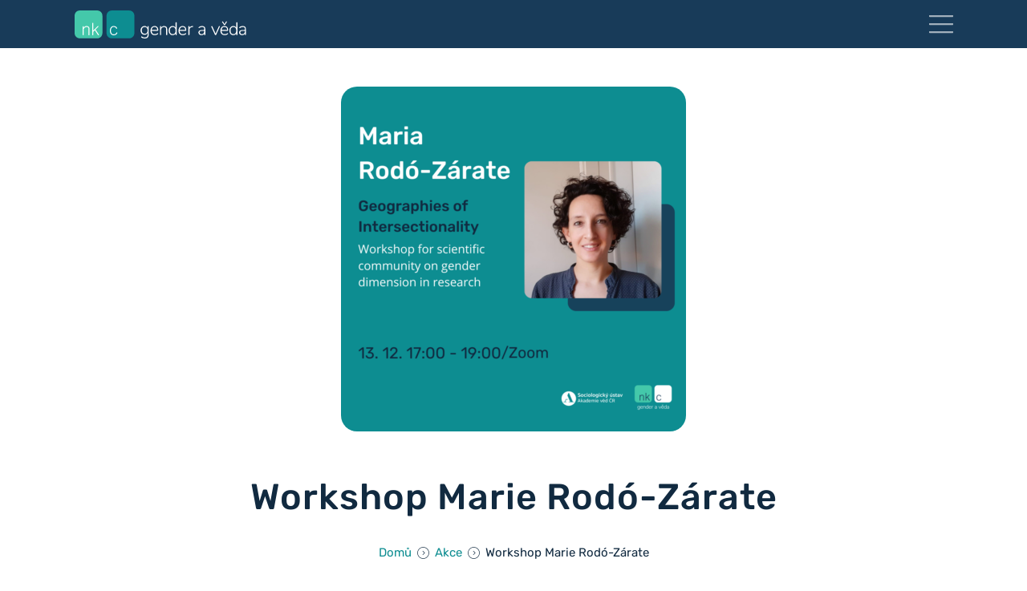

--- FILE ---
content_type: text/html; charset=UTF-8
request_url: https://genderaveda.cz/akce/workshop-marie-rodo-zarate/
body_size: 15130
content:
<!DOCTYPE html>
<html lang="cs-CZ">
<head>
	<meta charset="UTF-8">
    <meta http-equiv="X-UA-Compatible" content="IE=edge">
	<meta name="viewport" content="width=device-width, initial-scale=1">
    <link rel="stylesheet" href="/wp-content/themes/genderaveda/assets/css/main.min.css?v=6507"">

	<meta name='robots' content='index, follow, max-image-preview:large, max-snippet:-1, max-video-preview:-1' />

	<!-- This site is optimized with the Yoast SEO plugin v26.8 - https://yoast.com/product/yoast-seo-wordpress/ -->
	<title>Workshop Marie Rodó-Zárate | NKC - gender a věda</title>
	<link rel="canonical" href="/akce/workshop-marie-rodo-zarate/" />
	<meta property="og:locale" content="cs_CZ" />
	<meta property="og:type" content="article" />
	<meta property="og:title" content="Workshop Marie Rodó-Zárate | NKC - gender a věda" />
	<meta property="og:description" content="Kdy: 13. 12. 2022, 17 až 19 hod. Kde: online Registrace: do13. 12. zde Workshop sociální geografky Marie Rodó-Zárate je součástí vzdělávacích aktivit NKC-gender a věda zaměřených na genderovou dimenzi ve vědě. Workshop je určen pro odbornou veřejnost a bude probíhat v anglickém jazyce. Abstrakt:Intersekcionalita je koncept, který vzešel z černošského feminismu ve Spojených státech v 80. letech 20. století a který měl zásadní vliv na genderová studia a feminismus. Na této přednášce bude představen..." />
	<meta property="og:url" content="https://genderaveda.cz/akce/workshop-marie-rodo-zarate/" />
	<meta property="og:site_name" content="NKC - gender a věda" />
	<meta property="article:publisher" content="https://www.facebook.com/NKCgenderaveda/" />
	<meta property="article:modified_time" content="2022-12-09T15:06:44+00:00" />
	<meta property="og:image" content="https://genderaveda.cz/wp-content/uploads/2022/12/Maria-Rodo-1200-×-1200-px.png" />
	<meta property="og:image:width" content="1200" />
	<meta property="og:image:height" content="1200" />
	<meta property="og:image:type" content="image/png" />
	<meta name="twitter:card" content="summary_large_image" />
	<meta name="twitter:site" content="@nkc_cz" />
	<script type="application/ld+json" class="yoast-schema-graph">{"@context":"https://schema.org","@graph":[{"@type":"WebPage","@id":"https://genderaveda.cz/akce/workshop-marie-rodo-zarate/","url":"https://genderaveda.cz/akce/workshop-marie-rodo-zarate/","name":"Workshop Marie Rodó-Zárate | NKC - gender a věda","isPartOf":{"@id":"https://genderaveda.cz/#website"},"primaryImageOfPage":{"@id":"https://genderaveda.cz/akce/workshop-marie-rodo-zarate/#primaryimage"},"image":{"@id":"https://genderaveda.cz/akce/workshop-marie-rodo-zarate/#primaryimage"},"thumbnailUrl":"https://genderaveda.cz/wp-content/uploads/2022/12/Maria-Rodo-1200-×-1200-px.png","datePublished":"2022-12-07T13:07:36+00:00","dateModified":"2022-12-09T15:06:44+00:00","breadcrumb":{"@id":"https://genderaveda.cz/akce/workshop-marie-rodo-zarate/#breadcrumb"},"inLanguage":"cs","potentialAction":[{"@type":"ReadAction","target":["https://genderaveda.cz/akce/workshop-marie-rodo-zarate/"]}]},{"@type":"ImageObject","inLanguage":"cs","@id":"https://genderaveda.cz/akce/workshop-marie-rodo-zarate/#primaryimage","url":"https://genderaveda.cz/wp-content/uploads/2022/12/Maria-Rodo-1200-×-1200-px.png","contentUrl":"https://genderaveda.cz/wp-content/uploads/2022/12/Maria-Rodo-1200-×-1200-px.png","width":1200,"height":1200},{"@type":"BreadcrumbList","@id":"https://genderaveda.cz/akce/workshop-marie-rodo-zarate/#breadcrumb","itemListElement":[{"@type":"ListItem","position":1,"name":"Domů","item":"https://genderaveda.cz"},{"@type":"ListItem","position":2,"name":"Akce","item":"https://genderaveda.cz/akce/"},{"@type":"ListItem","position":3,"name":"Workshop Marie Rodó-Zárate"}]},{"@type":"WebSite","@id":"https://genderaveda.cz/#website","url":"https://genderaveda.cz/","name":"NKC - gender a věda","description":"","publisher":{"@id":"https://genderaveda.cz/#organization"},"potentialAction":[{"@type":"SearchAction","target":{"@type":"EntryPoint","urlTemplate":"https://genderaveda.cz/?s={search_term_string}"},"query-input":{"@type":"PropertyValueSpecification","valueRequired":true,"valueName":"search_term_string"}}],"inLanguage":"cs"},{"@type":"Organization","@id":"https://genderaveda.cz/#organization","name":"Gender & Science","url":"https://genderaveda.cz/","logo":{"@type":"ImageObject","inLanguage":"cs","@id":"https://genderaveda.cz/#/schema/logo/image/","url":"https://genderaveda.cz/wp-content/uploads/2022/03/genderaveda.png","contentUrl":"https://genderaveda.cz/wp-content/uploads/2022/03/genderaveda.png","width":1200,"height":900,"caption":"Gender & Science"},"image":{"@id":"https://genderaveda.cz/#/schema/logo/image/"},"sameAs":["https://www.facebook.com/NKCgenderaveda/","https://x.com/nkc_cz","https://www.instagram.com/nkc_gender_a_veda/?hl=cs","https://cz.linkedin.com/company/nkc---eny-a-v-da","https://www.youtube.com/user/nkczenyaveda"]}]}</script>
	<!-- / Yoast SEO plugin. -->


<link rel='dns-prefetch' href='//genderaveda.cz' />

<link rel="alternate" title="oEmbed (JSON)" type="application/json+oembed" href="/wp-json/oembed/1.0/embed?url=https%3A%2F%2Fgenderaveda.cz%2Fakce%2Fworkshop-marie-rodo-zarate%2F" />
<link rel="alternate" title="oEmbed (XML)" type="text/xml+oembed" href="/wp-json/oembed/1.0/embed?url=https%3A%2F%2Fgenderaveda.cz%2Fakce%2Fworkshop-marie-rodo-zarate%2F&#038;format=xml" />
<style id='wp-img-auto-sizes-contain-inline-css' type='text/css'>
img:is([sizes=auto i],[sizes^="auto," i]){contain-intrinsic-size:3000px 1500px}
/*# sourceURL=wp-img-auto-sizes-contain-inline-css */
</style>
<style id='wp-emoji-styles-inline-css' type='text/css'>

	img.wp-smiley, img.emoji {
		display: inline !important;
		border: none !important;
		box-shadow: none !important;
		height: 1em !important;
		width: 1em !important;
		margin: 0 0.07em !important;
		vertical-align: -0.1em !important;
		background: none !important;
		padding: 0 !important;
	}
/*# sourceURL=wp-emoji-styles-inline-css */
</style>
<style id='classic-theme-styles-inline-css' type='text/css'>
/**
 * These rules are needed for backwards compatibility.
 * They should match the button element rules in the base theme.json file.
 */
.wp-block-button__link {
	color: #ffffff;
	background-color: #32373c;
	border-radius: 9999px; /* 100% causes an oval, but any explicit but really high value retains the pill shape. */

	/* This needs a low specificity so it won't override the rules from the button element if defined in theme.json. */
	box-shadow: none;
	text-decoration: none;

	/* The extra 2px are added to size solids the same as the outline versions.*/
	padding: calc(0.667em + 2px) calc(1.333em + 2px);

	font-size: 1.125em;
}

.wp-block-file__button {
	background: #32373c;
	color: #ffffff;
	text-decoration: none;
}

/*# sourceURL=/wp-includes/css/classic-themes.css */
</style>
<link rel='stylesheet' id='contact-form-7-css' href='https://genderaveda.cz/wp-content/plugins/contact-form-7/includes/css/styles.css?ver=6.1.4' type='text/css' media='all' />
<link rel='stylesheet' id='wpcf7-redirect-script-frontend-css' href='https://genderaveda.cz/wp-content/plugins/wpcf7-redirect/build/assets/frontend-script.css?ver=2c532d7e2be36f6af233' type='text/css' media='all' />
<link rel='stylesheet' id='cmplz-general-css' href='https://genderaveda.cz/wp-content/plugins/complianz-gdpr-premium/assets/css/cookieblocker.css?ver=1762247185' type='text/css' media='all' />
<link rel='stylesheet' id='dashicons-css' href='https://genderaveda.cz/wp-includes/css/dashicons.css?ver=2f7e02817e8b640cc040aa05996c1346' type='text/css' media='all' />
<link rel='stylesheet' id='wp-block-paragraph-css' href='https://genderaveda.cz/wp-includes/blocks/paragraph/style.css?ver=2f7e02817e8b640cc040aa05996c1346' type='text/css' media='all' />
<script type="text/javascript" src="https://genderaveda.cz/wp-includes/js/jquery/jquery.js?ver=3.7.1" id="jquery-core-js"></script>
<script type="text/javascript" src="https://genderaveda.cz/wp-includes/js/jquery/jquery-migrate.js?ver=3.4.1" id="jquery-migrate-js"></script>
<link rel="https://api.w.org/" href="/wp-json/" /><link rel="alternate" title="JSON" type="application/json" href="/wp-json/wp/v2/community_event/7613" /><link rel="EditURI" type="application/rsd+xml" title="RSD" href="/xmlrpc.php?rsd" />

<link rel='shortlink' href='https://genderaveda.cz/?p=7613' />
<meta name="generator" content="WPML ver:4.8.6 stt:9,1;" />
<style id="essential-blocks-global-styles">
            :root {
                --eb-global-primary-color: #101828;
--eb-global-secondary-color: #475467;
--eb-global-tertiary-color: #98A2B3;
--eb-global-text-color: #475467;
--eb-global-heading-color: #1D2939;
--eb-global-link-color: #444CE7;
--eb-global-background-color: #F9FAFB;
--eb-global-button-text-color: #FFFFFF;
--eb-global-button-background-color: #101828;
--eb-gradient-primary-color: linear-gradient(90deg, hsla(259, 84%, 78%, 1) 0%, hsla(206, 67%, 75%, 1) 100%);
--eb-gradient-secondary-color: linear-gradient(90deg, hsla(18, 76%, 85%, 1) 0%, hsla(203, 69%, 84%, 1) 100%);
--eb-gradient-tertiary-color: linear-gradient(90deg, hsla(248, 21%, 15%, 1) 0%, hsla(250, 14%, 61%, 1) 100%);
--eb-gradient-background-color: linear-gradient(90deg, rgb(250, 250, 250) 0%, rgb(233, 233, 233) 49%, rgb(244, 243, 243) 100%);

                --eb-tablet-breakpoint: 1024px;
--eb-mobile-breakpoint: 767px;

            }
            
            
        </style>			<style>.cmplz-hidden {
					display: none !important;
				}</style><link rel="apple-touch-icon" sizes="180x180" href="/wp-content/uploads/fbrfg/apple-touch-icon.png">
<link rel="icon" type="image/png" sizes="32x32" href="/wp-content/uploads/fbrfg/favicon-32x32.png">
<link rel="icon" type="image/png" sizes="16x16" href="/wp-content/uploads/fbrfg/favicon-16x16.png">
<link rel="manifest" href="/wp-content/uploads/fbrfg/site.webmanifest">
<link rel="mask-icon" href="/wp-content/uploads/fbrfg/safari-pinned-tab.svg" color="#066f71">
<link rel="shortcut icon" href="/wp-content/uploads/fbrfg/favicon.ico">
<meta name="msapplication-TileColor" content="#066f71">
<meta name="msapplication-TileImage" content="/wp-content/uploads/fbrfg/mstile-144x144.png">
<meta name="msapplication-config" content="/wp-content/uploads/fbrfg/browserconfig.xml">
<meta name="theme-color" content="#066f71">		<style type="text/css" id="wp-custom-css">
			#cmplz-document ul {
	list-style: none;
}

.wp-block-details summary {
    cursor: pointer;
}

.page-id-12731 .pageContainer {
	    background-color: #183b59;
	color: #fff;
}

.ec-v-form-holder.ec-v-form-holder-basic .ec-v-forms-form-control {
	border: 2px solid #fff;
  background-color: transparent;
  color: #fff;
  display: inline-flex;
  height: 46.57px;
  margin: 0;
  padding: 12px 20px;
  border-radius: 12px;
	font-family: 'Rubik', sans-serif;
}

.ec-v-form-holder.ec-v-form-holder-basic input[type="email"].ec-v-forms-form-control::placeholder {
	color: #99b1c6;
}

.ec-v-form-holder.ec-v-form-holder-basic .ec-v-form-error {
	background-color: transparent;
	font-family: 'Rubik', sans-serif;
  color: #ff4a50;
  text-align: left;
  padding: 4px 20px;
	font-weight: 400;
}

.ec-v-form-holder.ec-v-form-holder-basic {
    max-width: 450px;
    margin: auto;
    display: flex;
    flex-wrap: wrap;
}

input.ec-v-form-has-error, .ec-v-form-input.ec-v-form-has-error input[type=checkbox]+label:before {
    border-color: #ff4a50!important;
}

.ec-v-form-holder.ec-v-form-holder-basic .ec-v-form-text, .ec-v-form-holder.ec-v-form-holder-basic .ec-v-form-input, .ec-v-form-holder.ec-v-form-holder-basic .ec-v-form-submit {
	padding-left: 0 !important;
  padding-right: 0 !important;
}

.ec-v-form-holder.ec-v-form-holder-basic .ec-v-form-submit button {
	background-color: #ff4a50;
	padding: 12px 10px;
  border: 2px solid #ff4a50!important;
  border-radius: 10px;
  color: #fff;
  font-weight: 500;
  width: 100%;
  transition: color .3s, border-color .3s, background-color .3s;
	font-family: 'Rubik', sans-serif!important;
}

.ec-v-form-holder.ec-v-form-holder-basic .ec-v-form-submit button:hover {
	border: 2px solid #fff!important;
  background-color: transparent;
}

.ec-v-form-holder.ec-v-form-holder-basic .ec-v-form-input p {
	font-family: 'Rubik', sans-serif;
	font-size: 14px!important;
	text-align: center;
}

.ec-v-form-holder.ec-v-form-holder-basic .ec-v-form-text p {
	font-size: 14px!important;
}

.ec-v-form-holder.ec-v-form-holder-basic form {
	min-height: fit-content!important;
}

.ec-v-form-step.ec-v-form-step-visible {
	height: auto!important;
}

@media (min-width: 47.9375em) {
  .ec-v-form-holder.ec-v-form-holder-basic .ec-v-form-submit button {
   	border-radius: 0 10px 10px 0;
    }
	
	.ec-v-form-holder.ec-v-form-holder-basic .ec-v-form-submit.ec-v-form-btntype-submit {
		width: 30%;
	}
	
	.ec-v-form-holder.ec-v-form-holder-basic .ec-v-forms-form-control {
		border-right: 0;
    border-radius: 12px 0 0 12px;
	}
	
	.ec-v-form-holder.ec-v-form-holder-basic .ec-v-form-input:nth-child(2) {
		width: 70%;
	}
	
	.ec-v-form-holder.ec-v-form-holder-basic .ec-v-form-column {
		display: flex;
		flex-wrap: wrap;
	}
	
	.ec-v-form-holder.ec-v-form-holder-basic .ec-v-form-input:nth-child(2) label {
		display: none;
	}
}

.page-id-12772 .pageContainer p {
	text-align: center;
}

.cs-btn-newsletter {
	margin: 20px 0!important;
}

.cs-btn-newsletter a {
	text-decoration: none!important;
	font-weight: 500;
	border: 2px solid #0d8d91;
}

.cs-btn-newsletter a:hover {
	transition: all .3s;
	background-color: transparent!important;
    color: #0d8d91!important;
}

.pageNavigation .ec-v-form-holder.ec-v-form-holder-basic a {
	font-size: 14px;
}

.pageNavigation .ec-v-form-holder.ec-v-form-holder-basic p {
	text-align: left;
}

/* Oprava zavřeného menu */
#menuElement {
	display: none;
}

.menu-opened #menuElement {
	display: block;
}		</style>
		<style id='global-styles-inline-css' type='text/css'>
:root{--wp--preset--aspect-ratio--square: 1;--wp--preset--aspect-ratio--4-3: 4/3;--wp--preset--aspect-ratio--3-4: 3/4;--wp--preset--aspect-ratio--3-2: 3/2;--wp--preset--aspect-ratio--2-3: 2/3;--wp--preset--aspect-ratio--16-9: 16/9;--wp--preset--aspect-ratio--9-16: 9/16;--wp--preset--color--black: #000000;--wp--preset--color--cyan-bluish-gray: #abb8c3;--wp--preset--color--white: #ffffff;--wp--preset--color--pale-pink: #f78da7;--wp--preset--color--vivid-red: #cf2e2e;--wp--preset--color--luminous-vivid-orange: #ff6900;--wp--preset--color--luminous-vivid-amber: #fcb900;--wp--preset--color--light-green-cyan: #7bdcb5;--wp--preset--color--vivid-green-cyan: #00d084;--wp--preset--color--pale-cyan-blue: #8ed1fc;--wp--preset--color--vivid-cyan-blue: #0693e3;--wp--preset--color--vivid-purple: #9b51e0;--wp--preset--gradient--vivid-cyan-blue-to-vivid-purple: linear-gradient(135deg,rgb(6,147,227) 0%,rgb(155,81,224) 100%);--wp--preset--gradient--light-green-cyan-to-vivid-green-cyan: linear-gradient(135deg,rgb(122,220,180) 0%,rgb(0,208,130) 100%);--wp--preset--gradient--luminous-vivid-amber-to-luminous-vivid-orange: linear-gradient(135deg,rgb(252,185,0) 0%,rgb(255,105,0) 100%);--wp--preset--gradient--luminous-vivid-orange-to-vivid-red: linear-gradient(135deg,rgb(255,105,0) 0%,rgb(207,46,46) 100%);--wp--preset--gradient--very-light-gray-to-cyan-bluish-gray: linear-gradient(135deg,rgb(238,238,238) 0%,rgb(169,184,195) 100%);--wp--preset--gradient--cool-to-warm-spectrum: linear-gradient(135deg,rgb(74,234,220) 0%,rgb(151,120,209) 20%,rgb(207,42,186) 40%,rgb(238,44,130) 60%,rgb(251,105,98) 80%,rgb(254,248,76) 100%);--wp--preset--gradient--blush-light-purple: linear-gradient(135deg,rgb(255,206,236) 0%,rgb(152,150,240) 100%);--wp--preset--gradient--blush-bordeaux: linear-gradient(135deg,rgb(254,205,165) 0%,rgb(254,45,45) 50%,rgb(107,0,62) 100%);--wp--preset--gradient--luminous-dusk: linear-gradient(135deg,rgb(255,203,112) 0%,rgb(199,81,192) 50%,rgb(65,88,208) 100%);--wp--preset--gradient--pale-ocean: linear-gradient(135deg,rgb(255,245,203) 0%,rgb(182,227,212) 50%,rgb(51,167,181) 100%);--wp--preset--gradient--electric-grass: linear-gradient(135deg,rgb(202,248,128) 0%,rgb(113,206,126) 100%);--wp--preset--gradient--midnight: linear-gradient(135deg,rgb(2,3,129) 0%,rgb(40,116,252) 100%);--wp--preset--font-size--small: 13px;--wp--preset--font-size--medium: 20px;--wp--preset--font-size--large: 36px;--wp--preset--font-size--x-large: 42px;--wp--preset--spacing--20: 0.44rem;--wp--preset--spacing--30: 0.67rem;--wp--preset--spacing--40: 1rem;--wp--preset--spacing--50: 1.5rem;--wp--preset--spacing--60: 2.25rem;--wp--preset--spacing--70: 3.38rem;--wp--preset--spacing--80: 5.06rem;--wp--preset--shadow--natural: 6px 6px 9px rgba(0, 0, 0, 0.2);--wp--preset--shadow--deep: 12px 12px 50px rgba(0, 0, 0, 0.4);--wp--preset--shadow--sharp: 6px 6px 0px rgba(0, 0, 0, 0.2);--wp--preset--shadow--outlined: 6px 6px 0px -3px rgb(255, 255, 255), 6px 6px rgb(0, 0, 0);--wp--preset--shadow--crisp: 6px 6px 0px rgb(0, 0, 0);}:where(.is-layout-flex){gap: 0.5em;}:where(.is-layout-grid){gap: 0.5em;}body .is-layout-flex{display: flex;}.is-layout-flex{flex-wrap: wrap;align-items: center;}.is-layout-flex > :is(*, div){margin: 0;}body .is-layout-grid{display: grid;}.is-layout-grid > :is(*, div){margin: 0;}:where(.wp-block-columns.is-layout-flex){gap: 2em;}:where(.wp-block-columns.is-layout-grid){gap: 2em;}:where(.wp-block-post-template.is-layout-flex){gap: 1.25em;}:where(.wp-block-post-template.is-layout-grid){gap: 1.25em;}.has-black-color{color: var(--wp--preset--color--black) !important;}.has-cyan-bluish-gray-color{color: var(--wp--preset--color--cyan-bluish-gray) !important;}.has-white-color{color: var(--wp--preset--color--white) !important;}.has-pale-pink-color{color: var(--wp--preset--color--pale-pink) !important;}.has-vivid-red-color{color: var(--wp--preset--color--vivid-red) !important;}.has-luminous-vivid-orange-color{color: var(--wp--preset--color--luminous-vivid-orange) !important;}.has-luminous-vivid-amber-color{color: var(--wp--preset--color--luminous-vivid-amber) !important;}.has-light-green-cyan-color{color: var(--wp--preset--color--light-green-cyan) !important;}.has-vivid-green-cyan-color{color: var(--wp--preset--color--vivid-green-cyan) !important;}.has-pale-cyan-blue-color{color: var(--wp--preset--color--pale-cyan-blue) !important;}.has-vivid-cyan-blue-color{color: var(--wp--preset--color--vivid-cyan-blue) !important;}.has-vivid-purple-color{color: var(--wp--preset--color--vivid-purple) !important;}.has-black-background-color{background-color: var(--wp--preset--color--black) !important;}.has-cyan-bluish-gray-background-color{background-color: var(--wp--preset--color--cyan-bluish-gray) !important;}.has-white-background-color{background-color: var(--wp--preset--color--white) !important;}.has-pale-pink-background-color{background-color: var(--wp--preset--color--pale-pink) !important;}.has-vivid-red-background-color{background-color: var(--wp--preset--color--vivid-red) !important;}.has-luminous-vivid-orange-background-color{background-color: var(--wp--preset--color--luminous-vivid-orange) !important;}.has-luminous-vivid-amber-background-color{background-color: var(--wp--preset--color--luminous-vivid-amber) !important;}.has-light-green-cyan-background-color{background-color: var(--wp--preset--color--light-green-cyan) !important;}.has-vivid-green-cyan-background-color{background-color: var(--wp--preset--color--vivid-green-cyan) !important;}.has-pale-cyan-blue-background-color{background-color: var(--wp--preset--color--pale-cyan-blue) !important;}.has-vivid-cyan-blue-background-color{background-color: var(--wp--preset--color--vivid-cyan-blue) !important;}.has-vivid-purple-background-color{background-color: var(--wp--preset--color--vivid-purple) !important;}.has-black-border-color{border-color: var(--wp--preset--color--black) !important;}.has-cyan-bluish-gray-border-color{border-color: var(--wp--preset--color--cyan-bluish-gray) !important;}.has-white-border-color{border-color: var(--wp--preset--color--white) !important;}.has-pale-pink-border-color{border-color: var(--wp--preset--color--pale-pink) !important;}.has-vivid-red-border-color{border-color: var(--wp--preset--color--vivid-red) !important;}.has-luminous-vivid-orange-border-color{border-color: var(--wp--preset--color--luminous-vivid-orange) !important;}.has-luminous-vivid-amber-border-color{border-color: var(--wp--preset--color--luminous-vivid-amber) !important;}.has-light-green-cyan-border-color{border-color: var(--wp--preset--color--light-green-cyan) !important;}.has-vivid-green-cyan-border-color{border-color: var(--wp--preset--color--vivid-green-cyan) !important;}.has-pale-cyan-blue-border-color{border-color: var(--wp--preset--color--pale-cyan-blue) !important;}.has-vivid-cyan-blue-border-color{border-color: var(--wp--preset--color--vivid-cyan-blue) !important;}.has-vivid-purple-border-color{border-color: var(--wp--preset--color--vivid-purple) !important;}.has-vivid-cyan-blue-to-vivid-purple-gradient-background{background: var(--wp--preset--gradient--vivid-cyan-blue-to-vivid-purple) !important;}.has-light-green-cyan-to-vivid-green-cyan-gradient-background{background: var(--wp--preset--gradient--light-green-cyan-to-vivid-green-cyan) !important;}.has-luminous-vivid-amber-to-luminous-vivid-orange-gradient-background{background: var(--wp--preset--gradient--luminous-vivid-amber-to-luminous-vivid-orange) !important;}.has-luminous-vivid-orange-to-vivid-red-gradient-background{background: var(--wp--preset--gradient--luminous-vivid-orange-to-vivid-red) !important;}.has-very-light-gray-to-cyan-bluish-gray-gradient-background{background: var(--wp--preset--gradient--very-light-gray-to-cyan-bluish-gray) !important;}.has-cool-to-warm-spectrum-gradient-background{background: var(--wp--preset--gradient--cool-to-warm-spectrum) !important;}.has-blush-light-purple-gradient-background{background: var(--wp--preset--gradient--blush-light-purple) !important;}.has-blush-bordeaux-gradient-background{background: var(--wp--preset--gradient--blush-bordeaux) !important;}.has-luminous-dusk-gradient-background{background: var(--wp--preset--gradient--luminous-dusk) !important;}.has-pale-ocean-gradient-background{background: var(--wp--preset--gradient--pale-ocean) !important;}.has-electric-grass-gradient-background{background: var(--wp--preset--gradient--electric-grass) !important;}.has-midnight-gradient-background{background: var(--wp--preset--gradient--midnight) !important;}.has-small-font-size{font-size: var(--wp--preset--font-size--small) !important;}.has-medium-font-size{font-size: var(--wp--preset--font-size--medium) !important;}.has-large-font-size{font-size: var(--wp--preset--font-size--large) !important;}.has-x-large-font-size{font-size: var(--wp--preset--font-size--x-large) !important;}
/*# sourceURL=global-styles-inline-css */
</style>
<style id='core-block-supports-inline-css' type='text/css'>
/**
 * Core styles: block-supports
 */

/*# sourceURL=core-block-supports-inline-css */
</style>
<meta name="generator" content="WP Rocket 3.20.3" data-wpr-features="wpr_desktop" /></head>
<body data-cmplz=1 class="wp-singular community_event-template-default single single-community_event postid-7613 wp-custom-logo wp-theme-genderaveda ">
    <header data-rocket-location-hash="c88243bc7f1f807d7fb2d63e7202648c" class="pageHeader">
        <div data-rocket-location-hash="6005da2017e5fd3302f88d75d9af55c2" class="container">
            <div data-rocket-location-hash="8cf8b233c168af269a213b6e05d249f9" class="row">
                <div class="col-6 d-flex ai-center">
                                        <a href="https://genderaveda.cz" class="d-inline-flex">
                        <img class="custom-logo" src="https://genderaveda.cz/wp-content/themes/genderaveda/assets/images/genderaveda-blue.svg" width="2084" height="339" alt="">
                    </a>
                </div>
                <div class="col-6 d-flex ai-center">
                    <a href="#" aria-label="Navigace" class="menuIcon" id="menuToggle">
                        <div class="menuIcon__line -line1"></div>
                        <div class="menuIcon__line -line2"></div>
                        <div class="menuIcon__line -line3"></div>
                    </a>
                </div>
            </div>
        </div>
    </header>
    <div data-rocket-location-hash="c61e5354d77fe94ef7021e5bc139ba68" class="pageNavigation" id="menuElement">
        <div data-rocket-location-hash="f83704d28697ee0e1084cc352c61e91a" class="pageNavigation__bg"></div>
        <div data-rocket-location-hash="c2b2a1461d8b94e639cd80a05325878c" class="container">
            <div data-rocket-location-hash="737cdc5a2fdb0d4da1fd9de2fc08727e" class="row pl-0 pr-0">
                <div class="col-12 pt-64 mt-16 pageNavigation__item b-top-white10"></div>
                <div class="col-xs-6 col-lg-3">
                    <p class="pageNavigation__item">NKC - Gender a věda</p>
                    <div class="pageNavigation__item"><ul id="menu-o-nas" class="menu"><li id="menu-item-527" class="menu-item menu-item-type-post_type menu-item-object-page menu-item-527"><a href="/co-delame/">Co děláme</a></li>
<li id="menu-item-531" class="menu-item menu-item-type-post_type menu-item-object-page menu-item-531"><a href="/nas-tym/">Náš tým</a></li>
<li id="menu-item-5323" class="menu-item menu-item-type-custom menu-item-object-custom menu-item-5323"><a href="/nase-projekty">Naše projekty</a></li>
<li id="menu-item-13039" class="menu-item menu-item-type-post_type menu-item-object-page menu-item-13039"><a href="/publikace/">Naše publikace</a></li>
<li id="menu-item-13093" class="menu-item menu-item-type-post_type menu-item-object-page menu-item-13093"><a href="/sluzby-pro-instituce/">Služby pro instituce</a></li>
<li id="menu-item-530" class="menu-item menu-item-type-post_type menu-item-object-page menu-item-530"><a href="/pro-media/">Pro média</a></li>
<li id="menu-item-529" class="menu-item menu-item-type-post_type menu-item-object-page menu-item-529"><a href="/kontakt/">Kontakt</a></li>
</ul></div>                </div>
                <div class="col-xs-6 col-lg-4 mt-32 mt-xs-0">
                    <p class="pageNavigation__item">Ostatní</p>
                    <div class="pageNavigation__item"><ul id="menu-aktivity" class="menu"><li id="menu-item-523" class="menu-item menu-item-type-post_type menu-item-object-page menu-item-523"><a href="/zeny-ve-vede/">Ženy ve vědě: data</a></li>
<li id="menu-item-524" class="menu-item menu-item-type-post_type menu-item-object-page menu-item-524"><a href="/jedna-velikost-nestaci/">Jedna velikost nestačí</a></li>
<li id="menu-item-525" class="menu-item menu-item-type-post_type menu-item-object-page menu-item-525"><a href="/plany-genderove-rovnosti/">Plány genderové rovnosti</a></li>
<li id="menu-item-7199" class="menu-item menu-item-type-post_type menu-item-object-page menu-item-7199"><a href="/bezpecne-a-respektujici-prostredi/">Bezpečné a respektující prostředí</a></li>
<li id="menu-item-526" class="menu-item menu-item-type-post_type menu-item-object-page menu-item-526"><a href="/cena-milady-paulove/">Cena Milady Paulové</a></li>
</ul></div>                </div>
                <div class="col-lg-5 mt-32 mt-lg-0">
                    <p class="pageNavigation__item text-lg-right mb-lg-48">
                                            </p>
                    <div class="pageNavigation__item mb-48">
                        <form role="search" method="GET" id="search-form" action="https://genderaveda.cz/" class="inputGroup mb-3 searchForm">
    <input type="search" class=" inputGroup__input inputReset searchForm__searchbox" placeholder="Hledat" aria-label="Vyhledávání na webu" name="s" value="">
    <button type="submit" class="button inputReset inputGroup__input searchForm__submit"><img src="https://genderaveda.cz/wp-content/themes/genderaveda/assets/images/svg/search.svg" width="32" height="32" alt=""></button>
</form>                    </div>
                                         <p class="pageNavigation__item">Novinky e-mailem</p>
                    <div class="newsletter">
                        <div class="newsletter__form mb-16 pageNavigation__item -submit-red">
                            <div class="mb-16">
                                <script>
                                (function (w,d,s,o,f,js,fjs) {
                                    w['ecm-widget']=o;w[o] = w[o] || function () { (w[o].q = w[o].q || []).push(arguments) };
                                    js = d.createElement(s), fjs = d.getElementsByTagName(s)[0];
                                    js.id = '3-b6fcc542fb021c84fdaff536dd0a74a1'; js.dataset.a = 'nkcgenderaveda'; js.src = f; js.async = 1; fjs.parentNode.insertBefore(js, fjs);
                                }(window, document, 'script', 'ecmwidget', 'https://d70shl7vidtft.cloudfront.net/widget.js'));
                                </script>
                                <div id="f-3-b6fcc542fb021c84fdaff536dd0a74a1"></div>
                            </div>
                        </div>
                    </div>
                                        <p class="pageNavigation__item mt-32 mt-lg-96">Sledujte nás</p>
                    <div class="d-flex jc-between pageNavigation__social pageNavigation__item w-50 w-lg-100">
                        <a href="https://www.facebook.com/NKCgenderaveda/" aria-label="Facebook"><img src="https://genderaveda.cz/wp-content/themes/genderaveda/assets/images/svg/facebook.svg" width="14.5" height="26" alt="Facebook ikona"></a>
                        <a href="https://www.instagram.com/nkc_gender_a_veda/?hl=cs" aria-label="Instagram"><img src="https://genderaveda.cz/wp-content/themes/genderaveda/assets/images/svg/instagram.svg" width="26" height="26" alt="Instagram ikona"></a>
                        <a href="https://twitter.com/nkc_cz?lang=cs" aria-label="Twitter"><img src="https://genderaveda.cz/wp-content/themes/genderaveda/assets/images/svg/twitter.svg" width="32" height="26" alt="Twitter ikona"></a>
                        <a href="https://cz.linkedin.com/company/nkc---eny-a-v-da" aria-label="LinkedIn"><img src="https://genderaveda.cz/wp-content/themes/genderaveda/assets/images/svg/linkedin.svg" width="26" height="26" alt="LinkedIn ikona"></a>
                        <a href="https://www.youtube.com/user/nkczenyaveda" aria-label="YouTube"><img src="https://genderaveda.cz/wp-content/themes/genderaveda/assets/images/svg/youtube.svg" width="37" height="26" alt="YouTube ikona"></a>
                    </div>
                </div>
            </div>
        </div>
    </div>
    <main data-rocket-location-hash="d7a45998ecf4098670a5eeea311cc1b0" class="pageContainer" id="pageContainer">

<section data-rocket-location-hash="f7359c8a3ae1df269bdf26c8e5bbadaf" class="pt-48 pb-96">
    <div data-rocket-location-hash="f117ee89930d3a249ddbfc02370ddefa" class="container">
        <div class="row jc-center">
            <div class="col-12 text-center">
                <img class="attachment-medium size-medium wp-post-image -rounded" alt="" src="https://genderaveda.cz/wp-content/uploads/2022/12/Maria-Rodo-1200-×-1200-px-330x330.png" srcset="https://genderaveda.cz/wp-content/uploads/2022/12/Maria-Rodo-1200-×-1200-px-860x860.png 860w, https://genderaveda.cz/wp-content/uploads/2022/12/Maria-Rodo-1200-×-1200-px-430x430.png 430w, https://genderaveda.cz/wp-content/uploads/2022/12/Maria-Rodo-1200-×-1200-px-660x660.png 660w, https://genderaveda.cz/wp-content/uploads/2022/12/Maria-Rodo-1200-×-1200-px-330x330.png 330w" sizes="(min-width: 769px) 430px, 330px">                <h1 class="mt-48">Workshop Marie Rodó-Zárate</h1>
                <p class="post-breadcrumb"><span><span><a href="https://genderaveda.cz">Domů</a></span> <span class="icon icon-arrow-down"></span> <span><a href="/akce/">Akce</a></span> <span class="icon icon-arrow-down"></span> <span class="breadcrumb_last" aria-current="page">Workshop Marie Rodó-Zárate</span></span></p>                <hr>
            </div>
            <div class="col-md-9 custom-list -chillblue">
                
<p>Kdy: 13. 12. 2022, 17 až 19 hod.</p>



<p>Kde: online</p>



<p>Registrace: do13. 12. <a href="https://docs.google.com/forms/d/e/1FAIpQLSeMMQ1Atvg98ZAp4mJsNamSMMPlD1kmleiP0YAiFOzKNM64Bw/viewform">zde</a></p>



<p><strong>Workshop sociální geografky Marie Rodó-Zárate je součástí vzdělávacích aktivit NKC-gender a věda zaměřených na genderovou dimenzi ve vědě. Workshop je určen pro odbornou veřejnost a bude probíhat v anglickém jazyce</strong>.</p>



<p><strong>Abstrakt:</strong><br>Intersekcionalita je koncept, který vzešel z černošského feminismu ve Spojených státech v 80. letech 20. století a který měl zásadní vliv na genderová studia a feminismus. Na této přednášce bude představen situační pohled na její genealogii a rozsah, a zároveň několik návrhů, jak lze intersekcionální perspektivu aplikovat ve výzkumu, a to jak ve vztahu k epistemologickým otázkám, tak k teoretickým a metodologickým nástrojům.</p>



<p><strong>Bio:</strong><br>Maria Rodó-Zárate je odbornou asistentkou na katedře politických a sociálních věd na Universitat Pompeu Fabra.</p>



<p>Její výzkum se zaměřuje na studium sociálních nerovností z intersekcionální, prostorové a emocionální perspektivy aplikované na otázky, jako je právo na město, genderově podmíněné násilí nebo LGBTI-fobie. Zajímá se o prostorové propojení sociálních kategorií, jako je gender, třída, etnická příslušnost, sexuální orientace, věk nebo (ne)schopnost, a jejich vliv na životní zkušenost.&nbsp;</p>



<p>Vyvinula také specifické metodologie pro studium intersekcionality, jako jsou Mapy reliéfu, které získaly cenu Ramona Molinase (2018) za nejlepší projekt se sociálním dopadem.&nbsp;</p>



<p>Působila jako hostující výzkumná pracovnice na Graduate Center of the City University of New York (Spojené státy), Universidade Estadual de Ponta Grossa (Brazílie) a University College Dublin (Irsko). Nyní vede projekt financovaný z ERC Starting Grantu zaměřený na mapování sociálních nerovností.</p>



<p></p>
            </div>
        </div>
    </div>
</section>

<div data-rocket-location-hash="e0cad99ed17dca73df87d959f82561d7" id="newsletter" class="newsletter bg-darkblue text-center pt-96 pb-96">
    <div data-rocket-location-hash="ad0d0d9caad992a98cde7a0ed92e0e39" class="container">
        <div class="col-12">
            <h2 class="mb-8 newsletter__title">Přihlašte se k odběru newsletteru</h2>
            <p class="mb-32 newsletter__title">Newsletter NKC – gender a věda je čtvrtletník přinášející aktuální informace a zajímavosti ze světa genderu a vědy.</p>
            <div class="newsletter__form -submit-red mb-16">
                <script>         (function (w,d,s,o,f,js,fjs) {             w['ecm-widget']=o;w[o] = w[o] || function () { (w[o].q = w[o].q || []).push(arguments) };             js = d.createElement(s), fjs = d.getElementsByTagName(s)[0];             js.id = '2-2bb287d15897fe2f9d89c882af9a3a8b'; js.dataset.a = 'nkcgenderaveda'; js.src = f; js.async = 1; fjs.parentNode.insertBefore(js, fjs);         }(window, document, 'script', 'ecmwidget', 'https://d70shl7vidtft.cloudfront.net/widget.js'));     </script>             <div id="f-2-2bb287d15897fe2f9d89c882af9a3a8b"></div>            </div>
            <small class="newsletter__note opacity-50">
                            </small>
        </div>
    </div>
</div>

    </main>
    <footer data-rocket-location-hash="6a92d63b53a72ceb58aa69bbd909a9ab" class="footer pt-96 pb-48">
        <div data-rocket-location-hash="86e7759ebf0c59d073be9e2ac56e107d" class="container">
            <div data-rocket-location-hash="a8baeb777119d9d134bf216c051c6b14" class="row mb-48 b-bottom px-0">
                <div class="col-xs-6 col-md-3">
                    <p class="text-grey mb-8">NKC - Gender a věda</p>
                    <div class="menu-o-nas-container"><ul id="menu-o-nas-1" class="menu"><li class="menu-item menu-item-type-post_type menu-item-object-page menu-item-527"><a href="/co-delame/">Co děláme</a></li>
<li class="menu-item menu-item-type-post_type menu-item-object-page menu-item-531"><a href="/nas-tym/">Náš tým</a></li>
<li class="menu-item menu-item-type-custom menu-item-object-custom menu-item-5323"><a href="/nase-projekty">Naše projekty</a></li>
<li class="menu-item menu-item-type-post_type menu-item-object-page menu-item-13039"><a href="/publikace/">Naše publikace</a></li>
<li class="menu-item menu-item-type-post_type menu-item-object-page menu-item-13093"><a href="/sluzby-pro-instituce/">Služby pro instituce</a></li>
<li class="menu-item menu-item-type-post_type menu-item-object-page menu-item-530"><a href="/pro-media/">Pro média</a></li>
<li class="menu-item menu-item-type-post_type menu-item-object-page menu-item-529"><a href="/kontakt/">Kontakt</a></li>
</ul></div>                </div>
                <div class="col-xs-6 col-md-3 mt-24 mt-xs-0">
                    <p class="text-grey mb-8">Ostatní</p>
                    <div class="menu-aktivity-container"><ul id="menu-aktivity-1" class="menu"><li class="menu-item menu-item-type-post_type menu-item-object-page menu-item-523"><a href="/zeny-ve-vede/">Ženy ve vědě: data</a></li>
<li class="menu-item menu-item-type-post_type menu-item-object-page menu-item-524"><a href="/jedna-velikost-nestaci/">Jedna velikost nestačí</a></li>
<li class="menu-item menu-item-type-post_type menu-item-object-page menu-item-525"><a href="/plany-genderove-rovnosti/">Plány genderové rovnosti</a></li>
<li class="menu-item menu-item-type-post_type menu-item-object-page menu-item-7199"><a href="/bezpecne-a-respektujici-prostredi/">Bezpečné a respektující prostředí</a></li>
<li class="menu-item menu-item-type-post_type menu-item-object-page menu-item-526"><a href="/cena-milady-paulove/">Cena Milady Paulové</a></li>
</ul></div>                </div>
                <div class="col-md-6 mt-24 mt-md-0">
                    <div class="row mb-8 pr-0 pl-0 pl-md-16">
                        <div class="col-6">Kontakt</div>
                        <div class='col-6 text-right'>
                                                </div>
                    </div>
                    <div class="row pr-0 pl-0 pl-md-16">
                        <div class="col-12 pb-32 b-bottom">
                            <ul>
                                <li>Národní kontaktní centrum - gender a věda<br></li>
                                <li><a href="/cdn-cgi/l/email-protection#cfa1a4ac8fbca0ace1acaebce1acb5" class="fw-normal text-nounderline"><span class="__cf_email__" data-cfemail="bcd2d7dffccfd3df92dfddcf92dfc6">[email&#160;protected]</span></a></li>
                            </ul>
                        </div>
                        <div class="col-12 pt-32 pb-32 text-center text-md-right footer__social">
                            <a href="/newsletter/"><img src="https://genderaveda.cz/wp-content/themes/genderaveda/assets/images/svg/newsletter.svg" width="26" height="26" alt="Newsletter ikona"></a>                            <a href="https://www.facebook.com/NKCgenderaveda/"><img src="https://genderaveda.cz/wp-content/themes/genderaveda/assets/images/svg/facebook.svg" width="14.5" height="26" alt="Facebook ikona"></a>
                            <a href="https://www.instagram.com/nkc_gender_a_veda/?hl=cs"><img src="https://genderaveda.cz/wp-content/themes/genderaveda/assets/images/svg/instagram.svg" width="26" height="26" alt="Instagram ikona"></a>
                            <a href="https://twitter.com/nkc_cz?lang=cs"><img src="https://genderaveda.cz/wp-content/themes/genderaveda/assets/images/svg/twitter.svg" width="32" height="26" alt="Twitter ikona"></a>
                            <a href="https://cz.linkedin.com/company/nkc---eny-a-v-da"><img src="https://genderaveda.cz/wp-content/themes/genderaveda/assets/images/svg/linkedin.svg" width="26" height="26" alt="LinkedIn ikona"></a>
                            <a href="https://www.youtube.com/user/nkczenyaveda"><img src="https://genderaveda.cz/wp-content/themes/genderaveda/assets/images/svg/youtube.svg" width="37" height="26" alt="YouTube ikona"></a>
                        </div>
                    </div>
                </div>
            </div>
            <div data-rocket-location-hash="5c45ec779bc59ec4f73ef899eebdd4ee" class="row ai-center jc-center text-center">
                <div class="col-xs-3">
                                                <a class="d-block" aria-label="MŠMT" href="https://www.msmt.cz/" rel="noopener" target="_blank">
                            <img src="https://genderaveda.cz/wp-content/themes/genderaveda/assets/images/svg/sponsored-text.svg" width="216" height="60" alt="">
                        </a>
                                        </div>
                <div class="col-xs-3 mt-32 mt-xs-0">
                                                <a class="d-block" href="https://www.msmt.cz/" aria-label="MŠMT" rel="noopener" target="_blank">
                            <img src="https://genderaveda.cz/wp-content/themes/genderaveda/assets/images/svg/msmt.svg" width="158" height="75" alt="">
                        </a>
                                        </div>
                <div class="col-xs-3 mt-32 mt-xs-0">
                                                <a class="d-block" href="https://www.avcr.cz/cs/" aria-label="AV ČR" rel="noopener" target="_blank">
                            <img src="https://genderaveda.cz/wp-content/themes/genderaveda/assets/images/svg/avcr.svg" width="173" height="41" alt="">
                        </a>
                                        </div>
            </div>
        </div>
    </footer>
    <script data-cfasync="false" src="/cdn-cgi/scripts/5c5dd728/cloudflare-static/email-decode.min.js"></script><script type="speculationrules">
{"prefetch":[{"source":"document","where":{"and":[{"href_matches":"/*"},{"not":{"href_matches":["/wp-*.php","/wp-admin/*","/wp-content/uploads/*","/wp-content/*","/wp-content/plugins/*","/wp-content/themes/genderaveda/*","/*\\?(.+)"]}},{"not":{"selector_matches":"a[rel~=\"nofollow\"]"}},{"not":{"selector_matches":".no-prefetch, .no-prefetch a"}}]},"eagerness":"conservative"}]}
</script>
        <script defer data-domain="genderaveda.cz" src="https://p.softmedia.cz/js/script.outbound-links.js"></script>
        
<!-- Consent Management powered by Complianz | GDPR/CCPA Cookie Consent https://wordpress.org/plugins/complianz-gdpr -->
<div id="cmplz-cookiebanner-container"><div class="cmplz-cookiebanner cmplz-hidden banner-1 bottom-right-view-preferences optin cmplz-bottom-right cmplz-categories-type-view-preferences" aria-modal="true" data-nosnippet="true" role="dialog" aria-live="polite" aria-labelledby="cmplz-header-1-optin" aria-describedby="cmplz-message-1-optin">
	<div class="cmplz-header">
		<div class="cmplz-logo"></div>
		<div class="cmplz-title" id="cmplz-header-1-optin">Spravovat souhlas s cookies</div>
		<div class="cmplz-close" tabindex="0" role="button" aria-label="Zavřít dialog">
			<svg aria-hidden="true" focusable="false" data-prefix="fas" data-icon="times" class="svg-inline--fa fa-times fa-w-11" role="img" xmlns="http://www.w3.org/2000/svg" viewBox="0 0 352 512"><path fill="currentColor" d="M242.72 256l100.07-100.07c12.28-12.28 12.28-32.19 0-44.48l-22.24-22.24c-12.28-12.28-32.19-12.28-44.48 0L176 189.28 75.93 89.21c-12.28-12.28-32.19-12.28-44.48 0L9.21 111.45c-12.28 12.28-12.28 32.19 0 44.48L109.28 256 9.21 356.07c-12.28 12.28-12.28 32.19 0 44.48l22.24 22.24c12.28 12.28 32.2 12.28 44.48 0L176 322.72l100.07 100.07c12.28 12.28 32.2 12.28 44.48 0l22.24-22.24c12.28-12.28 12.28-32.19 0-44.48L242.72 256z"></path></svg>
		</div>
	</div>

	<div class="cmplz-divider cmplz-divider-header"></div>
	<div class="cmplz-body">
		<div class="cmplz-message" id="cmplz-message-1-optin">Abychom poskytli co nejlepší služby, používáme k ukládání a/nebo přístupu k informacím o zařízení, technologie jako jsou soubory cookies. Souhlas s těmito technologiemi nám umožní zpracovávat údaje, jako je chování při procházení nebo jedinečná ID na tomto webu. Nesouhlas nebo odvolání souhlasu může nepříznivě ovlivnit určité vlastnosti a funkce.</div>
		<!-- categories start -->
		<div class="cmplz-categories">
			<details class="cmplz-category cmplz-functional" >
				<summary>
						<span class="cmplz-category-header">
							<span class="cmplz-category-title">Funkční</span>
							<span class='cmplz-always-active'>
								<span class="cmplz-banner-checkbox">
									<input type="checkbox"
										   id="cmplz-functional-optin"
										   data-category="cmplz_functional"
										   class="cmplz-consent-checkbox cmplz-functional"
										   size="40"
										   value="1"/>
									<label class="cmplz-label" for="cmplz-functional-optin"><span class="screen-reader-text">Funkční</span></label>
								</span>
								Vždy aktivní							</span>
							<span class="cmplz-icon cmplz-open">
								<svg xmlns="http://www.w3.org/2000/svg" viewBox="0 0 448 512"  height="18" ><path d="M224 416c-8.188 0-16.38-3.125-22.62-9.375l-192-192c-12.5-12.5-12.5-32.75 0-45.25s32.75-12.5 45.25 0L224 338.8l169.4-169.4c12.5-12.5 32.75-12.5 45.25 0s12.5 32.75 0 45.25l-192 192C240.4 412.9 232.2 416 224 416z"/></svg>
							</span>
						</span>
				</summary>
				<div class="cmplz-description">
					<span class="cmplz-description-functional">Technické uložení nebo přístup je nezbytně nutný pro legitimní účel umožnění použití konkrétní služby, kterou si odběratel nebo uživatel výslovně vyžádal, nebo pouze za účelem provedení přenosu sdělení prostřednictvím sítě elektronických komunikací.</span>
				</div>
			</details>

			<details class="cmplz-category cmplz-preferences" >
				<summary>
						<span class="cmplz-category-header">
							<span class="cmplz-category-title">Předvolby</span>
							<span class="cmplz-banner-checkbox">
								<input type="checkbox"
									   id="cmplz-preferences-optin"
									   data-category="cmplz_preferences"
									   class="cmplz-consent-checkbox cmplz-preferences"
									   size="40"
									   value="1"/>
								<label class="cmplz-label" for="cmplz-preferences-optin"><span class="screen-reader-text">Předvolby</span></label>
							</span>
							<span class="cmplz-icon cmplz-open">
								<svg xmlns="http://www.w3.org/2000/svg" viewBox="0 0 448 512"  height="18" ><path d="M224 416c-8.188 0-16.38-3.125-22.62-9.375l-192-192c-12.5-12.5-12.5-32.75 0-45.25s32.75-12.5 45.25 0L224 338.8l169.4-169.4c12.5-12.5 32.75-12.5 45.25 0s12.5 32.75 0 45.25l-192 192C240.4 412.9 232.2 416 224 416z"/></svg>
							</span>
						</span>
				</summary>
				<div class="cmplz-description">
					<span class="cmplz-description-preferences">Technické uložení nebo přístup je nezbytný pro legitimní účel ukládání preferencí, které nejsou požadovány odběratelem nebo uživatelem.</span>
				</div>
			</details>

			<details class="cmplz-category cmplz-statistics" >
				<summary>
						<span class="cmplz-category-header">
							<span class="cmplz-category-title">Statistiky</span>
							<span class="cmplz-banner-checkbox">
								<input type="checkbox"
									   id="cmplz-statistics-optin"
									   data-category="cmplz_statistics"
									   class="cmplz-consent-checkbox cmplz-statistics"
									   size="40"
									   value="1"/>
								<label class="cmplz-label" for="cmplz-statistics-optin"><span class="screen-reader-text">Statistiky</span></label>
							</span>
							<span class="cmplz-icon cmplz-open">
								<svg xmlns="http://www.w3.org/2000/svg" viewBox="0 0 448 512"  height="18" ><path d="M224 416c-8.188 0-16.38-3.125-22.62-9.375l-192-192c-12.5-12.5-12.5-32.75 0-45.25s32.75-12.5 45.25 0L224 338.8l169.4-169.4c12.5-12.5 32.75-12.5 45.25 0s12.5 32.75 0 45.25l-192 192C240.4 412.9 232.2 416 224 416z"/></svg>
							</span>
						</span>
				</summary>
				<div class="cmplz-description">
					<span class="cmplz-description-statistics">Technické uložení nebo přístup, který se používá výhradně pro statistické účely.</span>
					<span class="cmplz-description-statistics-anonymous">Technické uložení nebo přístup, který se používá výhradně pro anonymní statistické účely. Bez předvolání, dobrovolného plnění ze strany vašeho Poskytovatele internetových služeb nebo dalších záznamů od třetí strany nelze informace, uložené nebo získané pouze pro tento účel, obvykle použít k vaší identifikaci.</span>
				</div>
			</details>
			<details class="cmplz-category cmplz-marketing" >
				<summary>
						<span class="cmplz-category-header">
							<span class="cmplz-category-title">Marketing</span>
							<span class="cmplz-banner-checkbox">
								<input type="checkbox"
									   id="cmplz-marketing-optin"
									   data-category="cmplz_marketing"
									   class="cmplz-consent-checkbox cmplz-marketing"
									   size="40"
									   value="1"/>
								<label class="cmplz-label" for="cmplz-marketing-optin"><span class="screen-reader-text">Marketing</span></label>
							</span>
							<span class="cmplz-icon cmplz-open">
								<svg xmlns="http://www.w3.org/2000/svg" viewBox="0 0 448 512"  height="18" ><path d="M224 416c-8.188 0-16.38-3.125-22.62-9.375l-192-192c-12.5-12.5-12.5-32.75 0-45.25s32.75-12.5 45.25 0L224 338.8l169.4-169.4c12.5-12.5 32.75-12.5 45.25 0s12.5 32.75 0 45.25l-192 192C240.4 412.9 232.2 416 224 416z"/></svg>
							</span>
						</span>
				</summary>
				<div class="cmplz-description">
					<span class="cmplz-description-marketing">Technické uložení nebo přístup je nutný k vytvoření uživatelských profilů za účelem zasílání reklamy nebo sledování uživatele na webových stránkách nebo několika webových stránkách pro podobné marketingové účely.</span>
				</div>
			</details>
		</div><!-- categories end -->
			</div>

	<div class="cmplz-links cmplz-information">
		<ul>
			<li><a class="cmplz-link cmplz-manage-options cookie-statement" href="#" data-relative_url="#cmplz-manage-consent-container">Spravovat možnosti</a></li>
			<li><a class="cmplz-link cmplz-manage-third-parties cookie-statement" href="#" data-relative_url="#cmplz-cookies-overview">Správa služeb</a></li>
			<li><a class="cmplz-link cmplz-manage-vendors tcf cookie-statement" href="#" data-relative_url="#cmplz-tcf-wrapper">Správa {vendor_count} prodejců</a></li>
			<li><a class="cmplz-link cmplz-external cmplz-read-more-purposes tcf" target="_blank" rel="noopener noreferrer nofollow" href="https://cookiedatabase.org/tcf/purposes/" aria-label="Read more about TCF purposes on Cookie Database">Přečtěte si více o těchto účelech</a></li>
		</ul>
			</div>

	<div class="cmplz-divider cmplz-footer"></div>

	<div class="cmplz-buttons">
		<button class="cmplz-btn cmplz-accept">Přijmout vše</button>
		<button class="cmplz-btn cmplz-deny">Odmítnout</button>
		<button class="cmplz-btn cmplz-view-preferences">Zobrazit předvolby</button>
		<button class="cmplz-btn cmplz-save-preferences">Uložit předvolby</button>
		<a class="cmplz-btn cmplz-manage-options tcf cookie-statement" href="#" data-relative_url="#cmplz-manage-consent-container">Zobrazit předvolby</a>
			</div>

	
	<div class="cmplz-documents cmplz-links">
		<ul>
			<li><a class="cmplz-link cookie-statement" href="#" data-relative_url="">{title}</a></li>
			<li><a class="cmplz-link privacy-statement" href="#" data-relative_url="">{title}</a></li>
			<li><a class="cmplz-link impressum" href="#" data-relative_url="">{title}</a></li>
		</ul>
			</div>
</div>
</div>
					<div id="cmplz-manage-consent" data-nosnippet="true"><button class="cmplz-btn cmplz-hidden cmplz-manage-consent manage-consent-1">Spravovat souhlas</button>

</div><script type="text/javascript" id="essential-blocks-blocks-localize-js-extra">
/* <![CDATA[ */
var eb_conditional_localize = [];
var EssentialBlocksLocalize = {"eb_plugins_url":"https://genderaveda.cz/wp-content/plugins/essential-blocks/","image_url":"https://genderaveda.cz/wp-content/plugins/essential-blocks/assets/images","eb_wp_version":"6.9","eb_version":"6.0.1","eb_admin_url":"https://genderaveda.cz/wp-admin/","rest_rootURL":"https://genderaveda.cz/wp-json/","ajax_url":"https://genderaveda.cz/wp-admin/admin-ajax.php","nft_nonce":"0151f417c7","post_grid_pagination_nonce":"22fb57fdcb","placeholder_image":"https://genderaveda.cz/wp-content/plugins/essential-blocks/assets/images/placeholder.png","is_pro_active":"false","upgrade_pro_url":"https://essential-blocks.com/upgrade","responsiveBreakpoints":{"tablet":1024,"mobile":767},"wp_timezone":"Europe/Prague","gmt_offset":"1"};
//# sourceURL=essential-blocks-blocks-localize-js-extra
/* ]]> */
</script>
<script type="text/javascript" src="https://genderaveda.cz/wp-content/plugins/essential-blocks/assets/js/eb-blocks-localize.js?ver=31d6cfe0d16ae931b73c" id="essential-blocks-blocks-localize-js"></script>
<script type="text/javascript" src="https://genderaveda.cz/wp-includes/js/dist/hooks.js?ver=220ff17f5667d013d468" id="wp-hooks-js"></script>
<script type="text/javascript" src="https://genderaveda.cz/wp-includes/js/dist/i18n.js?ver=6b3ae5bd3b8d9598492d" id="wp-i18n-js"></script>
<script type="text/javascript" id="wp-i18n-js-after">
/* <![CDATA[ */
wp.i18n.setLocaleData( { 'text direction\u0004ltr': [ 'ltr' ] } );
//# sourceURL=wp-i18n-js-after
/* ]]> */
</script>
<script type="text/javascript" src="https://genderaveda.cz/wp-content/plugins/contact-form-7/includes/swv/js/index.js?ver=6.1.4" id="swv-js"></script>
<script type="text/javascript" id="contact-form-7-js-translations">
/* <![CDATA[ */
( function( domain, translations ) {
	var localeData = translations.locale_data[ domain ] || translations.locale_data.messages;
	localeData[""].domain = domain;
	wp.i18n.setLocaleData( localeData, domain );
} )( "contact-form-7", {"translation-revision-date":"2025-12-03 20:20:51+0000","generator":"GlotPress\/4.0.3","domain":"messages","locale_data":{"messages":{"":{"domain":"messages","plural-forms":"nplurals=3; plural=(n == 1) ? 0 : ((n >= 2 && n <= 4) ? 1 : 2);","lang":"cs_CZ"},"This contact form is placed in the wrong place.":["Tento kontaktn\u00ed formul\u00e1\u0159 je um\u00edst\u011bn na \u0161patn\u00e9m m\u00edst\u011b."],"Error:":["Chyba:"]}},"comment":{"reference":"includes\/js\/index.js"}} );
//# sourceURL=contact-form-7-js-translations
/* ]]> */
</script>
<script type="text/javascript" id="contact-form-7-js-before">
/* <![CDATA[ */
var wpcf7 = {
    "api": {
        "root": "https:\/\/genderaveda.cz\/wp-json\/",
        "namespace": "contact-form-7\/v1"
    },
    "cached": 1
};
//# sourceURL=contact-form-7-js-before
/* ]]> */
</script>
<script type="text/javascript" src="https://genderaveda.cz/wp-content/plugins/contact-form-7/includes/js/index.js?ver=6.1.4" id="contact-form-7-js"></script>
<script type="text/javascript" id="wpcf7-redirect-script-js-extra">
/* <![CDATA[ */
var wpcf7r = {"ajax_url":"https://genderaveda.cz/wp-admin/admin-ajax.php"};
//# sourceURL=wpcf7-redirect-script-js-extra
/* ]]> */
</script>
<script type="text/javascript" src="https://genderaveda.cz/wp-content/plugins/wpcf7-redirect/build/assets/frontend-script.js?ver=2c532d7e2be36f6af233" id="wpcf7-redirect-script-js"></script>
<script type="text/javascript" id="genderaveda-js-js-before">
/* <![CDATA[ */
const wpSettings = {"locale":[]}; Object.freeze(wpSettings); 
//# sourceURL=genderaveda-js-js-before
/* ]]> */
</script>
<script type="text/javascript" src="https://genderaveda.cz/wp-content/themes/genderaveda/assets/js/main.min.js?ver=2.0.2" id="genderaveda-js-js"></script>
<script type="text/javascript" id="cmplz-cookiebanner-js-extra">
/* <![CDATA[ */
var complianz = {"prefix":"cmplz_","user_banner_id":"1","set_cookies":[],"block_ajax_content":"0","banner_version":"25","version":"7.5.6.1#1769730613","store_consent":"1","do_not_track_enabled":"1","consenttype":"optin","region":"us","geoip":"1","dismiss_timeout":"","disable_cookiebanner":"","soft_cookiewall":"","dismiss_on_scroll":"","cookie_expiry":"365","url":"https://genderaveda.cz/wp-json/complianz/v1/","locale":"lang=cs&locale=cs_CZ","set_cookies_on_root":"0","cookie_domain":"","current_policy_id":"16","cookie_path":"/","categories":{"statistics":"statistika","marketing":"marketing"},"tcf_active":"","placeholdertext":"Click to accept marketing cookies and enable this content","css_file":"https://genderaveda.cz/wp-content/uploads/complianz/css/banner-{banner_id}-{type}.css?v=251769730613","page_links":{"eu":{"cookie-statement":{"title":"Z\u00e1sady cookies ","url":"https://genderaveda.cz/zasady-cookies-eu/"},"privacy-statement":{"title":"Prohl\u00e1\u0161en\u00ed o ochran\u011b osobn\u00edch \u00fadaj\u016f ","url":"https://genderaveda.cz/prohlaseni-o-ochrane-osobnich-udaju-eu/"},"disclaimer":{"title":"Omezen\u00ed odpov\u011bdnosti","url":"https://genderaveda.cz/omezeni-odpovednosti/"}},"us":{"disclaimer":{"title":"Omezen\u00ed odpov\u011bdnosti","url":"https://genderaveda.cz/omezeni-odpovednosti/"}},"uk":{"disclaimer":{"title":"Omezen\u00ed odpov\u011bdnosti","url":"https://genderaveda.cz/omezeni-odpovednosti/"}},"ca":{"disclaimer":{"title":"Omezen\u00ed odpov\u011bdnosti","url":"https://genderaveda.cz/omezeni-odpovednosti/"}},"au":{"disclaimer":{"title":"Omezen\u00ed odpov\u011bdnosti","url":"https://genderaveda.cz/omezeni-odpovednosti/"}},"za":{"disclaimer":{"title":"Omezen\u00ed odpov\u011bdnosti","url":"https://genderaveda.cz/omezeni-odpovednosti/"}},"br":{"disclaimer":{"title":"Omezen\u00ed odpov\u011bdnosti","url":"https://genderaveda.cz/omezeni-odpovednosti/"}}},"tm_categories":"","forceEnableStats":"","preview":"","clean_cookies":"","aria_label":"Click to accept marketing cookies and enable this content"};
//# sourceURL=cmplz-cookiebanner-js-extra
/* ]]> */
</script>
<script defer type="text/javascript" src="https://genderaveda.cz/wp-content/plugins/complianz-gdpr-premium/cookiebanner/js/complianz.js?ver=1762247185" id="cmplz-cookiebanner-js"></script>
<script>var rocket_beacon_data = {"ajax_url":"https:\/\/genderaveda.cz\/wp-admin\/admin-ajax.php","nonce":"3fb5e94323","url":"https:\/\/genderaveda.cz\/akce\/workshop-marie-rodo-zarate","is_mobile":false,"width_threshold":1600,"height_threshold":700,"delay":500,"debug":null,"status":{"atf":true,"lrc":true,"preconnect_external_domain":true},"elements":"img, video, picture, p, main, div, li, svg, section, header, span","lrc_threshold":1800,"preconnect_external_domain_elements":["link","script","iframe"],"preconnect_external_domain_exclusions":["static.cloudflareinsights.com","rel=\"profile\"","rel=\"preconnect\"","rel=\"dns-prefetch\"","rel=\"icon\""]}</script><script data-name="wpr-wpr-beacon" src='https://genderaveda.cz/wp-content/plugins/wp-rocket/assets/js/wpr-beacon.js' async></script><script defer src="https://static.cloudflareinsights.com/beacon.min.js/vcd15cbe7772f49c399c6a5babf22c1241717689176015" integrity="sha512-ZpsOmlRQV6y907TI0dKBHq9Md29nnaEIPlkf84rnaERnq6zvWvPUqr2ft8M1aS28oN72PdrCzSjY4U6VaAw1EQ==" data-cf-beacon='{"version":"2024.11.0","token":"9a832847e8be48878d551198bae836b4","r":1,"server_timing":{"name":{"cfCacheStatus":true,"cfEdge":true,"cfExtPri":true,"cfL4":true,"cfOrigin":true,"cfSpeedBrain":true},"location_startswith":null}}' crossorigin="anonymous"></script>
</body>
<script type="text/plain" data-service="google-analytics" async data-category="statistics" data-cmplz-src="https://www.googletagmanager.com/gtag/js?id=UA-34881849-1"></script><!-- Statistics script Complianz GDPR/CCPA -->
<script type="text/plain" data-category="statistics">
	window['gtag_enable_tcf_support'] = false; window.dataLayer = window.dataLayer || [];
	function gtag(){dataLayer.push(arguments);}
	gtag('js', new Date());
	gtag('config', 'UA-34881849-1', {cookie_flags:'secure;samesite=none',});
</script>

<!-- Google tag (gtag.js) -->
<script type="text/plain" data-service="google-analytics" data-category="statistics" async data-cmplz-src="https://www.googletagmanager.com/gtag/js?id=G-KVC8EY5HP3"></script>
<script>
  window.dataLayer = window.dataLayer || [];
  function gtag(){dataLayer.push(arguments);}
  gtag('js', new Date());

  gtag('config', 'G-KVC8EY5HP3');
</script>
</html>

<!-- This website is like a Rocket, isn't it? Performance optimized by WP Rocket. Learn more: https://wp-rocket.me -->

--- FILE ---
content_type: text/css
request_url: https://genderaveda.cz/wp-content/themes/genderaveda/assets/css/main.min.css?v=6507
body_size: 21465
content:
/*! Softmedia.cz Build tools v1.0.0 | (c) 2025 Softmedia - Ondřej Bečva | MIT License | https://gitlab.com/ondra7766/genderaveda */
.row{display:flex;flex-wrap:wrap;width:100%}[class*=col-]{flex:0 0 auto;width:100%}.col-1{width:8.3333333333%}.col-2{width:16.6666666667%}.col-3{width:25%}.col-4{width:33.3333333333%}.col-5{width:41.6666666667%}.col-6{width:50%}.col-7{width:58.3333333333%}.col-8{width:66.6666666667%}.col-9{width:75%}.col-10{width:83.3333333333%}.col-11{width:91.6666666667%}.col-12{width:100%}.mx-auto{margin-left:auto;margin-right:auto}.mt-auto{margin-top:auto}.mt-0{margin-top:0px}.pt-0{padding-top:0px}.mb-0{margin-bottom:0px}.pb-0{padding-bottom:0px}.ml-0{margin-left:0px}.pl-0{padding-left:0px}.mr-0{margin-right:0px}.pr-0{padding-right:0px}.mt-4{margin-top:4px}.pt-4{padding-top:4px}.mb-4{margin-bottom:4px}.pb-4{padding-bottom:4px}.ml-4{margin-left:4px}.pl-4{padding-left:4px}.mr-4{margin-right:4px}.pr-4{padding-right:4px}.mt-8{margin-top:8px}.pt-8{padding-top:8px}.mb-8{margin-bottom:8px}.pb-8{padding-bottom:8px}.ml-8{margin-left:8px}.pl-8{padding-left:8px}.mr-8{margin-right:8px}.pr-8{padding-right:8px}.mt-12{margin-top:12px}.pt-12{padding-top:12px}.mb-12{margin-bottom:12px}.pb-12{padding-bottom:12px}.ml-12{margin-left:12px}.pl-12{padding-left:12px}.mr-12{margin-right:12px}.pr-12{padding-right:12px}.mt-16{margin-top:16px}.pt-16{padding-top:16px}.mb-16{margin-bottom:16px}.pb-16{padding-bottom:16px}.ml-16{margin-left:16px}.pl-16{padding-left:16px}.mr-16{margin-right:16px}.pr-16{padding-right:16px}.mt-20{margin-top:20px}.pt-20{padding-top:20px}.mb-20{margin-bottom:20px}.pb-20{padding-bottom:20px}.ml-20{margin-left:20px}.pl-20{padding-left:20px}.mr-20{margin-right:20px}.pr-20{padding-right:20px}.mt-24{margin-top:24px}.pt-24{padding-top:24px}.mb-24{margin-bottom:24px}.pb-24{padding-bottom:24px}.ml-24{margin-left:24px}.pl-24{padding-left:24px}.mr-24{margin-right:24px}.pr-24{padding-right:24px}.mt-28{margin-top:28px}.pt-28{padding-top:28px}.mb-28{margin-bottom:28px}.pb-28{padding-bottom:28px}.ml-28{margin-left:28px}.pl-28{padding-left:28px}.mr-28{margin-right:28px}.pr-28{padding-right:28px}.mt-32{margin-top:32px}.pt-32{padding-top:32px}.mb-32{margin-bottom:32px}.pb-32{padding-bottom:32px}.ml-32{margin-left:32px}.pl-32{padding-left:32px}.mr-32{margin-right:32px}.pr-32{padding-right:32px}.mt-48{margin-top:48px}.pt-48{padding-top:48px}.mb-48{margin-bottom:48px}.pb-48{padding-bottom:48px}.ml-48{margin-left:48px}.pl-48{padding-left:48px}.mr-48{margin-right:48px}.pr-48{padding-right:48px}.mt-64{margin-top:64px}.pt-64{padding-top:64px}.mb-64{margin-bottom:64px}.pb-64{padding-bottom:64px}.ml-64{margin-left:64px}.pl-64{padding-left:64px}.mr-64{margin-right:64px}.pr-64{padding-right:64px}.mt-80{margin-top:80px}.pt-80{padding-top:80px}.mb-80{margin-bottom:80px}.pb-80{padding-bottom:80px}.ml-80{margin-left:80px}.pl-80{padding-left:80px}.mr-80{margin-right:80px}.pr-80{padding-right:80px}.mt-96{margin-top:96px}.pt-96{padding-top:96px}.mb-96{margin-bottom:96px}.pb-96{padding-bottom:96px}.ml-96{margin-left:96px}.pl-96{padding-left:96px}.mr-96{margin-right:96px}.pr-96{padding-right:96px}.mt-128{margin-top:128px}.pt-128{padding-top:128px}.mb-128{margin-bottom:128px}.pb-128{padding-bottom:128px}.ml-128{margin-left:128px}.pl-128{padding-left:128px}.mr-128{margin-right:128px}.pr-128{padding-right:128px}.mt-160{margin-top:160px}.pt-160{padding-top:160px}.mb-160{margin-bottom:160px}.pb-160{padding-bottom:160px}.ml-160{margin-left:160px}.pl-160{padding-left:160px}.mr-160{margin-right:160px}.pr-160{padding-right:160px}.mt-196{margin-top:196px}.pt-196{padding-top:196px}.mb-196{margin-bottom:196px}.pb-196{padding-bottom:196px}.ml-196{margin-left:196px}.pl-196{padding-left:196px}.mr-196{margin-right:196px}.pr-196{padding-right:196px}.top-8{top:8px}.top-8{top:8px}.right-8{right:8px}.right-8{right:8px}.bottom-8{bottom:8px}.bottom-8{bottom:8px}.left-8{left:8px}.left-8{left:8px}.top-16{top:16px}.top-16{top:16px}.right-16{right:16px}.right-16{right:16px}.bottom-16{bottom:16px}.bottom-16{bottom:16px}.left-16{left:16px}.left-16{left:16px}.top-24{top:24px}.top-24{top:24px}.right-24{right:24px}.right-24{right:24px}.bottom-24{bottom:24px}.bottom-24{bottom:24px}.left-24{left:24px}.left-24{left:24px}.top-32{top:32px}.top-32{top:32px}.right-32{right:32px}.right-32{right:32px}.bottom-32{bottom:32px}.bottom-32{bottom:32px}.left-32{left:32px}.left-32{left:32px}.top-48{top:48px}.top-48{top:48px}.right-48{right:48px}.right-48{right:48px}.bottom-48{bottom:48px}.bottom-48{bottom:48px}.left-48{left:48px}.left-48{left:48px}.top-n-8{top:-8px}.top-n-8{top:-8px}.right-n-8{right:-8px}.right-n-8{right:-8px}.bottom-n-8{bottom:-8px}.bottom-n-8{bottom:-8px}.left-n-8{left:-8px}.left-n-8{left:-8px}.top-n-16{top:-16px}.top-n-16{top:-16px}.right-n-16{right:-16px}.right-n-16{right:-16px}.bottom-n-16{bottom:-16px}.bottom-n-16{bottom:-16px}.left-n-16{left:-16px}.left-n-16{left:-16px}.top-n-20{top:-20px}.top-n-20{top:-20px}.right-n-20{right:-20px}.right-n-20{right:-20px}.bottom-n-20{bottom:-20px}.bottom-n-20{bottom:-20px}.left-n-20{left:-20px}.left-n-20{left:-20px}.top-n-24{top:-24px}.top-n-24{top:-24px}.right-n-24{right:-24px}.right-n-24{right:-24px}.bottom-n-24{bottom:-24px}.bottom-n-24{bottom:-24px}.left-n-24{left:-24px}.left-n-24{left:-24px}.top-n-32{top:-32px}.top-n-32{top:-32px}.right-n-32{right:-32px}.right-n-32{right:-32px}.bottom-n-32{bottom:-32px}.bottom-n-32{bottom:-32px}.left-n-32{left:-32px}.left-n-32{left:-32px}.top-n-48{top:-48px}.top-n-48{top:-48px}.right-n-48{right:-48px}.right-n-48{right:-48px}.bottom-n-48{bottom:-48px}.bottom-n-48{bottom:-48px}.left-n-48{left:-48px}.left-n-48{left:-48px}.order-1{order:1}.order-2{order:2}.order-3{order:3}.order-4{order:4}.text-left{text-align:left}.text-right{text-align:right}.text-center{text-align:center}.w-25{width:25%}.h-25{height:25%}.w-50{width:50%}.h-50{height:50%}.w-75{width:75%}.h-75{height:75%}.w-100{width:100%}.h-100{height:100%}.w-auto{width:auto}.h-auto{height:auto}/*! normalize.css v8.0.1 | MIT License | github.com/necolas/normalize.css */*{box-sizing:border-box}html{line-height:1.6;font-size:16px;overflow-x:hidden}h1,h2,h3,h4,h5,.h1,.h2,.h3,.h4{line-height:1.15;font-weight:500;margin-bottom:1rem}h1,.h1{font-size:3em;letter-spacing:1px}h2,.h2{font-size:2.625em}h3,.h3{font-size:2.25em}h4,.h4{font-size:1.875em}body{margin:0;font-family:"Rubik",sans-serif;font-weight:400;font-style:normal;color:#112a40}main{display:block}h1{margin:.67em 0}hr{border-top:0;box-sizing:content-box;height:0;overflow:visible;margin-top:20px;margin-bottom:20px}pre{font-family:monospace,monospace;font-size:1em}a{background-color:transparent;text-decoration:none;color:#0d8d91}a:hover{text-decoration:underline}abbr[title]{border-bottom:none;text-decoration:underline;text-decoration:underline dotted}b,strong{font-weight:500}code,kbd,samp{font-family:monospace,monospace;font-size:1em}small{font-size:80%}sub,sup{font-size:75%;line-height:0;position:relative;vertical-align:baseline}sub{bottom:-0.25em}sup{top:-0.5em}img{border-style:none;pointer-events:none;max-width:100%;height:auto}img.-rounded{border-radius:20px}picture{display:block}picture img{display:block}picture.-rounded img{border-radius:20px}button,input,optgroup,select,textarea{font-family:inherit;font-size:100%;line-height:1.15;margin:0;border:0;padding:16px 8px;outline:0;appearance:none;background-color:transparent}button,input{overflow:visible}button,select{cursor:pointer;text-transform:none}button,[type=button],[type=reset],[type=submit]{-webkit-appearance:button;cursor:pointer}button::-moz-focus-inner,[type=button]::-moz-focus-inner,[type=reset]::-moz-focus-inner,[type=submit]::-moz-focus-inner{border-style:none;padding:0}button:-moz-focusring,[type=button]:-moz-focusring,[type=reset]:-moz-focusring,[type=submit]:-moz-focusring{outline:1px dotted ButtonText}fieldset{padding:.35em .75em .625em}legend{box-sizing:border-box;color:inherit;display:table;max-width:100%;padding:0;white-space:normal}progress{vertical-align:baseline}textarea{overflow:auto}[type=checkbox],[type=radio]{cursor:pointer;box-sizing:border-box;padding:0}[type=number]::-webkit-inner-spin-button,[type=number]::-webkit-outer-spin-button{height:auto}[type=search]{-webkit-appearance:textfield;outline-offset:-2px}[type=search]::-webkit-search-decoration{-webkit-appearance:none}::-webkit-file-upload-button{-webkit-appearance:button;font:inherit}details{display:block}summary{display:list-item}template{display:none}[hidden]{display:none}.img-responsive{max-width:100%;height:auto}.img-wrap{position:relative}p,h1,h2,h3{margin-top:0}h1,h2,h3{line-height:1.2}.wp-block-table{margin:35px 0}.wp-block-table td,.wp-block-table th{text-align:left;padding:5px}.wp-block-embed,.wp-block-image{text-align:center;margin:35px 15px}.wp-block-embed a,.wp-block-image a{display:inline-block}.wp-block-image img{height:auto}.alignleft{float:left;margin:30px 40px 30px 0}.alignright{float:right;margin:30px 0 30px 40px}.aligncenter{display:block;margin:30px auto;text-align:center}.wp-caption{background:#fff;border:thin solid #f0f0f0;max-width:96%;padding:5px 3px 10px}.wp-caption .wp-caption-text{font-size:11px;margin:0;padding:10px 5px 0}.tippy-box[data-animation=fade][data-state=hidden]{opacity:0}[data-tippy-root]{max-width:calc(100vw - 10px)}.tippy-box{position:relative;background-color:#333;color:#fff;border-radius:4px;font-size:14px;line-height:1.4;outline:0;transition-property:transform,visibility,opacity}.tippy-box[data-placement^=top]>.tippy-arrow{bottom:0}.tippy-box[data-placement^=top]>.tippy-arrow:before{bottom:-7px;left:0;border-width:8px 8px 0;border-top-color:initial;transform-origin:center top}.tippy-box[data-placement^=bottom]>.tippy-arrow{top:0}.tippy-box[data-placement^=bottom]>.tippy-arrow:before{top:-7px;left:0;border-width:0 8px 8px;border-bottom-color:initial;transform-origin:center bottom}.tippy-box[data-placement^=left]>.tippy-arrow{right:0}.tippy-box[data-placement^=left]>.tippy-arrow:before{border-width:8px 0 8px 8px;border-left-color:initial;right:-7px;transform-origin:center left}.tippy-box[data-placement^=right]>.tippy-arrow{left:0}.tippy-box[data-placement^=right]>.tippy-arrow:before{left:-7px;border-width:8px 8px 8px 0;border-right-color:initial;transform-origin:center right}.tippy-box[data-inertia][data-state=visible]{transition-timing-function:cubic-bezier(0.54, 1.5, 0.38, 1.11)}.tippy-arrow{width:16px;height:16px;color:#333}.tippy-arrow:before{content:"";position:absolute;border-color:transparent;border-style:solid}.tippy-content{position:relative;padding:5px 9px;z-index:1}.swiper{margin-left:auto;margin-right:auto;position:relative;list-style:none;padding:0;z-index:1}.swiper-vertical>.swiper-wrapper{flex-direction:column}.swiper-wrapper{position:relative;width:100%;height:100%;z-index:1;display:flex;transition-property:transform;box-sizing:content-box}.swiper-android .swiper-slide,.swiper-wrapper{transform:translate3d(0px, 0, 0)}.swiper-pointer-events{touch-action:pan-y}.swiper-pointer-events.swiper-vertical{touch-action:pan-x}.swiper-slide{flex-shrink:0;width:100%;height:100%;position:relative;transition-property:transform}.swiper-slide-invisible-blank{visibility:hidden}.swiper-autoheight,.swiper-autoheight .swiper-slide{height:auto}.swiper-autoheight .swiper-wrapper{align-items:flex-start;transition-property:transform,height}.swiper-backface-hidden .swiper-slide{transform:translateZ(0);-webkit-backface-visibility:hidden;backface-visibility:hidden}.swiper-css-mode>.swiper-wrapper{overflow:auto;scrollbar-width:none;-ms-overflow-style:none}.swiper-css-mode>.swiper-wrapper::-webkit-scrollbar{display:none}.swiper-css-mode>.swiper-wrapper>.swiper-slide{scroll-snap-align:start start}.swiper-horizontal.swiper-css-mode>.swiper-wrapper{scroll-snap-type:x mandatory}.swiper-vertical.swiper-css-mode>.swiper-wrapper{scroll-snap-type:y mandatory}.swiper-centered>.swiper-wrapper::before{content:"";flex-shrink:0;order:9999}.swiper-centered.swiper-horizontal>.swiper-wrapper>.swiper-slide:first-child{margin-inline-start:var(--swiper-centered-offset-before)}.swiper-centered.swiper-horizontal>.swiper-wrapper::before{height:100%;min-height:1px;width:var(--swiper-centered-offset-after)}.swiper-centered.swiper-vertical>.swiper-wrapper>.swiper-slide:first-child{margin-block-start:var(--swiper-centered-offset-before)}.swiper-centered.swiper-vertical>.swiper-wrapper::before{width:100%;min-width:1px;height:var(--swiper-centered-offset-after)}.swiper-centered>.swiper-wrapper>.swiper-slide{scroll-snap-align:center center}.swiper-virtual .swiper-slide{-webkit-backface-visibility:hidden;transform:translateZ(0)}.swiper-virtual.swiper-css-mode .swiper-wrapper::after{content:"";position:absolute;left:0;top:0;pointer-events:none}.swiper-virtual.swiper-css-mode.swiper-horizontal .swiper-wrapper::after{height:1px;width:var(--swiper-virtual-size)}.swiper-virtual.swiper-css-mode.swiper-vertical .swiper-wrapper::after{width:1px;height:var(--swiper-virtual-size)}.swiper-fade.swiper-free-mode .swiper-slide{transition-timing-function:ease-out}.swiper-fade .swiper-slide{pointer-events:none;transition-property:opacity}.swiper-fade .swiper-slide .swiper-slide{pointer-events:none}.swiper-fade .swiper-slide-active,.swiper-fade .swiper-slide-active .swiper-slide-active{pointer-events:auto}.noUi-target,.noUi-target *{-webkit-touch-callout:none;-webkit-tap-highlight-color:rgba(0,0,0,0);-webkit-user-select:none;-ms-touch-action:none;touch-action:none;-ms-user-select:none;-moz-user-select:none;user-select:none;-moz-box-sizing:border-box;box-sizing:border-box}.noUi-target{position:relative}.noUi-base,.noUi-connects{width:100%;height:100%;position:relative;z-index:1}.noUi-connects{overflow:hidden;z-index:0}.noUi-connect,.noUi-origin{will-change:transform;position:absolute;z-index:1;top:0;left:17px;right:18px;width:calc(100% - 18px);height:100%;-ms-transform-origin:0 0;-webkit-transform-origin:0 0;-webkit-transform-style:preserve-3d;transform-origin:0 0;transform-style:flat}.noUi-txt-dir-rtl.noUi-horizontal .noUi-origin{left:0;right:auto}.noUi-vertical .noUi-origin{width:0}.noUi-horizontal .noUi-origin{height:0}.noUi-handle{-webkit-backface-visibility:hidden;backface-visibility:hidden;position:absolute}.noUi-touch-area{height:100%;width:100%}.noUi-state-tap .noUi-connect,.noUi-state-tap .noUi-origin{-webkit-transition:transform .3s;transition:transform .3s}.noUi-state-drag *{cursor:inherit !important}.noUi-horizontal{height:4px}.noUi-horizontal .noUi-handle{width:20px;height:20px;border-radius:50%;right:-2px;top:-8.5px}.noUi-txt-dir-rtl.noUi-horizontal .noUi-handle{left:-17px;right:auto}.noUi-target{background:#000}.noUi-connects{border-radius:3px}.noUi-connect{background:#3fb8af}.noUi-draggable{cursor:ew-resize}.noUi-vertical .noUi-draggable{cursor:ns-resize}.noUi-handle{border:4px solid #fff;border-radius:50%;background:#000;cursor:pointer}[disabled] .noUi-connect{background:#b8b8b8}[disabled].noUi-target,[disabled].noUi-handle,[disabled] .noUi-handle{cursor:not-allowed}.noUi-pips,.noUi-pips *{-moz-box-sizing:border-box;box-sizing:border-box}.noUi-pips{position:absolute;color:#999}.noUi-value{position:absolute;white-space:nowrap;text-align:center}.noUi-value-sub{color:#ccc;font-size:10px}.noUi-marker{position:absolute;background:#ccc}.noUi-marker-sub{background:#aaa}.noUi-marker-large{background:#aaa}.noUi-pips-horizontal{padding:10px 0;height:80px;top:100%;left:0;width:100%}.noUi-value-horizontal{-webkit-transform:translate(-50%, 50%);transform:translate(-50%, 50%)}.noUi-rtl .noUi-value-horizontal{-webkit-transform:translate(50%, 50%);transform:translate(50%, 50%)}.noUi-marker-horizontal.noUi-marker{margin-left:-1px;width:2px;height:5px}.noUi-marker-horizontal.noUi-marker-sub{height:10px}.noUi-marker-horizontal.noUi-marker-large{height:15px}.toastify{padding:12px 20px;color:#fff;display:inline-block;box-shadow:0 3px 6px -1px rgba(0,0,0,.12),0 10px 36px -4px rgba(77,96,232,.3);background:-webkit-linear-gradient(315deg, #73a5ff, #5477f5);background:linear-gradient(135deg, #73a5ff, #5477f5);position:fixed;opacity:0;transition:all .4s cubic-bezier(0.215, 0.61, 0.355, 1);cursor:pointer;text-decoration:none;max-width:calc(50% - 20px);z-index:2147483647}.toastify.on{opacity:1}.toast-close{opacity:.4;padding:0 5px}.toastify-right{right:15px}.toastify-left{left:15px}.toastify-top{top:-150px}.toastify-bottom{bottom:-150px}.toastify-rounded{border-radius:25px}.toastify-avatar{width:1.5em;height:1.5em;margin:-7px 5px;border-radius:2px}.toastify-center{margin-left:auto;margin-right:auto;left:0;right:0;max-width:fit-content;max-width:-moz-fit-content}.swal-overlay--show-modal .swal-modal{will-change:unset}.swal-modal{width:100%;max-width:525px;padding:0 15px 10px;border-radius:0}.swal-button{background:#000;border-radius:0;transition:background .3s,color .3s}.swal-button:focus{outline:0;box-shadow:none}.swal-button--cancel{background:#ddd;color:#000}.swal-button:not([disabled]):hover{background:#fff;color:#000}.swal-footer{text-align:center}.button{display:inline-block;padding:10px 20px;text-decoration:none;font-weight:500;transition:color .3s,background-color .3s,border-color .3s}.button svg{width:14px;height:14px;margin-right:7px}.button:hover{text-decoration:none}.button.-white{background-color:#fff;border:2px solid #fff}.button.-white:hover{background-color:transparent;color:#fff}.button.-white:hover svg path{fill:#fff}.button.-red{background-color:#ff4a50;border:2px solid #ff4a50}.button.-red:hover{background-color:transparent;color:#ff4a50}.button.-red:hover svg path{fill:#ff4a50}.button.-lightgreen{background-color:#44c8aa;border:2px solid #44c8aa}.button.-lightgreen:hover{background-color:transparent;color:#44c8aa}.button.-lightgreen:hover svg path{fill:#44c8aa}.button.-orange{background-color:#f09a4e;border:2px solid #f09a4e}.button.-orange:hover{background-color:transparent;color:#f09a4e}.button.-orange:hover svg path{fill:#f09a4e}.button.-chillblue{background-color:#0d8d91;border:2px solid #0d8d91}.button.-chillblue:hover{background-color:transparent;color:#0d8d91}.button.-chillblue:hover svg path{fill:#0d8d91}.button.-darkblue{background-color:#183b59;border:2px solid #183b59}.button.-darkblue:hover{background-color:transparent;color:#183b59}.button.-darkblue:hover svg path{fill:#183b59}.button.-bordered{border:2px solid #ccc}.button.-bordered.-red{background-color:transparent;border:2px  solid #ff4a50}.button.-bordered.-red:hover{color:#fff;background-color:#ff4a50}.button.-bordered.-red:hover svg path{fill:#fff}.button.-rounded{border-radius:7px}.button.-hover-darkblue:hover{border-color:#183b59;background-color:#183b59;color:#fff}.button.-hover-white{background-color:#183b59;color:#fff;border-color:#183b59}.button.-hover-white:hover{border-color:#ccc;color:#0d8d91;background-color:#fff}.link{position:relative;font-weight:500;text-decoration:none;padding-right:50px;transition:opacity .3s;opacity:1}.link::after{content:"";position:absolute;top:50%;right:0;width:50px;height:24px;transform:translateY(-50%);transform-origin:left;transition:width .4s;background-image:url("data:image/svg+xml,%3Csvg viewBox='0 0 156 75' xmlns='http://www.w3.org/2000/svg' xml:space='preserve' style='fill-rule:evenodd;clip-rule:evenodd;stroke-linecap:round;stroke-miterlimit:10'%3E%3Cpath d='M0 0h37.472' style='fill:none;fill-rule:nonzero;stroke:%230d8d91;stroke-width:2px' transform='translate(26.804 37.326) scale(2.66667)'/%3E%3Cpath d='m0-7.885 3.942 3.942L0 0' style='fill:none;fill-rule:nonzero;stroke:%230d8d91;stroke-width:2px' transform='translate(117.916 47.832) scale(2.66667)'/%3E%3C/svg%3E");background-size:50px auto;background-position:right center;background-repeat:no-repeat;will-change:width}.link.-list-icon{padding-right:40px}.link.-list-icon::after{width:40px;background-size:40px auto;height:24px;transform:translateY(-50%);background-image:url("data:image/svg+xml,%3Csvg viewBox='0 0 290 257' xmlns='http://www.w3.org/2000/svg' xml:space='preserve' style='fill-rule:evenodd;clip-rule:evenodd;stroke-miterlimit:10'%3E%3Cpath d='M0 10.048V5.327A5.327 5.327 0 0 0-5.326 0h-5.318' style='fill:none;fill-rule:nonzero;stroke:%230d8d91;stroke-width:2px' transform='translate(172.442 83.73) scale(8.33333)'/%3E%3Cpath d='M0-3.942-3.942 0l-3.943-3.942' style='fill:none;fill-rule:nonzero;stroke:%230d8d91;stroke-width:2px' transform='translate(205.3 172.73) scale(8.33333)'/%3E%3C/svg%3E")}.link:not(.-list-icon).-red::after{background-image:url("data:image/svg+xml,%3Csvg viewBox='0 0 156 75' xmlns='http://www.w3.org/2000/svg' xml:space='preserve' style='fill-rule:evenodd;clip-rule:evenodd;stroke-linecap:round;stroke-miterlimit:10'%3E%3Cpath d='M0 0h37.472' style='fill:none;fill-rule:nonzero;stroke:%23FF4A50;stroke-width:2px' transform='translate(26.804 37.326) scale(2.66667)'/%3E%3Cpath d='m0-7.885 3.942 3.942L0 0' style='fill:none;fill-rule:nonzero;stroke:%23FF4A50;stroke-width:2px' transform='translate(117.916 47.832) scale(2.66667)'/%3E%3C/svg%3E")}.link:not(.-list-icon):hover::after{width:32px}.link:hover{opacity:.6;text-decoration:none}.bg-red a{color:#fff;text-decoration:underline}.bg-red a:hover{text-decoration:none}.menuIcon{display:block;position:relative;margin-left:auto;width:30px;height:20px;opacity:.6;transition:opacity .3s}.menuIcon:hover{opacity:1}.menuIcon .menuIcon__line{position:absolute;width:inherit;height:2px;border-radius:25px;border-bottom:medium solid #fff;transform:translateY(-50%)}.menuIcon .menuIcon__line.-line1{top:0}.menuIcon .menuIcon__line.-line2{top:50%}.menuIcon .menuIcon__line.-line3{top:100%}.progress{max-width:15em}.progress .progress__label{margin-bottom:4px}.progress .progress__bar{width:100%;height:.625em;border-radius:15px;overflow:hidden;background-color:#ccc}.progress .progress__bar .progress__barInner{width:0;transition:width .5s}.progress .progress__bar.-red .progress__barInner{height:inherit;background-color:#ff4a50}.square{border-radius:20px}.square.-auto{width:75%;height:75%}.square.-extralarge{width:21.25em;height:21.25em}.square.-large{width:18.125em;height:18.125em}.square.-small{width:15em;height:15em}.square.-extrasmall{width:8.125em;height:8.125em}.accordionToggle{position:relative;padding-left:40px;display:flex;align-items:center;text-decoration:none;opacity:1;transition:opacity .3s}.accordionToggle::before{content:"";position:absolute;left:0;width:30px;height:30px;background-image:url("data:image/svg+xml,%3Csvg viewBox='0 0 370 370' xmlns='http://www.w3.org/2000/svg' xml:space='preserve' style='fill-rule:evenodd;clip-rule:evenodd;stroke-linecap:round;stroke-miterlimit:10'%3E%3Cpath d='M0-3.942 3.942 0l3.943-3.942' style='fill:none;fill-rule:nonzero;stroke:%230d8d91;stroke-width:1.16px' transform='translate(128.468 227.962) scale(14.315)'/%3E%3Ccircle cx='-12.141' r='12.141' style='fill:none;stroke:%230d8d91;stroke-width:1.16px;stroke-linecap:butt' transform='matrix(0 -14.315 -14.315 0 184.898 11.09)'/%3E%3C/svg%3E")}.accordionToggle.-orange::before{background-image:url("data:image/svg+xml,%3Csvg viewBox='0 0 370 370' xmlns='http://www.w3.org/2000/svg' xml:space='preserve' style='fill-rule:evenodd;clip-rule:evenodd;stroke-linecap:round;stroke-miterlimit:10'%3E%3Cpath d='M0-3.942 3.942 0l3.943-3.942' style='fill:none;fill-rule:nonzero;stroke:%23F09A4E;stroke-width:1.16px' transform='translate(128.468 227.962) scale(14.315)'/%3E%3Ccircle cx='-12.141' r='12.141' style='fill:none;stroke:%23F09A4E;stroke-width:1.16px;stroke-linecap:butt' transform='matrix(0 -14.315 -14.315 0 184.898 11.09)'/%3E%3C/svg%3E")}.accordionToggle:hover{opacity:.5;text-decoration:none}.accordionWrapper.-opened .accordionToggle::before{transform:scaleY(-1)}.accordionContentWrapper{height:0;overflow:hidden}.accordionContent{padding-left:40px;margin-bottom:40px}.customSelect{display:flex;align-items:center;overflow:hidden;background:url(https://dl.dropbox.com/u/122540013/img/arrow.png) no-repeat right #fff;border:2px solid #a0aab2;border-radius:10px}.customSelect select{background:transparent;padding:15px 35px;font-size:90%;line-height:1;border:0;border-radius:0;-webkit-appearance:none;vertical-align:top !important;text-align:left;height:auto;line-height:1em}.custom-list.--gutenberg{position:relative;width:100vw;left:50%;transform:translateX(-50%)}.custom-list a:not(.button):not(.accordionToggle){color:#112a40;text-decoration:underline}.custom-list a:not(.button):not(.accordionToggle):hover{text-decoration:none}.custom-list ul{padding:0;list-style:none}.custom-list ul li{position:relative;padding:6px 0 5px 35px}.custom-list ul li::before{content:"";position:absolute;top:3px;left:0;width:35px;height:29px}.custom-list.-lightgreen ul li::before{background-image:url("data:image/svg+xml,%3C%3Fxml version='1.0' encoding='UTF-8' standalone='no'%3F%3E%3C!DOCTYPE svg PUBLIC '-//W3C//DTD SVG 1.1//EN' 'http://www.w3.org/Graphics/SVG/1.1/DTD/svg11.dtd'%3E%3Csvg width='100%25' height='100%25' viewBox='0 0 96 79' version='1.1' xmlns='http://www.w3.org/2000/svg' xmlns:xlink='http://www.w3.org/1999/xlink' xml:space='preserve' xmlns:serif='http://www.serif.com/' style='fill-rule:evenodd;clip-rule:evenodd;stroke-linecap:round;stroke-miterlimit:10;'%3E%3Cg transform='matrix(1,0,0,1,-1024.66,-7631.01)'%3E%3Cg transform='matrix(2.66667,0,0,2.66667,0,0)'%3E%3Cg transform='matrix(1,0,0,1,409.344,2871.68)'%3E%3Cpath d='M0,5.327L-9.722,5.327C-12.663,5.327 -15.048,2.942 -15.048,0' style='fill:none;fill-rule:nonzero;stroke:%2344C8AA;stroke-width:2px;'/%3E%3C/g%3E%3C/g%3E%3Cg transform='matrix(2.66667,0,0,2.66667,0,0)'%3E%3Cg transform='matrix(1,0,0,1,406.039,2873.06)'%3E%3Cpath d='M0,7.885L3.942,3.944L0,0' style='fill:none;fill-rule:nonzero;stroke:%2344C8AA;stroke-width:2px;'/%3E%3C/g%3E%3C/g%3E%3C/g%3E%3C/svg%3E%0A")}.custom-list.-orange ul li::before{background-image:url("data:image/svg+xml,%3C%3Fxml version='1.0' encoding='UTF-8' standalone='no'%3F%3E%3C!DOCTYPE svg PUBLIC '-//W3C//DTD SVG 1.1//EN' 'http://www.w3.org/Graphics/SVG/1.1/DTD/svg11.dtd'%3E%3Csvg width='100%25' height='100%25' viewBox='0 0 96 79' version='1.1' xmlns='http://www.w3.org/2000/svg' xmlns:xlink='http://www.w3.org/1999/xlink' xml:space='preserve' xmlns:serif='http://www.serif.com/' style='fill-rule:evenodd;clip-rule:evenodd;stroke-linecap:round;stroke-miterlimit:10;'%3E%3Cg transform='matrix(1,0,0,1,-1024.66,-7631.01)'%3E%3Cg transform='matrix(2.66667,0,0,2.66667,0,0)'%3E%3Cg transform='matrix(1,0,0,1,409.344,2871.68)'%3E%3Cpath d='M0,5.327L-9.722,5.327C-12.663,5.327 -15.048,2.942 -15.048,0' style='fill:none;fill-rule:nonzero;stroke:%23F09A4E;stroke-width:2px;'/%3E%3C/g%3E%3C/g%3E%3Cg transform='matrix(2.66667,0,0,2.66667,0,0)'%3E%3Cg transform='matrix(1,0,0,1,406.039,2873.06)'%3E%3Cpath d='M0,7.885L3.942,3.944L0,0' style='fill:none;fill-rule:nonzero;stroke:%23F09A4E;stroke-width:2px;'/%3E%3C/g%3E%3C/g%3E%3C/g%3E%3C/svg%3E%0A")}.custom-list.-chillblue ul li::before{background-image:url("data:image/svg+xml,%3C%3Fxml version='1.0' encoding='UTF-8' standalone='no'%3F%3E%3C!DOCTYPE svg PUBLIC '-//W3C//DTD SVG 1.1//EN' 'http://www.w3.org/Graphics/SVG/1.1/DTD/svg11.dtd'%3E%3Csvg width='100%25' height='100%25' viewBox='0 0 96 79' version='1.1' xmlns='http://www.w3.org/2000/svg' xmlns:xlink='http://www.w3.org/1999/xlink' xml:space='preserve' xmlns:serif='http://www.serif.com/' style='fill-rule:evenodd;clip-rule:evenodd;stroke-linecap:round;stroke-miterlimit:10;'%3E%3Cg transform='matrix(1,0,0,1,-1024.66,-7631.01)'%3E%3Cg transform='matrix(2.66667,0,0,2.66667,0,0)'%3E%3Cg transform='matrix(1,0,0,1,409.344,2871.68)'%3E%3Cpath d='M0,5.327L-9.722,5.327C-12.663,5.327 -15.048,2.942 -15.048,0' style='fill:none;fill-rule:nonzero;stroke:%230D8D91;stroke-width:2px;'/%3E%3C/g%3E%3C/g%3E%3Cg transform='matrix(2.66667,0,0,2.66667,0,0)'%3E%3Cg transform='matrix(1,0,0,1,406.039,2873.06)'%3E%3Cpath d='M0,7.885L3.942,3.944L0,0' style='fill:none;fill-rule:nonzero;stroke:%230D8D91;stroke-width:2px;'/%3E%3C/g%3E%3C/g%3E%3C/g%3E%3C/svg%3E%0A")}.custom-list.-red ul li::before{background-image:url("data:image/svg+xml,%3C%3Fxml version='1.0' encoding='UTF-8' standalone='no'%3F%3E%3C!DOCTYPE svg PUBLIC '-//W3C//DTD SVG 1.1//EN' 'http://www.w3.org/Graphics/SVG/1.1/DTD/svg11.dtd'%3E%3Csvg width='100%25' height='100%25' viewBox='0 0 96 79' version='1.1' xmlns='http://www.w3.org/2000/svg' xmlns:xlink='http://www.w3.org/1999/xlink' xml:space='preserve' xmlns:serif='http://www.serif.com/' style='fill-rule:evenodd;clip-rule:evenodd;stroke-linecap:round;stroke-miterlimit:10;'%3E%3Cg transform='matrix(1,0,0,1,-1024.66,-7631.01)'%3E%3Cg transform='matrix(2.66667,0,0,2.66667,0,0)'%3E%3Cg transform='matrix(1,0,0,1,409.344,2871.68)'%3E%3Cpath d='M0,5.327L-9.722,5.327C-12.663,5.327 -15.048,2.942 -15.048,0' style='fill:none;fill-rule:nonzero;stroke:%23FF4A50;stroke-width:2px;'/%3E%3C/g%3E%3C/g%3E%3Cg transform='matrix(2.66667,0,0,2.66667,0,0)'%3E%3Cg transform='matrix(1,0,0,1,406.039,2873.06)'%3E%3Cpath d='M0,7.885L3.942,3.944L0,0' style='fill:none;fill-rule:nonzero;stroke:%23FF4A50;stroke-width:2px;'/%3E%3C/g%3E%3C/g%3E%3C/g%3E%3C/svg%3E%0A")}.ordered-list{padding:0;list-style:none}.ordered-list .ordered-list__number{position:absolute;top:0;left:0;text-align:center}.file-list{padding:0;list-style:none}.file-list a{opacity:1;transition:opacity .3s}.file-list a:hover{text-decoration:none;opacity:.5}.file-list li{padding-left:50px;background-image:url("../images/svg/document.svg");background-size:28px 35px;background-repeat:no-repeat;background-position:0 7px}.file-list li:not(:last-child){margin-bottom:16px}.pageHeader{background-color:#183b59;position:fixed;display:flex;align-items:center;top:0;left:0;right:0;height:60px;z-index:1000}.pageHeader .custom-logo-link{display:inline-flex}.pageHeader .custom-logo{width:auto;max-width:100%;height:35px}.pageNavigation{position:fixed;top:60px;bottom:0;left:0;right:0;z-index:100;opacity:0;visibility:hidden;color:#fff;padding-bottom:60px;overflow:auto}.pageNavigation .pageNavigation__bg{position:fixed;top:0;left:0;right:0;bottom:0;background-color:#183b59;transform:scaleY(0);transform-origin:top}.pageNavigation .pageNavigation__item{opacity:0}.pageNavigation ul{list-style:none;padding:0}.pageNavigation ul li:not(:last-child){margin-bottom:16px}.pageNavigation .pageNavigation__item{color:#6d859a;font-size:1em}.pageNavigation .newsletter .newsletter__form form{margin:0}.pageNavigation .newsletter .newsletter__form input[type=email]{background-color:rgba(204,204,204,.15);color:#fff;padding-left:16px}.pageNavigation a{color:#fff;text-decoration:none;font-size:1.2rem}.pageNavigation a:hover{text-decoration:underline}.pageNavigation .pageNavigation__social img{filter:brightness(0) invert(1)}.headerSlider{position:relative;display:flex;align-items:stretch;height:auto;max-height:46rem;background-color:#183b59;color:#fff}.headerSlider.--gutenberg{width:100vw;left:50%;transform:translateX(-50%);margin-bottom:50px}.headerSlider .headerSlider__container{padding-top:70px;padding-bottom:30px}.headerSlider .headerSlider__content{padding-right:10%}.headerSlider .headerSlider__content p{margin-bottom:0}.headerSlider .headerSlider__imageWrapper{position:relative;z-index:1}.headerSlider .headerSlider__imageWrapper .headerSlider__square{position:absolute;border-radius:20px}.headerSlider .headerSlider__image{position:relative;max-height:40rem;z-index:2}.headerSlider .headerSlider__prev,.headerSlider .headerSlider__next{position:absolute;align-items:center;top:0;height:100%;padding-right:15px;z-index:4;opacity:1;transition:opacity .3s}.headerSlider .headerSlider__prev.swiper-button-disabled,.headerSlider .headerSlider__next.swiper-button-disabled{opacity:.35}.headerSlider .headerSlider__prev{left:0;transform:scaleX(-1)}.headerSlider .headerSlider__next{right:0}.headerSlider.-paulova{min-height:700px;background-image:url("../images/milada-paulova-bg.png");background-repeat:no-repeat;background-position:40vw bottom;background-size:auto 110%;position:relative}.headerSlider.-paulova .swiper-button-disabled{display:none}.headerSlider.-paulova .headerSlider__container::before{content:"";position:absolute;right:57%;top:8%;width:75px;height:75px;background-color:rgba(255,255,255,.08);border-radius:10px}.headerSlider.-paulova .headerSlider__container::after{content:"";position:absolute;right:0;bottom:-25px;width:200px;height:200px;background-color:rgba(255,255,255,.2);border-radius:10px}.headerSlider.-onesize{background-color:#0d8d91;background-image:url("../images/one-size-bg.svg");background-repeat:no-repeat;background-position:bottom center;background-size:100%;max-height:50rem;min-height:725px}.headerSlider.customBackground{background-size:cover;background-repeat:no-repeat;background-position:center;height:46rem}.partnersSlider{overflow:hidden}.partnersSlider .partnersSlider__slide{text-align:center}.partnersSlider .partnersSlider__image{height:60px;max-width:85%;object-fit:contain;object-position:center}.partnersSlider .partnersSlider__slide a{display:inline-block}form input[type=text],form input[type=number],form input[type=email]{border:2px solid #112a40;border-radius:10px}form input[type=submit]{border:2px solid #ff4a50;background-color:#ff4a50;color:#fff;transition:background-color .3s,color .3s;border-radius:10px}form input[type=submit]:hover{color:#ff4a50;background-color:#fff}form .af-label{margin-bottom:10px}form .wpcf7-not-valid-tip{margin-top:8px}form .af-submit{margin-top:10px}.wpcf7 input{max-width:100%}.wpcf7 input[type=checkbox]{appearance:auto}.wpcf7 .wpcf7-list-item{margin:0}.wpcf7 form.wpcf7-form.invalid .wpcf7-response-output,.wpcf7 form.wpcf7-form.unaccepted .wpcf7-response-output,.wpcf7 form.wpcf7-form.payment-required .wpcf7-response-output{border-radius:10px;background-color:#ff4a50;border:2px solid #ff4a50;color:#fff}.wpcf7 form.wpcf7-form.sent .wpcf7-response-output{border:2px solid #44c8aa;background-color:#44c8aa;color:#fff;border-radius:10px}.wpcf7 form.wpcf7-form .wpcf7-response-output{margin:16px 0}.inputGroup{display:flex;flex-wrap:wrap;align-items:stretch;width:100%}.inputGroup .inputGroup__input{flex:1 1 auto;width:1%;min-width:0}.inputGroup.-rounded>*:first-child{border-radius:10px 0 0 10px}.inputGroup.-rounded>*:last-child{border-radius:0 10px 10px 0}.searchForm input{box-shadow:none;border-radius:0;background-color:transparent}.searchForm input{border-radius:0}.searchForm input[type=search]{-webkit-appearance:none}.searchForm .searchForm__searchbox{padding:14px 64px 10px 0;border-bottom:thin solid rgba(255,255,255,.5);color:#fff;font-size:20px;border-radius:0;box-shadow:none;background-color:transparent}.searchForm .searchForm__searchbox::-webkit-input-placeholder{color:rgba(158,158,158,.5)}.searchForm .searchForm__searchbox::-moz-placeholder{color:rgba(158,158,158,.5)}.searchForm .searchForm__searchbox:-ms-input-placeholder{color:rgba(158,158,158,.5)}.searchForm .searchForm__searchbox:-moz-placeholder{color:rgba(158,158,158,.5)}.searchForm .searchForm__submit{position:absolute;right:0;top:0;bottom:0;height:100%;width:50px;text-align:right;transition:opacity .3;padding:0}.searchForm .searchForm__submit:hover{opacity:.5}.notFound{border-radius:10px}.singleArticle .singleArticle__imgWrapper{position:relative;padding-top:100%}.singleArticle .singleArticle__imgWrapper img{position:absolute;left:0;right:0;top:0;bottom:0;object-fit:contain;object-position:center;height:100%}.singleArticle .singleArticle__date{display:block;margin-bottom:.5em;font-size:.8125em;color:#9fa4a8}.singleArticle .singleArticle__title{font-size:1.25em}.singleArticle .singleArticle__text{display:-webkit-box;font-size:.875em;color:#415566;-webkit-line-clamp:3;-webkit-box-orient:vertical;overflow:hidden}.singleArticle .singleArticle__content.-expanded .singleArticle__text{-webkit-line-clamp:9999}.graph-list{display:flex;align-items:flex-end;flex-wrap:wrap;row-gap:35px;column-gap:15px;margin-top:25px}.graph-list .graph-list__graphElement{height:auto}.graph-list .graph-list__graphSegment{transform:rotate(270deg);transform-origin:center;transition:stroke-dashoffset .5s}.graph-list .graph-list__graphLabel{text-align:center;margin:0}.graph-list.-large .graph-list__graph{width:calc(33.3333333333% - 15px)}.graph-list.-medium .graph-list__graph{width:calc(20% - 15px)}.graph-list.-small .graph-list__graphLabel{font-size:13px}.graph-list.-small .graph-list__graph{width:calc(12.5% - 15px)}.newsletter{color:#fff}.newsletter a{color:#fff;text-decoration:underline}.newsletter a:hover{text-decoration:none}.newsletter .wpcf7-form:not(.sent) .wpcf7-response-output{display:none}.newsletter .wpcf7-response-output{width:100%}.newsletter .af-label{display:none}.newsletter .acf-input-wrap{position:relative}.newsletter .wpcf7-form.invalid{margin-bottom:30px}.newsletter .newsletter__form.-submit-red input[type=submit]{background-color:#ff4a50;border-color:#ff4a50}.newsletter .newsletter__form.-submit-orange input[type=submit]{background-color:#f09a4e;border-color:#f09a4e}.newsletter .newsletter__form.-submit-darkorange input[type=submit]{background-color:#bb7842;border-color:#bb7842}.newsletter .newsletter__form .wpcf7-spinner{position:absolute;top:50%;right:-8px;margin:0;transform:translate(100%, -50%) scale(0.75)}.newsletter .newsletter__form form{max-width:450px;margin:auto;display:flex;flex-wrap:wrap}.newsletter .newsletter__form form .wpcf7-not-valid-tip{position:static}.newsletter .newsletter__form form .wpcf7-submit,.newsletter .newsletter__form form .acf-field-email{width:100%}.newsletter .newsletter__form form .acf-input .wpcf7-not-valid-tip{width:100%;font-size:85%;color:#ff4a50;text-align:left;padding:4px 20px}.newsletter .newsletter__form form .acf-input .wpcf7-not-valid-tip p{margin:0}.newsletter .newsletter__form form input[type=email]{display:inline-flex;height:100%;margin:0;border:0;padding:12px 20px;border-radius:12px;border:2px solid #fff;background-color:transparent;color:#fff}.newsletter .newsletter__form form input::-webkit-input-placeholder{color:rgba(255,255,255,.6)}.newsletter .newsletter__form form input::-moz-placeholder{color:rgba(255,255,255,.6)}.newsletter .newsletter__form form input::-ms-placeholder{color:rgba(255,255,255,.6)}.newsletter .newsletter__form form input::placeholder{color:rgba(255,255,255,.6)}.newsletter .newsletter__form form input[type=submit]{padding:12px 10px;background-color:#0d8d91;border:2px solid #0d8d91;border-radius:10px;color:#fff;font-weight:500;width:100%;height:100%;transition:color .3s,border-color .3s,background-color .3s}.newsletter .newsletter__form form input[type=submit]:hover{border-color:#fff;color:#fff;background-color:transparent}.newsletter .newsletter__form form input[type=email],.newsletter .newsletter__form form input[type=submit]{width:100%}.newsletter .newsletter__form form .af-submit{width:100%;margin-top:10px}.newsletter .newsletter__form .newsletter__text{color:#8395a8}.newsletter .newsletter__form .newsletter__note{font-size:11px}.commision strong{color:#415566}.pagination{list-style:none;padding:0;display:none;flex-wrap:wrap;justify-content:center;gap:7px}.pagination.-mobile{display:flex}.pagination .pagination__page,.pagination .pagination__prev,.pagination .pagination__next{font-size:90%;display:inline-flex;padding:7px 14px;border-radius:10px;border:2px solid #a0aab2;transition:background-color .3s,border-color .3s,color .3s;color:#0d8d91}.pagination .pagination__page:hover,.pagination .pagination__page.-active,.pagination .pagination__prev:hover,.pagination .pagination__prev.-active,.pagination .pagination__next:hover,.pagination .pagination__next.-active{background-color:#0d8d91;border-color:#0d8d91;color:#fff;text-decoration:none}.post-breadcrumb .breadcrumb_last{display:block;white-space:nowrap;overflow:hidden;text-overflow:ellipsis}.post-breadcrumb span{display:flex;align-items:center;justify-content:center}.post-breadcrumb .icon{transform:rotate(-90deg);margin:0 7px}.footer ul{list-style:none;padding:0;margin:0;font-weight:500}.footer ul li{padding:3px 0}.footer .footer__social a{display:inline-block}.footer .footer__social a:not(:last-child){margin-right:30px}.footer a{color:#112a40}.news-slider-wrapper{position:relative;padding:0 40px}.news-slider-wrapper #newsSlider{overflow:hidden}.news-slider-wrapper #newsSlider .swiper-slide{padding-top:50px}.news-slider-wrapper #newsSlider-next,.news-slider-wrapper #newsSlider-prev{position:absolute;top:50%;width:27px;height:40px;z-index:10;cursor:pointer;display:flex;align-items:center;justify-content:center;background-size:contain;background-position:center;background-repeat:no-repeat}.news-slider-wrapper #newsSlider-prev{background-image:url("/wp-content/themes/genderaveda/assets/images/svg/slider-arrow.svg");left:0;transform:rotate(180deg)}.news-slider-wrapper #newsSlider-next{background-image:url("/wp-content/themes/genderaveda/assets/images/svg/slider-arrow.svg");right:0}.timeline{position:relative;container-type:inline-size;container-name:timeline-container;padding-bottom:30px;margin-bottom:30px}.timeline::before{content:"";width:5px;height:calc(100% - 15px);position:absolute;left:50%;transform:translate(-50%, -25%);background-color:#44c8aa;z-index:0;top:10px}.timeline::after{content:"";width:14px;height:14px;border-radius:50%;border-width:3px;border-style:solid;border-color:#183b59;background-color:#183b59;position:absolute;left:50%;transform:translateX(-50%);bottom:-7px;z-index:1}.timeline-list{list-style:none;margin:0;padding:0;display:flex;flex-direction:column;gap:20px}.timeline-entry{display:flex;flex-direction:column;width:100%;align-self:flex-start;padding-left:50px;font-size:15px}.timeline-entry::after{content:"";width:14px;height:14px;border-radius:50%;border-width:3px;border-style:solid;border-color:#183b59;background-color:#183b59;position:absolute;left:0;transform:none;z-index:1}@container timeline-container (max-width: 767px){.timeline::before,.timeline::after{left:7px;transform:none}.timeline::after{left:0;transform:none}.timeline-entry{margin-left:-10px;text-align:left}.timeline-entry::after{transform:translate(0, 50%);width:10px;height:10px;left:2px}.timeline-entry:not(:has(.h3))::after{transform:translate(0, 30%)}}@container timeline-container (min-width: 768px){.timeline .h3{font-size:30px;margin-bottom:.25rem}.timeline .h4{font-size:24px;margin-bottom:.25rem}.timeline-text{margin-top:1rem}.timeline::before,.timeline::after{left:50%;transform:translateX(-50%)}.timeline-entry{width:45%;padding-left:0;padding-right:0;text-align:left}.timeline-list .timeline-entry:nth-child(odd){align-self:flex-end;margin-left:-5%;text-align:left}.timeline-list .timeline-entry:nth-child(even){margin-right:-5%;text-align:right}.timeline-entry::after{left:50%;transform:translate(-50%, 40%)}.timeline-entry:not(:has(.h3))::after{left:50%;transform:translate(-50%, 20%)}}.custom-gallery-block{position:relative}.gallery{margin-top:20px;margin-bottom:20px}.gallery.--grid{display:grid;gap:20px;grid-template-columns:repeat(var(--cols-desktop, 3), 1fr)}.gallery .gallery-item{margin:0;padding:0}.gallery .gallery-item img{aspect-ratio:1/1;display:block;width:100%;height:auto;object-fit:cover}.gallery .swiper{overflow:hidden}.gallery.gallery-slider-wrapper .swiper-button-prev,.gallery.gallery-slider-wrapper .swiper-button-next{position:absolute;top:50%;width:40px;height:40px;z-index:10;cursor:pointer;display:flex;align-items:center;justify-content:center}.gallery.gallery-slider-wrapper .swiper-button-prev::after,.gallery.gallery-slider-wrapper .swiper-button-next::after{content:"";display:block;width:30px;height:30px;border-top:3px solid #183b59;border-right:3px solid #183b59;margin-top:-2px}.gallery.gallery-slider-wrapper .swiper-button-prev{left:-50px;transform:translateY(-50%)}.gallery.gallery-slider-wrapper .swiper-button-prev::after{transform:rotate(225deg);margin-left:2px}.gallery.gallery-slider-wrapper .swiper-button-next{right:-50px;transform:translateY(-50%)}.gallery.gallery-slider-wrapper .swiper-button-next::after{transform:rotate(45deg);margin-right:2px}.single-post [class*=wp-image],.single [class*=wp-image]{border-radius:20px}.single-post hr,.single hr{float:left;width:100%}.single-post .wp-post-image{height:300px}.page .pageContainer [class*=wp-image]{border-radius:20px}.glightbox-container{width:100%;height:100%;position:fixed;top:0;left:0;z-index:999999 !important;overflow:hidden;-ms-touch-action:none;touch-action:none;-webkit-text-size-adjust:100%;-moz-text-size-adjust:100%;-ms-text-size-adjust:100%;text-size-adjust:100%;-webkit-backface-visibility:hidden;backface-visibility:hidden;outline:none;overflow:hidden}.glightbox-container.inactive{display:none}.glightbox-container .gcontainer{position:relative;width:100%;height:100%;z-index:9999;overflow:hidden}.glightbox-container .gslider{-webkit-transition:-webkit-transform .4s ease;transition:-webkit-transform .4s ease;transition:transform .4s ease;transition:transform .4s ease,-webkit-transform .4s ease;height:100%;left:0;top:0;width:100%;position:relative;overflow:hidden;display:-webkit-box !important;display:-ms-flexbox !important;display:flex !important;-webkit-box-pack:center;-ms-flex-pack:center;justify-content:center;-webkit-box-align:center;-ms-flex-align:center;align-items:center;-webkit-transform:translate3d(0, 0, 0);transform:translate3d(0, 0, 0)}.glightbox-container .gslide{width:100%;position:absolute;opacity:1;-webkit-user-select:none;-moz-user-select:none;-ms-user-select:none;user-select:none;display:-webkit-box;display:-ms-flexbox;display:flex;-webkit-box-align:center;-ms-flex-align:center;align-items:center;-webkit-box-pack:center;-ms-flex-pack:center;justify-content:center;opacity:0}.glightbox-container .gslide.current{opacity:1;z-index:99999;position:relative}.glightbox-container .gslide.prev{opacity:1;z-index:9999}.glightbox-container .gslide-inner-content{width:100%}.glightbox-container .ginner-container{position:relative;width:100%;display:-webkit-box;display:-ms-flexbox;display:flex;-webkit-box-pack:center;-ms-flex-pack:center;justify-content:center;-webkit-box-orient:vertical;-webkit-box-direction:normal;-ms-flex-direction:column;flex-direction:column;max-width:100%;margin:auto;height:100vh}.glightbox-container .ginner-container.gvideo-container{width:100%}.glightbox-container .ginner-container.desc-bottom,.glightbox-container .ginner-container.desc-top{-webkit-box-orient:vertical;-webkit-box-direction:normal;-ms-flex-direction:column;flex-direction:column}.glightbox-container .ginner-container.desc-left,.glightbox-container .ginner-container.desc-right{max-width:100% !important}.gslide iframe,.gslide video{outline:none !important;border:none;min-height:165px;-webkit-overflow-scrolling:touch;-ms-touch-action:auto;touch-action:auto}.gslide-image{-webkit-box-align:center;-ms-flex-align:center;align-items:center}.gslide-image img{max-height:100vh;display:block;padding:0;float:none;outline:none;border:none;-webkit-user-select:none;-moz-user-select:none;-ms-user-select:none;user-select:none;max-width:100vw;width:auto;height:auto;-o-object-fit:cover;object-fit:cover;-ms-touch-action:none;touch-action:none;margin:auto;min-width:200px}.desc-top .gslide-image img,.desc-bottom .gslide-image img{width:auto}.desc-left .gslide-image img,.desc-right .gslide-image img{width:auto;max-width:100%}.gslide-image img.zoomable{position:relative}.gslide-image img.dragging{cursor:-webkit-grabbing !important;cursor:grabbing !important;-webkit-transition:none;transition:none}.gslide-video{position:relative;max-width:100vh;width:100% !important}.gslide-video .gvideo-wrapper{width:100%;margin:auto}.gslide-video::before{content:"";display:block;position:absolute;width:100%;height:100%;background:rgba(255,0,0,.34);display:none}.gslide-video.playing::before{display:none}.gslide-video.fullscreen{max-width:100% !important;min-width:100%;height:75vh}.gslide-video.fullscreen video{max-width:100% !important;width:100% !important}.gslide-inline{background:#fff;text-align:left;max-height:calc(100vh - 40px);overflow:auto;max-width:100%}.gslide-inline .ginlined-content{padding:20px;width:100%}.gslide-inline .dragging{cursor:-webkit-grabbing !important;cursor:grabbing !important;-webkit-transition:none;transition:none}.ginlined-content{overflow:auto;display:block !important;opacity:1}.gslide-external{display:-webkit-box;display:-ms-flexbox;display:flex;width:100%;min-width:100%;background:#fff;padding:0;overflow:auto;max-height:75vh;height:100%}.gslide-media{display:-webkit-box;display:-ms-flexbox;display:flex;width:auto}.zoomed .gslide-media{-webkit-box-shadow:none !important;box-shadow:none !important}.desc-top .gslide-media,.desc-bottom .gslide-media{margin:0 auto;-webkit-box-orient:vertical;-webkit-box-direction:normal;-ms-flex-direction:column;flex-direction:column}.gslide-description{position:relative;-webkit-box-flex:1;-ms-flex:1 0 100%;flex:1 0 100%}.gslide-description.description-left,.gslide-description.description-right{max-width:100%}.gslide-description.description-bottom,.gslide-description.description-top{margin:0 auto;width:100%}.gslide-description p{margin-bottom:12px}.gslide-description p:last-child{margin-bottom:0}.zoomed .gslide-description{display:none}.glightbox-button-hidden{display:none}.glightbox-mobile .glightbox-container .gslide-description{height:auto !important;width:100%;background:transparent;position:absolute;bottom:15px;padding:19px 11px;max-width:100vw !important;-webkit-box-ordinal-group:3 !important;-ms-flex-order:2 !important;order:2 !important;max-height:78vh;overflow:auto !important;background:-webkit-gradient(linear, left top, left bottom, from(rgba(0, 0, 0, 0)), to(rgba(0, 0, 0, 0.75)));background:linear-gradient(to bottom, rgba(0, 0, 0, 0) 0%, rgba(0, 0, 0, 0.75) 100%);-webkit-transition:opacity .3s linear;transition:opacity .3s linear;padding-bottom:50px}.glightbox-mobile .glightbox-container .gslide-title{color:#fff;font-size:1em}.glightbox-mobile .glightbox-container .gslide-desc{color:#a1a1a1}.glightbox-mobile .glightbox-container .gslide-desc a{color:#fff;font-weight:bold}.glightbox-mobile .glightbox-container .gslide-desc *{color:inherit}.glightbox-mobile .glightbox-container .gslide-desc string{color:#fff}.glightbox-mobile .glightbox-container .gslide-desc .desc-more{color:#fff;opacity:.4}.gdesc-open .gslide-media{-webkit-transition:opacity .5s ease;transition:opacity .5s ease;opacity:.4}.gdesc-open .gdesc-inner{padding-bottom:30px}.gdesc-closed .gslide-media{-webkit-transition:opacity .5s ease;transition:opacity .5s ease;opacity:1}.greset{-webkit-transition:all .3s ease;transition:all .3s ease}.gabsolute{position:absolute}.grelative{position:relative}.glightbox-desc{display:none !important}.glightbox-open{overflow:hidden}.gloader{height:25px;width:25px;-webkit-animation:lightboxLoader .8s infinite linear;animation:lightboxLoader .8s infinite linear;border:2px solid #fff;border-right-color:transparent;border-radius:50%;position:absolute;display:block;z-index:9999;left:0;right:0;margin:0 auto;top:47%}.goverlay{width:100%;height:calc(100vh + 1px);position:fixed;top:-1px;left:0;background:#000;will-change:opacity}.glightbox-mobile .goverlay{background:#000}.gprev,.gnext,.gclose{z-index:99999;cursor:pointer;width:26px;height:44px;border:none;display:-webkit-box;display:-ms-flexbox;display:flex;-webkit-box-pack:center;-ms-flex-pack:center;justify-content:center;-webkit-box-align:center;-ms-flex-align:center;align-items:center;-webkit-box-orient:vertical;-webkit-box-direction:normal;-ms-flex-direction:column;flex-direction:column;padding:0}.gprev svg,.gnext svg,.gclose svg{display:block;width:25px;height:auto;margin:0;padding:0}.gprev.disabled,.gnext.disabled,.gclose.disabled{opacity:.1}.gprev .garrow,.gnext .garrow,.gclose .garrow{stroke:#fff}.gbtn.focused{outline:2px solid #0f3d81}iframe.wait-autoplay{opacity:0}.glightbox-closing .gnext,.glightbox-closing .gprev,.glightbox-closing .gclose{opacity:0 !important}.glightbox-clean .gslide-description{background:#fff}.glightbox-clean .gdesc-inner{padding:22px 20px}.glightbox-clean .gslide-title{font-size:1em;font-weight:normal;font-family:arial;color:#000;margin-bottom:19px;line-height:1.4em}.glightbox-clean .gslide-desc{font-size:.86em;margin-bottom:0;font-family:arial;line-height:1.4em}.glightbox-clean .gslide-video{background:#000}.glightbox-clean .gprev,.glightbox-clean .gnext,.glightbox-clean .gclose{background-color:rgba(0,0,0,.75);border-radius:4px}.glightbox-clean .gprev path,.glightbox-clean .gnext path,.glightbox-clean .gclose path{fill:#fff}.glightbox-clean .gprev{position:absolute;top:-100%;left:30px;width:40px;height:50px}.glightbox-clean .gnext{position:absolute;top:-100%;right:30px;width:40px;height:50px}.glightbox-clean .gclose{width:35px;height:35px;top:15px;right:10px;position:absolute}.glightbox-clean .gclose svg{width:18px;height:auto}.glightbox-clean .gclose:hover{opacity:1}.gfadeIn{-webkit-animation:gfadeIn .5s ease;animation:gfadeIn .5s ease}.gfadeOut{-webkit-animation:gfadeOut .5s ease;animation:gfadeOut .5s ease}.gslideOutLeft{-webkit-animation:gslideOutLeft .3s ease;animation:gslideOutLeft .3s ease}.gslideInLeft{-webkit-animation:gslideInLeft .3s ease;animation:gslideInLeft .3s ease}.gslideOutRight{-webkit-animation:gslideOutRight .3s ease;animation:gslideOutRight .3s ease}.gslideInRight{-webkit-animation:gslideInRight .3s ease;animation:gslideInRight .3s ease}.gzoomIn{-webkit-animation:gzoomIn .5s ease;animation:gzoomIn .5s ease}.gzoomOut{-webkit-animation:gzoomOut .5s ease;animation:gzoomOut .5s ease}@-webkit-keyframes lightboxLoader{0%{-webkit-transform:rotate(0deg);transform:rotate(0deg)}100%{-webkit-transform:rotate(360deg);transform:rotate(360deg)}}@keyframes lightboxLoader{0%{-webkit-transform:rotate(0deg);transform:rotate(0deg)}100%{-webkit-transform:rotate(360deg);transform:rotate(360deg)}}@-webkit-keyframes gfadeIn{from{opacity:0}to{opacity:1}}@keyframes gfadeIn{from{opacity:0}to{opacity:1}}@-webkit-keyframes gfadeOut{from{opacity:1}to{opacity:0}}@keyframes gfadeOut{from{opacity:1}to{opacity:0}}@-webkit-keyframes gslideInLeft{from{opacity:0;-webkit-transform:translate3d(-60%, 0, 0);transform:translate3d(-60%, 0, 0)}to{visibility:visible;-webkit-transform:translate3d(0, 0, 0);transform:translate3d(0, 0, 0);opacity:1}}@keyframes gslideInLeft{from{opacity:0;-webkit-transform:translate3d(-60%, 0, 0);transform:translate3d(-60%, 0, 0)}to{visibility:visible;-webkit-transform:translate3d(0, 0, 0);transform:translate3d(0, 0, 0);opacity:1}}@-webkit-keyframes gslideOutLeft{from{opacity:1;visibility:visible;-webkit-transform:translate3d(0, 0, 0);transform:translate3d(0, 0, 0)}to{-webkit-transform:translate3d(-60%, 0, 0);transform:translate3d(-60%, 0, 0);opacity:0;visibility:hidden}}@keyframes gslideOutLeft{from{opacity:1;visibility:visible;-webkit-transform:translate3d(0, 0, 0);transform:translate3d(0, 0, 0)}to{-webkit-transform:translate3d(-60%, 0, 0);transform:translate3d(-60%, 0, 0);opacity:0;visibility:hidden}}@-webkit-keyframes gslideInRight{from{opacity:0;visibility:visible;-webkit-transform:translate3d(60%, 0, 0);transform:translate3d(60%, 0, 0)}to{-webkit-transform:translate3d(0, 0, 0);transform:translate3d(0, 0, 0);opacity:1}}@keyframes gslideInRight{from{opacity:0;visibility:visible;-webkit-transform:translate3d(60%, 0, 0);transform:translate3d(60%, 0, 0)}to{-webkit-transform:translate3d(0, 0, 0);transform:translate3d(0, 0, 0);opacity:1}}@-webkit-keyframes gslideOutRight{from{opacity:1;visibility:visible;-webkit-transform:translate3d(0, 0, 0);transform:translate3d(0, 0, 0)}to{-webkit-transform:translate3d(60%, 0, 0);transform:translate3d(60%, 0, 0);opacity:0}}@keyframes gslideOutRight{from{opacity:1;visibility:visible;-webkit-transform:translate3d(0, 0, 0);transform:translate3d(0, 0, 0)}to{-webkit-transform:translate3d(60%, 0, 0);transform:translate3d(60%, 0, 0);opacity:0}}@-webkit-keyframes gzoomIn{from{opacity:0;-webkit-transform:scale3d(0.3, 0.3, 0.3);transform:scale3d(0.3, 0.3, 0.3)}to{opacity:1}}@keyframes gzoomIn{from{opacity:0;-webkit-transform:scale3d(0.3, 0.3, 0.3);transform:scale3d(0.3, 0.3, 0.3)}to{opacity:1}}@-webkit-keyframes gzoomOut{from{opacity:1}50%{opacity:0;-webkit-transform:scale3d(0.3, 0.3, 0.3);transform:scale3d(0.3, 0.3, 0.3)}to{opacity:0}}@keyframes gzoomOut{from{opacity:1}50%{opacity:0;-webkit-transform:scale3d(0.3, 0.3, 0.3);transform:scale3d(0.3, 0.3, 0.3)}to{opacity:0}}.glightbox-container .gslide{pointer-events:none}.glightbox-container .gslide.current{pointer-events:auto}.b-bottom{border-bottom:thin solid #e6e6e6}.b-bottom-white10{border-bottom:thin solid rgba(255,255,255,.1)}.b-top-white10{border-top:thin solid rgba(255,255,255,.1)}@font-face{font-family:"Rubik";font-style:normal;font-weight:400;src:url("../fonts/rubik-v18-latin-ext_latin-regular.eot");src:local(""),url("../fonts/rubik-v18-latin-ext_latin-regular.eot?#iefix") format("embedded-opentype"),url("../fonts/rubik-v18-latin-ext_latin-regular.woff2") format("woff2"),url("../fonts/rubik-v18-latin-ext_latin-regular.woff") format("woff"),url("../fonts/rubik-v18-latin-ext_latin-regular.ttf") format("truetype"),url("../fonts/rubik-v18-latin-ext_latin-regular.svg#Rubik") format("svg")}@font-face{font-family:"Rubik";font-style:normal;font-weight:500;src:url("../fonts/rubik-v18-latin-ext_latin-500.eot");src:local(""),url("../fonts/rubik-v18-latin-ext_latin-500.eot?#iefix") format("embedded-opentype"),url("../fonts/rubik-v18-latin-ext_latin-500.woff2") format("woff2"),url("../fonts/rubik-v18-latin-ext_latin-500.woff") format("woff"),url("../fonts/rubik-v18-latin-ext_latin-500.ttf") format("truetype"),url("../fonts/rubik-v18-latin-ext_latin-500.svg#Rubik") format("svg")}@font-face{font-family:"Rubik";font-style:normal;font-weight:700;src:url("../fonts/rubik-v18-latin-ext_latin-700.eot");src:local(""),url("../fonts/rubik-v18-latin-ext_latin-700.eot?#iefix") format("embedded-opentype"),url("../fonts/rubik-v18-latin-ext_latin-700.woff2") format("woff2"),url("../fonts/rubik-v18-latin-ext_latin-700.woff") format("woff"),url("../fonts/rubik-v18-latin-ext_latin-700.ttf") format("truetype"),url("../fonts/rubik-v18-latin-ext_latin-700.svg#Rubik") format("svg")}@font-face{font-family:"genderaveda-icons";src:url("../fonts/genderaveda-icons.eot");src:url("../fonts/genderaveda-icons.eot") format("embedded-opentype"),url("../fonts/genderaveda-icons.woff2") format("woff2"),url("../fonts/genderaveda-icons.woff") format("woff"),url("../fonts/genderaveda-icons.ttf") format("truetype"),url("../fonts/genderaveda-icons.svg") format("svg");font-weight:normal;font-style:normal}.icon{display:inline-block;font:normal normal normal 1em/1 "genderaveda-icons";speak:none;text-transform:none;-webkit-font-smoothing:antialiased;-moz-osx-font-smoothing:grayscale}.icon.-icon-smaller{font-size:80%}.icon-arrow-down::before{content:"\ea01"}.icon-link-icon::before{content:"\ea02"}.icon-list-icon::before{content:"\ea03"}.icon-more-arrow::before{content:"\ea04"}.icon-paper::before{content:"\ea05"}.icon-search-short::before{content:"\ea06"}.icon-signal::before{content:"\ea07"}.icon-workshop::before{content:"\ea08"}.bg-white{background-color:#fff}.bg-red{background-color:#ff4a50}.bg-orange{background-color:#f09a4e}.bg-red10{background-color:rgba(255,74,80,.1)}.bg-orange10{background-color:rgba(240,154,78,.1)}.bg-lightgreen10{background-color:rgba(68,200,170,.1)}.bg-lightgreen20{background-color:rgba(68,200,170,.2)}.bg-orange20{background-color:rgba(240,154,78,.2)}.bg-lightgreen{background-color:#44c8aa}.bg-chillblue{background-color:#0d8d91}.bg-chillblue10{background-color:rgba(13,141,145,.1)}.bg-chillblue80{background-color:rgba(13,141,145,.8)}.bg-chillblue60{background-color:rgba(13,141,145,.6)}.bg-darkblue{background-color:#183b59}.bg-bittersweet80{background-color:rgba(255,92,97,.8)}.bg-grey10{background-color:rgba(160,170,178,.1)}.gradient-lightgreen{background-image:linear-gradient(to right, #76C3B0, #A5D5CB)}.gradient-orange{background-image:linear-gradient(to right, #F09A4E, #edbc98)}.safe-and-respectful-background-color{background-color:#ff8c4a}.d-flex{display:flex}.d-inline-flex{display:inline-flex}.d-block{display:block}.d-none{display:none}.visibility-hidden{visibility:hidden}.opacity-100{opacity:1}.opacity-50{opacity:.5}.opacity-30{opacity:.3}.opacity-20{opacity:.2}.opacity-10{opacity:.1}.flex-wrap{flex-wrap:wrap}.flex-column{flex-direction:column}.jc-center{justify-content:center}.jc-start{justify-content:flex-start}.jc-between{justify-content:space-between}.jc-end{justify-content:end}.ai-center{align-items:center}.ai-start{align-items:start}.ai-end{align-items:flex-end}.pagetype-paulova .post-breadcrumb a{color:#ff4a50}.pagetype-paulova .post-breadcrumb .icon{color:rgba(255,74,80,.5)}.section-institution-services .row{row-gap:64px}.section-institution-services .row img.-squared{aspect-ratio:1/1;object-fit:cover;width:100%;max-width:200px}.section-institution-services .h3{font-size:30px}.col{width:100%;max-width:100%;flex:1 0 0%}.row.-noGap{gap:0}.container{position:relative;width:100%;max-width:75em;margin:0 auto;padding-left:15px;padding-right:15px}.pageContainer{padding-top:60px}.max-width15{max-width:15rem}.max-width-none{max-width:unset}.no-padding{padding:0}.position-relative{position:relative}.position-absolute{position:absolute}.z-index1{z-index:1}.z-index2{z-index:2}.gap-10{gap:10px}html{scroll-behavior:smooth}h1,h2,h3,h4,h5,h6,section{scroll-margin-top:100px}.mx-auto{margin-left:auto;margin-right:auto}.text-white{color:#fff;text-decoration-color:#fff}.text-chillblue{color:#0d8d91;text-decoration-color:#0d8d91}.text-darkerblue{color:#183b59;text-decoration-color:#183b59}.text-fiord{color:#415566;text-decoration-color:#415566}.text-red{color:#ff4a50;text-decoration-color:#ff4a50}.text-orange{color:#f09a4e;text-decoration-color:#f09a4e}.text-grey{color:#9e9e9e;text-decoration-color:#9e9e9e}.text-normal{text-transform:initial}.text-lowercase{text-transform:lowercase}.text-smaller{font-size:75%}.text-bigger{font-size:150%}.f-size-16{font-size:16px}.f-size-32{font-size:32px}.f-size-48{font-size:48px}.f-size-64{font-size:64px}.text-center{text-align:center}.text-light{text-align:right}.text-left{text-align:left}.text-right{text-align:right}.text-nounderline{text-decoration:none}.fw-normal{font-weight:normal}.fw-500{font-weight:500}.fw-bold{font-weight:bold}@media (max-width: 1800px){.headerSlider.-onesize{background-size:95%}}@media (max-width: 100.0525em){.headerSlider .headerSlider__prev,.headerSlider .headerSlider__next{padding-right:10px}.headerSlider .headerSlider__prev img,.headerSlider .headerSlider__next img{width:18px}.headerSlider.-paulova .headerSlider__container::before{right:50%}}@media (max-width: 90.0525em){html{font-size:15px}.square.-extralarge,.square.-large,.square.-small,.square.-extrasmall{width:18.75em;height:18.75em}.headerSlider.-onesize{background-size:85%;min-height:auto;max-height:40rem}}@media (max-width: 74.99em){html{font-size:14px}.headerSlider .swiper{height:auto}.headerSlider .headerSlider__prev,.headerSlider .headerSlider__next{height:auto;top:auto;bottom:60px;width:38px;padding-right:0}.headerSlider .headerSlider__prev{left:calc((100vw - 75em)/2);right:auto}.headerSlider .headerSlider__next{left:calc((100vw - 75em)/2 + 60px);right:auto}.headerSlider.-paulova .headerSlider__container::before{right:45%}.headerSlider.-paulova{min-height:600px;background-position:33vw bottom}.headerSlider.-onesize{max-height:40rem;min-height:550px}.headerSlider.-onesize .swiper{height:100%}}@media (max-width: 1050px){.headerSlider .headerSlider__prev{left:0}.headerSlider .headerSlider__next{left:60px}}@media (max-width: 991px){.gallery.--grid{grid-template-columns:repeat(var(--cols-tablet, 2), 1fr)}}@media (max-width: 60.49em){h1,.h1{font-size:2.25em}h2,.h2{font-size:2em}h3,.h3{font-size:1.75em}h4,.h4{font-size:1.5em}.square.-extralarge,.square.-large,.square.-small,.square.-extrasmall{width:15.625em;height:15.625em}.headerSlider{max-height:41rem;height:auto}.headerSlider .headerSlider__image{object-fit:cover;object-position:center}.headerSlider.-paulova .headerSlider__container::after{width:150px;height:150px}.headerSlider.-paulova{min-height:500px}.headerSlider.customBackground .square.-extralarge,.headerSlider.customBackground .square.-large,.headerSlider.customBackground .square.-small,.headerSlider.customBackground .square.-extrasmall{width:10.9375em;height:10.9375em}}@media (max-width: 767px){.gallery.--grid{grid-template-columns:repeat(var(--cols-phone, 1), 1fr)}}@media (max-width: 47.9275em){.toastify{max-width:100%;left:15px}.square.-extralarge,.square.-large,.square.-small,.square.-extrasmall{width:12.5em;height:12.5em}.pageNavigation .pageNavigation__social img{height:20px}.headerSlider{height:auto;min-height:unset;max-height:unset}.headerSlider .headerSlider__container{padding-top:40px;padding-bottom:30px}.headerSlider .headerSlider__image{height:30rem}.headerSlider .headerSlider__prev,.headerSlider .headerSlider__next{bottom:30px;transform:translateX(-50%);padding-right:0}.headerSlider .headerSlider__prev{left:calc(50% - 30px);transform:translateX(-50%) scaleX(-1)}.headerSlider .headerSlider__next{left:calc(50% + 30px)}.headerSlider.-paulova{background-position:40vw bottom}.headerSlider.-paulova .headerSlider__content{padding-right:0}.headerSlider.-onesize{min-height:unset;max-height:unset}.headerSlider.-onesize .headerSlider__content{padding-right:0}.headerSlider.-onesize .headerSlider__container{padding-bottom:170px}.headerSlider.customBackground{height:auto}.headerSlider.customBackground .square.-extralarge,.headerSlider.customBackground .square.-large,.headerSlider.customBackground .square.-small,.headerSlider.customBackground .square.-extrasmall{width:7.8125em;height:7.8125em}.graph-list.-large .graph-list__graph{width:100%}.graph-list.-medium .graph-list__graph{width:calc(50% - 15px)}.graph-list.-small .graph-list__graph{width:calc(33.3333333333% - 15px)}.single-post .wp-post-image{height:200px}}@media (max-width: 35.49em){h1,.h1{font-size:1.875em;letter-spacing:0}h2,.h2{font-size:1.75em}h3,.h3{font-size:1.625em}h4,.h4{font-size:1.5em}.alignleft,.aligncenter,.alignright{width:100%;margin:30px 0;text-align:center;max-width:100%}.accordionContent{padding-left:0}.headerSlider .headerSlider__image{height:auto}.headerSlider.-paulova .headerSlider__container::before{right:auto;left:20%;top:auto;bottom:12%}.headerSlider.-paulova .headerSlider__container::after{width:70px;height:70px;right:10px}.headerSlider.-paulova{min-height:500px;background-position:35vw bottom;background-size:auto 50%}.headerSlider.-onesize{background-size:170%}.headerSlider.-onesize .headerSlider__container{padding-bottom:130px}.newsletter .newsletter__form .af-submit{position:relative}.newsletter .newsletter__form .af-submit .wpcf7-spinner{right:8px;transform:translate(0, -50%) scale(0.75)}.post-breadcrumb .breadcrumb_last{width:50vw}}@media (max-width: 26.5525em){.headerSlider.-paulova{background-size:auto 40%}.post-breadcrumb .breadcrumb_last{width:28vw}.footer .footer__social img{width:23px;height:23px}.footer .footer__social a:not(:last-child){margin-right:25px}}@media screen and (max-height: 420px){.goverlay{background:#000}}@media only screen and (max-width: 360px){.toastify-right,.toastify-left{margin-left:auto;margin-right:auto;left:0;right:0;max-width:fit-content}}@media (min-width: 26.5625em){.col-uxs-1{width:8.3333333333%}.col-uxs-2{width:16.6666666667%}.col-uxs-3{width:25%}.col-uxs-4{width:33.3333333333%}.col-uxs-5{width:41.6666666667%}.col-uxs-6{width:50%}.col-uxs-7{width:58.3333333333%}.col-uxs-8{width:66.6666666667%}.col-uxs-9{width:75%}.col-uxs-10{width:83.3333333333%}.col-uxs-11{width:91.6666666667%}.col-uxs-12{width:100%}.mt-uxs-0{margin-top:0px}.mx-uxs-0{margin-left:auto;margin-right:auto}.pt-uxs-0{padding-top:0px}.mb-uxs-0{margin-bottom:0px}.mx-uxs-0{margin-left:auto;margin-right:auto}.pb-uxs-0{padding-bottom:0px}.ml-uxs-0{margin-left:0px}.mx-uxs-0{margin-left:auto;margin-right:auto}.pl-uxs-0{padding-left:0px}.mr-uxs-0{margin-right:0px}.mx-uxs-0{margin-left:auto;margin-right:auto}.pr-uxs-0{padding-right:0px}.mt-uxs-4{margin-top:4px}.mx-uxs-4{margin-left:auto;margin-right:auto}.pt-uxs-4{padding-top:4px}.mb-uxs-4{margin-bottom:4px}.mx-uxs-4{margin-left:auto;margin-right:auto}.pb-uxs-4{padding-bottom:4px}.ml-uxs-4{margin-left:4px}.mx-uxs-4{margin-left:auto;margin-right:auto}.pl-uxs-4{padding-left:4px}.mr-uxs-4{margin-right:4px}.mx-uxs-4{margin-left:auto;margin-right:auto}.pr-uxs-4{padding-right:4px}.mt-uxs-8{margin-top:8px}.mx-uxs-8{margin-left:auto;margin-right:auto}.pt-uxs-8{padding-top:8px}.mb-uxs-8{margin-bottom:8px}.mx-uxs-8{margin-left:auto;margin-right:auto}.pb-uxs-8{padding-bottom:8px}.ml-uxs-8{margin-left:8px}.mx-uxs-8{margin-left:auto;margin-right:auto}.pl-uxs-8{padding-left:8px}.mr-uxs-8{margin-right:8px}.mx-uxs-8{margin-left:auto;margin-right:auto}.pr-uxs-8{padding-right:8px}.mt-uxs-12{margin-top:12px}.mx-uxs-12{margin-left:auto;margin-right:auto}.pt-uxs-12{padding-top:12px}.mb-uxs-12{margin-bottom:12px}.mx-uxs-12{margin-left:auto;margin-right:auto}.pb-uxs-12{padding-bottom:12px}.ml-uxs-12{margin-left:12px}.mx-uxs-12{margin-left:auto;margin-right:auto}.pl-uxs-12{padding-left:12px}.mr-uxs-12{margin-right:12px}.mx-uxs-12{margin-left:auto;margin-right:auto}.pr-uxs-12{padding-right:12px}.mt-uxs-16{margin-top:16px}.mx-uxs-16{margin-left:auto;margin-right:auto}.pt-uxs-16{padding-top:16px}.mb-uxs-16{margin-bottom:16px}.mx-uxs-16{margin-left:auto;margin-right:auto}.pb-uxs-16{padding-bottom:16px}.ml-uxs-16{margin-left:16px}.mx-uxs-16{margin-left:auto;margin-right:auto}.pl-uxs-16{padding-left:16px}.mr-uxs-16{margin-right:16px}.mx-uxs-16{margin-left:auto;margin-right:auto}.pr-uxs-16{padding-right:16px}.mt-uxs-20{margin-top:20px}.mx-uxs-20{margin-left:auto;margin-right:auto}.pt-uxs-20{padding-top:20px}.mb-uxs-20{margin-bottom:20px}.mx-uxs-20{margin-left:auto;margin-right:auto}.pb-uxs-20{padding-bottom:20px}.ml-uxs-20{margin-left:20px}.mx-uxs-20{margin-left:auto;margin-right:auto}.pl-uxs-20{padding-left:20px}.mr-uxs-20{margin-right:20px}.mx-uxs-20{margin-left:auto;margin-right:auto}.pr-uxs-20{padding-right:20px}.mt-uxs-24{margin-top:24px}.mx-uxs-24{margin-left:auto;margin-right:auto}.pt-uxs-24{padding-top:24px}.mb-uxs-24{margin-bottom:24px}.mx-uxs-24{margin-left:auto;margin-right:auto}.pb-uxs-24{padding-bottom:24px}.ml-uxs-24{margin-left:24px}.mx-uxs-24{margin-left:auto;margin-right:auto}.pl-uxs-24{padding-left:24px}.mr-uxs-24{margin-right:24px}.mx-uxs-24{margin-left:auto;margin-right:auto}.pr-uxs-24{padding-right:24px}.mt-uxs-28{margin-top:28px}.mx-uxs-28{margin-left:auto;margin-right:auto}.pt-uxs-28{padding-top:28px}.mb-uxs-28{margin-bottom:28px}.mx-uxs-28{margin-left:auto;margin-right:auto}.pb-uxs-28{padding-bottom:28px}.ml-uxs-28{margin-left:28px}.mx-uxs-28{margin-left:auto;margin-right:auto}.pl-uxs-28{padding-left:28px}.mr-uxs-28{margin-right:28px}.mx-uxs-28{margin-left:auto;margin-right:auto}.pr-uxs-28{padding-right:28px}.mt-uxs-32{margin-top:32px}.mx-uxs-32{margin-left:auto;margin-right:auto}.pt-uxs-32{padding-top:32px}.mb-uxs-32{margin-bottom:32px}.mx-uxs-32{margin-left:auto;margin-right:auto}.pb-uxs-32{padding-bottom:32px}.ml-uxs-32{margin-left:32px}.mx-uxs-32{margin-left:auto;margin-right:auto}.pl-uxs-32{padding-left:32px}.mr-uxs-32{margin-right:32px}.mx-uxs-32{margin-left:auto;margin-right:auto}.pr-uxs-32{padding-right:32px}.mt-uxs-48{margin-top:48px}.mx-uxs-48{margin-left:auto;margin-right:auto}.pt-uxs-48{padding-top:48px}.mb-uxs-48{margin-bottom:48px}.mx-uxs-48{margin-left:auto;margin-right:auto}.pb-uxs-48{padding-bottom:48px}.ml-uxs-48{margin-left:48px}.mx-uxs-48{margin-left:auto;margin-right:auto}.pl-uxs-48{padding-left:48px}.mr-uxs-48{margin-right:48px}.mx-uxs-48{margin-left:auto;margin-right:auto}.pr-uxs-48{padding-right:48px}.mt-uxs-64{margin-top:64px}.mx-uxs-64{margin-left:auto;margin-right:auto}.pt-uxs-64{padding-top:64px}.mb-uxs-64{margin-bottom:64px}.mx-uxs-64{margin-left:auto;margin-right:auto}.pb-uxs-64{padding-bottom:64px}.ml-uxs-64{margin-left:64px}.mx-uxs-64{margin-left:auto;margin-right:auto}.pl-uxs-64{padding-left:64px}.mr-uxs-64{margin-right:64px}.mx-uxs-64{margin-left:auto;margin-right:auto}.pr-uxs-64{padding-right:64px}.mt-uxs-80{margin-top:80px}.mx-uxs-80{margin-left:auto;margin-right:auto}.pt-uxs-80{padding-top:80px}.mb-uxs-80{margin-bottom:80px}.mx-uxs-80{margin-left:auto;margin-right:auto}.pb-uxs-80{padding-bottom:80px}.ml-uxs-80{margin-left:80px}.mx-uxs-80{margin-left:auto;margin-right:auto}.pl-uxs-80{padding-left:80px}.mr-uxs-80{margin-right:80px}.mx-uxs-80{margin-left:auto;margin-right:auto}.pr-uxs-80{padding-right:80px}.mt-uxs-96{margin-top:96px}.mx-uxs-96{margin-left:auto;margin-right:auto}.pt-uxs-96{padding-top:96px}.mb-uxs-96{margin-bottom:96px}.mx-uxs-96{margin-left:auto;margin-right:auto}.pb-uxs-96{padding-bottom:96px}.ml-uxs-96{margin-left:96px}.mx-uxs-96{margin-left:auto;margin-right:auto}.pl-uxs-96{padding-left:96px}.mr-uxs-96{margin-right:96px}.mx-uxs-96{margin-left:auto;margin-right:auto}.pr-uxs-96{padding-right:96px}.mt-uxs-128{margin-top:128px}.mx-uxs-128{margin-left:auto;margin-right:auto}.pt-uxs-128{padding-top:128px}.mb-uxs-128{margin-bottom:128px}.mx-uxs-128{margin-left:auto;margin-right:auto}.pb-uxs-128{padding-bottom:128px}.ml-uxs-128{margin-left:128px}.mx-uxs-128{margin-left:auto;margin-right:auto}.pl-uxs-128{padding-left:128px}.mr-uxs-128{margin-right:128px}.mx-uxs-128{margin-left:auto;margin-right:auto}.pr-uxs-128{padding-right:128px}.mt-uxs-160{margin-top:160px}.mx-uxs-160{margin-left:auto;margin-right:auto}.pt-uxs-160{padding-top:160px}.mb-uxs-160{margin-bottom:160px}.mx-uxs-160{margin-left:auto;margin-right:auto}.pb-uxs-160{padding-bottom:160px}.ml-uxs-160{margin-left:160px}.mx-uxs-160{margin-left:auto;margin-right:auto}.pl-uxs-160{padding-left:160px}.mr-uxs-160{margin-right:160px}.mx-uxs-160{margin-left:auto;margin-right:auto}.pr-uxs-160{padding-right:160px}.mt-uxs-196{margin-top:196px}.mx-uxs-196{margin-left:auto;margin-right:auto}.pt-uxs-196{padding-top:196px}.mb-uxs-196{margin-bottom:196px}.mx-uxs-196{margin-left:auto;margin-right:auto}.pb-uxs-196{padding-bottom:196px}.ml-uxs-196{margin-left:196px}.mx-uxs-196{margin-left:auto;margin-right:auto}.pl-uxs-196{padding-left:196px}.mr-uxs-196{margin-right:196px}.mx-uxs-196{margin-left:auto;margin-right:auto}.pr-uxs-196{padding-right:196px}.top-uxs-8{top:8px}.right-uxs-8{right:8px}.bottom-uxs-8{bottom:8px}.left-uxs-8{left:8px}.top-uxs-16{top:16px}.right-uxs-16{right:16px}.bottom-uxs-16{bottom:16px}.left-uxs-16{left:16px}.top-uxs-24{top:24px}.right-uxs-24{right:24px}.bottom-uxs-24{bottom:24px}.left-uxs-24{left:24px}.top-uxs-32{top:32px}.right-uxs-32{right:32px}.bottom-uxs-32{bottom:32px}.left-uxs-32{left:32px}.top-uxs-48{top:48px}.right-uxs-48{right:48px}.bottom-uxs-48{bottom:48px}.left-uxs-48{left:48px}.top-n-uxs-8{top:-8px}.right-n-uxs-8{right:-8px}.bottom-n-uxs-8{bottom:-8px}.left-n-uxs-8{left:-8px}.top-n-uxs-16{top:-16px}.right-n-uxs-16{right:-16px}.bottom-n-uxs-16{bottom:-16px}.left-n-uxs-16{left:-16px}.top-n-uxs-20{top:-20px}.right-n-uxs-20{right:-20px}.bottom-n-uxs-20{bottom:-20px}.left-n-uxs-20{left:-20px}.top-n-uxs-24{top:-24px}.right-n-uxs-24{right:-24px}.bottom-n-uxs-24{bottom:-24px}.left-n-uxs-24{left:-24px}.top-n-uxs-32{top:-32px}.right-n-uxs-32{right:-32px}.bottom-n-uxs-32{bottom:-32px}.left-n-uxs-32{left:-32px}.top-n-uxs-48{top:-48px}.right-n-uxs-48{right:-48px}.bottom-n-uxs-48{bottom:-48px}.left-n-uxs-48{left:-48px}.order-uxs-1{order:1}.order-uxs-2{order:2}.order-uxs-3{order:3}.order-uxs-4{order:4}.text-uxs-left{text-align:left}.text-uxs-right{text-align:right}.text-uxs-center{text-align:center}.w-uxs-25{width:25%}.h-uxs-25{height:25%}.w-uxs-50{width:50%}.h-uxs-50{height:50%}.w-uxs-75{width:75%}.h-uxs-75{height:75%}.w-uxs-100{width:100%}.h-uxs-100{height:100%}.w-uxs-auto{width:auto}.h-uxs-auto{height:auto}.f-size-uxs-16{font-size:16px}.f-size-uxs-32{font-size:32px}.f-size-uxs-48{font-size:48px}.f-size-uxs-64{font-size:64px}}@media (min-width: 35.5em)and (max-width: 47.9275em){.graph-list{max-width:65%;margin:auto}}@media (min-width: 35.5em){.col-xs-1{width:8.3333333333%}.col-xs-2{width:16.6666666667%}.col-xs-3{width:25%}.col-xs-4{width:33.3333333333%}.col-xs-5{width:41.6666666667%}.col-xs-6{width:50%}.col-xs-7{width:58.3333333333%}.col-xs-8{width:66.6666666667%}.col-xs-9{width:75%}.col-xs-10{width:83.3333333333%}.col-xs-11{width:91.6666666667%}.col-xs-12{width:100%}.mt-xs-0{margin-top:0px}.mx-xs-0{margin-left:auto;margin-right:auto}.pt-xs-0{padding-top:0px}.mb-xs-0{margin-bottom:0px}.mx-xs-0{margin-left:auto;margin-right:auto}.pb-xs-0{padding-bottom:0px}.ml-xs-0{margin-left:0px}.mx-xs-0{margin-left:auto;margin-right:auto}.pl-xs-0{padding-left:0px}.mr-xs-0{margin-right:0px}.mx-xs-0{margin-left:auto;margin-right:auto}.pr-xs-0{padding-right:0px}.mt-xs-4{margin-top:4px}.mx-xs-4{margin-left:auto;margin-right:auto}.pt-xs-4{padding-top:4px}.mb-xs-4{margin-bottom:4px}.mx-xs-4{margin-left:auto;margin-right:auto}.pb-xs-4{padding-bottom:4px}.ml-xs-4{margin-left:4px}.mx-xs-4{margin-left:auto;margin-right:auto}.pl-xs-4{padding-left:4px}.mr-xs-4{margin-right:4px}.mx-xs-4{margin-left:auto;margin-right:auto}.pr-xs-4{padding-right:4px}.mt-xs-8{margin-top:8px}.mx-xs-8{margin-left:auto;margin-right:auto}.pt-xs-8{padding-top:8px}.mb-xs-8{margin-bottom:8px}.mx-xs-8{margin-left:auto;margin-right:auto}.pb-xs-8{padding-bottom:8px}.ml-xs-8{margin-left:8px}.mx-xs-8{margin-left:auto;margin-right:auto}.pl-xs-8{padding-left:8px}.mr-xs-8{margin-right:8px}.mx-xs-8{margin-left:auto;margin-right:auto}.pr-xs-8{padding-right:8px}.mt-xs-12{margin-top:12px}.mx-xs-12{margin-left:auto;margin-right:auto}.pt-xs-12{padding-top:12px}.mb-xs-12{margin-bottom:12px}.mx-xs-12{margin-left:auto;margin-right:auto}.pb-xs-12{padding-bottom:12px}.ml-xs-12{margin-left:12px}.mx-xs-12{margin-left:auto;margin-right:auto}.pl-xs-12{padding-left:12px}.mr-xs-12{margin-right:12px}.mx-xs-12{margin-left:auto;margin-right:auto}.pr-xs-12{padding-right:12px}.mt-xs-16{margin-top:16px}.mx-xs-16{margin-left:auto;margin-right:auto}.pt-xs-16{padding-top:16px}.mb-xs-16{margin-bottom:16px}.mx-xs-16{margin-left:auto;margin-right:auto}.pb-xs-16{padding-bottom:16px}.ml-xs-16{margin-left:16px}.mx-xs-16{margin-left:auto;margin-right:auto}.pl-xs-16{padding-left:16px}.mr-xs-16{margin-right:16px}.mx-xs-16{margin-left:auto;margin-right:auto}.pr-xs-16{padding-right:16px}.mt-xs-20{margin-top:20px}.mx-xs-20{margin-left:auto;margin-right:auto}.pt-xs-20{padding-top:20px}.mb-xs-20{margin-bottom:20px}.mx-xs-20{margin-left:auto;margin-right:auto}.pb-xs-20{padding-bottom:20px}.ml-xs-20{margin-left:20px}.mx-xs-20{margin-left:auto;margin-right:auto}.pl-xs-20{padding-left:20px}.mr-xs-20{margin-right:20px}.mx-xs-20{margin-left:auto;margin-right:auto}.pr-xs-20{padding-right:20px}.mt-xs-24{margin-top:24px}.mx-xs-24{margin-left:auto;margin-right:auto}.pt-xs-24{padding-top:24px}.mb-xs-24{margin-bottom:24px}.mx-xs-24{margin-left:auto;margin-right:auto}.pb-xs-24{padding-bottom:24px}.ml-xs-24{margin-left:24px}.mx-xs-24{margin-left:auto;margin-right:auto}.pl-xs-24{padding-left:24px}.mr-xs-24{margin-right:24px}.mx-xs-24{margin-left:auto;margin-right:auto}.pr-xs-24{padding-right:24px}.mt-xs-28{margin-top:28px}.mx-xs-28{margin-left:auto;margin-right:auto}.pt-xs-28{padding-top:28px}.mb-xs-28{margin-bottom:28px}.mx-xs-28{margin-left:auto;margin-right:auto}.pb-xs-28{padding-bottom:28px}.ml-xs-28{margin-left:28px}.mx-xs-28{margin-left:auto;margin-right:auto}.pl-xs-28{padding-left:28px}.mr-xs-28{margin-right:28px}.mx-xs-28{margin-left:auto;margin-right:auto}.pr-xs-28{padding-right:28px}.mt-xs-32{margin-top:32px}.mx-xs-32{margin-left:auto;margin-right:auto}.pt-xs-32{padding-top:32px}.mb-xs-32{margin-bottom:32px}.mx-xs-32{margin-left:auto;margin-right:auto}.pb-xs-32{padding-bottom:32px}.ml-xs-32{margin-left:32px}.mx-xs-32{margin-left:auto;margin-right:auto}.pl-xs-32{padding-left:32px}.mr-xs-32{margin-right:32px}.mx-xs-32{margin-left:auto;margin-right:auto}.pr-xs-32{padding-right:32px}.mt-xs-48{margin-top:48px}.mx-xs-48{margin-left:auto;margin-right:auto}.pt-xs-48{padding-top:48px}.mb-xs-48{margin-bottom:48px}.mx-xs-48{margin-left:auto;margin-right:auto}.pb-xs-48{padding-bottom:48px}.ml-xs-48{margin-left:48px}.mx-xs-48{margin-left:auto;margin-right:auto}.pl-xs-48{padding-left:48px}.mr-xs-48{margin-right:48px}.mx-xs-48{margin-left:auto;margin-right:auto}.pr-xs-48{padding-right:48px}.mt-xs-64{margin-top:64px}.mx-xs-64{margin-left:auto;margin-right:auto}.pt-xs-64{padding-top:64px}.mb-xs-64{margin-bottom:64px}.mx-xs-64{margin-left:auto;margin-right:auto}.pb-xs-64{padding-bottom:64px}.ml-xs-64{margin-left:64px}.mx-xs-64{margin-left:auto;margin-right:auto}.pl-xs-64{padding-left:64px}.mr-xs-64{margin-right:64px}.mx-xs-64{margin-left:auto;margin-right:auto}.pr-xs-64{padding-right:64px}.mt-xs-80{margin-top:80px}.mx-xs-80{margin-left:auto;margin-right:auto}.pt-xs-80{padding-top:80px}.mb-xs-80{margin-bottom:80px}.mx-xs-80{margin-left:auto;margin-right:auto}.pb-xs-80{padding-bottom:80px}.ml-xs-80{margin-left:80px}.mx-xs-80{margin-left:auto;margin-right:auto}.pl-xs-80{padding-left:80px}.mr-xs-80{margin-right:80px}.mx-xs-80{margin-left:auto;margin-right:auto}.pr-xs-80{padding-right:80px}.mt-xs-96{margin-top:96px}.mx-xs-96{margin-left:auto;margin-right:auto}.pt-xs-96{padding-top:96px}.mb-xs-96{margin-bottom:96px}.mx-xs-96{margin-left:auto;margin-right:auto}.pb-xs-96{padding-bottom:96px}.ml-xs-96{margin-left:96px}.mx-xs-96{margin-left:auto;margin-right:auto}.pl-xs-96{padding-left:96px}.mr-xs-96{margin-right:96px}.mx-xs-96{margin-left:auto;margin-right:auto}.pr-xs-96{padding-right:96px}.mt-xs-128{margin-top:128px}.mx-xs-128{margin-left:auto;margin-right:auto}.pt-xs-128{padding-top:128px}.mb-xs-128{margin-bottom:128px}.mx-xs-128{margin-left:auto;margin-right:auto}.pb-xs-128{padding-bottom:128px}.ml-xs-128{margin-left:128px}.mx-xs-128{margin-left:auto;margin-right:auto}.pl-xs-128{padding-left:128px}.mr-xs-128{margin-right:128px}.mx-xs-128{margin-left:auto;margin-right:auto}.pr-xs-128{padding-right:128px}.mt-xs-160{margin-top:160px}.mx-xs-160{margin-left:auto;margin-right:auto}.pt-xs-160{padding-top:160px}.mb-xs-160{margin-bottom:160px}.mx-xs-160{margin-left:auto;margin-right:auto}.pb-xs-160{padding-bottom:160px}.ml-xs-160{margin-left:160px}.mx-xs-160{margin-left:auto;margin-right:auto}.pl-xs-160{padding-left:160px}.mr-xs-160{margin-right:160px}.mx-xs-160{margin-left:auto;margin-right:auto}.pr-xs-160{padding-right:160px}.mt-xs-196{margin-top:196px}.mx-xs-196{margin-left:auto;margin-right:auto}.pt-xs-196{padding-top:196px}.mb-xs-196{margin-bottom:196px}.mx-xs-196{margin-left:auto;margin-right:auto}.pb-xs-196{padding-bottom:196px}.ml-xs-196{margin-left:196px}.mx-xs-196{margin-left:auto;margin-right:auto}.pl-xs-196{padding-left:196px}.mr-xs-196{margin-right:196px}.mx-xs-196{margin-left:auto;margin-right:auto}.pr-xs-196{padding-right:196px}.top-xs-8{top:8px}.right-xs-8{right:8px}.bottom-xs-8{bottom:8px}.left-xs-8{left:8px}.top-xs-16{top:16px}.right-xs-16{right:16px}.bottom-xs-16{bottom:16px}.left-xs-16{left:16px}.top-xs-24{top:24px}.right-xs-24{right:24px}.bottom-xs-24{bottom:24px}.left-xs-24{left:24px}.top-xs-32{top:32px}.right-xs-32{right:32px}.bottom-xs-32{bottom:32px}.left-xs-32{left:32px}.top-xs-48{top:48px}.right-xs-48{right:48px}.bottom-xs-48{bottom:48px}.left-xs-48{left:48px}.top-n-xs-8{top:-8px}.right-n-xs-8{right:-8px}.bottom-n-xs-8{bottom:-8px}.left-n-xs-8{left:-8px}.top-n-xs-16{top:-16px}.right-n-xs-16{right:-16px}.bottom-n-xs-16{bottom:-16px}.left-n-xs-16{left:-16px}.top-n-xs-20{top:-20px}.right-n-xs-20{right:-20px}.bottom-n-xs-20{bottom:-20px}.left-n-xs-20{left:-20px}.top-n-xs-24{top:-24px}.right-n-xs-24{right:-24px}.bottom-n-xs-24{bottom:-24px}.left-n-xs-24{left:-24px}.top-n-xs-32{top:-32px}.right-n-xs-32{right:-32px}.bottom-n-xs-32{bottom:-32px}.left-n-xs-32{left:-32px}.top-n-xs-48{top:-48px}.right-n-xs-48{right:-48px}.bottom-n-xs-48{bottom:-48px}.left-n-xs-48{left:-48px}.order-xs-1{order:1}.order-xs-2{order:2}.order-xs-3{order:3}.order-xs-4{order:4}.text-xs-left{text-align:left}.text-xs-right{text-align:right}.text-xs-center{text-align:center}.w-xs-25{width:25%}.h-xs-25{height:25%}.w-xs-50{width:50%}.h-xs-50{height:50%}.w-xs-75{width:75%}.h-xs-75{height:75%}.w-xs-100{width:100%}.h-xs-100{height:100%}.w-xs-auto{width:auto}.h-xs-auto{height:auto}.f-size-xs-16{font-size:16px}.f-size-xs-32{font-size:32px}.f-size-xs-48{font-size:48px}.f-size-xs-64{font-size:64px}}@media (min-width: 47.9375em){.col-sm-1{width:8.3333333333%}.col-sm-2{width:16.6666666667%}.col-sm-3{width:25%}.col-sm-4{width:33.3333333333%}.col-sm-5{width:41.6666666667%}.col-sm-6{width:50%}.col-sm-7{width:58.3333333333%}.col-sm-8{width:66.6666666667%}.col-sm-9{width:75%}.col-sm-10{width:83.3333333333%}.col-sm-11{width:91.6666666667%}.col-sm-12{width:100%}.mt-sm-0{margin-top:0px}.mx-sm-0{margin-left:auto;margin-right:auto}.pt-sm-0{padding-top:0px}.mb-sm-0{margin-bottom:0px}.mx-sm-0{margin-left:auto;margin-right:auto}.pb-sm-0{padding-bottom:0px}.ml-sm-0{margin-left:0px}.mx-sm-0{margin-left:auto;margin-right:auto}.pl-sm-0{padding-left:0px}.mr-sm-0{margin-right:0px}.mx-sm-0{margin-left:auto;margin-right:auto}.pr-sm-0{padding-right:0px}.mt-sm-4{margin-top:4px}.mx-sm-4{margin-left:auto;margin-right:auto}.pt-sm-4{padding-top:4px}.mb-sm-4{margin-bottom:4px}.mx-sm-4{margin-left:auto;margin-right:auto}.pb-sm-4{padding-bottom:4px}.ml-sm-4{margin-left:4px}.mx-sm-4{margin-left:auto;margin-right:auto}.pl-sm-4{padding-left:4px}.mr-sm-4{margin-right:4px}.mx-sm-4{margin-left:auto;margin-right:auto}.pr-sm-4{padding-right:4px}.mt-sm-8{margin-top:8px}.mx-sm-8{margin-left:auto;margin-right:auto}.pt-sm-8{padding-top:8px}.mb-sm-8{margin-bottom:8px}.mx-sm-8{margin-left:auto;margin-right:auto}.pb-sm-8{padding-bottom:8px}.ml-sm-8{margin-left:8px}.mx-sm-8{margin-left:auto;margin-right:auto}.pl-sm-8{padding-left:8px}.mr-sm-8{margin-right:8px}.mx-sm-8{margin-left:auto;margin-right:auto}.pr-sm-8{padding-right:8px}.mt-sm-12{margin-top:12px}.mx-sm-12{margin-left:auto;margin-right:auto}.pt-sm-12{padding-top:12px}.mb-sm-12{margin-bottom:12px}.mx-sm-12{margin-left:auto;margin-right:auto}.pb-sm-12{padding-bottom:12px}.ml-sm-12{margin-left:12px}.mx-sm-12{margin-left:auto;margin-right:auto}.pl-sm-12{padding-left:12px}.mr-sm-12{margin-right:12px}.mx-sm-12{margin-left:auto;margin-right:auto}.pr-sm-12{padding-right:12px}.mt-sm-16{margin-top:16px}.mx-sm-16{margin-left:auto;margin-right:auto}.pt-sm-16{padding-top:16px}.mb-sm-16{margin-bottom:16px}.mx-sm-16{margin-left:auto;margin-right:auto}.pb-sm-16{padding-bottom:16px}.ml-sm-16{margin-left:16px}.mx-sm-16{margin-left:auto;margin-right:auto}.pl-sm-16{padding-left:16px}.mr-sm-16{margin-right:16px}.mx-sm-16{margin-left:auto;margin-right:auto}.pr-sm-16{padding-right:16px}.mt-sm-20{margin-top:20px}.mx-sm-20{margin-left:auto;margin-right:auto}.pt-sm-20{padding-top:20px}.mb-sm-20{margin-bottom:20px}.mx-sm-20{margin-left:auto;margin-right:auto}.pb-sm-20{padding-bottom:20px}.ml-sm-20{margin-left:20px}.mx-sm-20{margin-left:auto;margin-right:auto}.pl-sm-20{padding-left:20px}.mr-sm-20{margin-right:20px}.mx-sm-20{margin-left:auto;margin-right:auto}.pr-sm-20{padding-right:20px}.mt-sm-24{margin-top:24px}.mx-sm-24{margin-left:auto;margin-right:auto}.pt-sm-24{padding-top:24px}.mb-sm-24{margin-bottom:24px}.mx-sm-24{margin-left:auto;margin-right:auto}.pb-sm-24{padding-bottom:24px}.ml-sm-24{margin-left:24px}.mx-sm-24{margin-left:auto;margin-right:auto}.pl-sm-24{padding-left:24px}.mr-sm-24{margin-right:24px}.mx-sm-24{margin-left:auto;margin-right:auto}.pr-sm-24{padding-right:24px}.mt-sm-28{margin-top:28px}.mx-sm-28{margin-left:auto;margin-right:auto}.pt-sm-28{padding-top:28px}.mb-sm-28{margin-bottom:28px}.mx-sm-28{margin-left:auto;margin-right:auto}.pb-sm-28{padding-bottom:28px}.ml-sm-28{margin-left:28px}.mx-sm-28{margin-left:auto;margin-right:auto}.pl-sm-28{padding-left:28px}.mr-sm-28{margin-right:28px}.mx-sm-28{margin-left:auto;margin-right:auto}.pr-sm-28{padding-right:28px}.mt-sm-32{margin-top:32px}.mx-sm-32{margin-left:auto;margin-right:auto}.pt-sm-32{padding-top:32px}.mb-sm-32{margin-bottom:32px}.mx-sm-32{margin-left:auto;margin-right:auto}.pb-sm-32{padding-bottom:32px}.ml-sm-32{margin-left:32px}.mx-sm-32{margin-left:auto;margin-right:auto}.pl-sm-32{padding-left:32px}.mr-sm-32{margin-right:32px}.mx-sm-32{margin-left:auto;margin-right:auto}.pr-sm-32{padding-right:32px}.mt-sm-48{margin-top:48px}.mx-sm-48{margin-left:auto;margin-right:auto}.pt-sm-48{padding-top:48px}.mb-sm-48{margin-bottom:48px}.mx-sm-48{margin-left:auto;margin-right:auto}.pb-sm-48{padding-bottom:48px}.ml-sm-48{margin-left:48px}.mx-sm-48{margin-left:auto;margin-right:auto}.pl-sm-48{padding-left:48px}.mr-sm-48{margin-right:48px}.mx-sm-48{margin-left:auto;margin-right:auto}.pr-sm-48{padding-right:48px}.mt-sm-64{margin-top:64px}.mx-sm-64{margin-left:auto;margin-right:auto}.pt-sm-64{padding-top:64px}.mb-sm-64{margin-bottom:64px}.mx-sm-64{margin-left:auto;margin-right:auto}.pb-sm-64{padding-bottom:64px}.ml-sm-64{margin-left:64px}.mx-sm-64{margin-left:auto;margin-right:auto}.pl-sm-64{padding-left:64px}.mr-sm-64{margin-right:64px}.mx-sm-64{margin-left:auto;margin-right:auto}.pr-sm-64{padding-right:64px}.mt-sm-80{margin-top:80px}.mx-sm-80{margin-left:auto;margin-right:auto}.pt-sm-80{padding-top:80px}.mb-sm-80{margin-bottom:80px}.mx-sm-80{margin-left:auto;margin-right:auto}.pb-sm-80{padding-bottom:80px}.ml-sm-80{margin-left:80px}.mx-sm-80{margin-left:auto;margin-right:auto}.pl-sm-80{padding-left:80px}.mr-sm-80{margin-right:80px}.mx-sm-80{margin-left:auto;margin-right:auto}.pr-sm-80{padding-right:80px}.mt-sm-96{margin-top:96px}.mx-sm-96{margin-left:auto;margin-right:auto}.pt-sm-96{padding-top:96px}.mb-sm-96{margin-bottom:96px}.mx-sm-96{margin-left:auto;margin-right:auto}.pb-sm-96{padding-bottom:96px}.ml-sm-96{margin-left:96px}.mx-sm-96{margin-left:auto;margin-right:auto}.pl-sm-96{padding-left:96px}.mr-sm-96{margin-right:96px}.mx-sm-96{margin-left:auto;margin-right:auto}.pr-sm-96{padding-right:96px}.mt-sm-128{margin-top:128px}.mx-sm-128{margin-left:auto;margin-right:auto}.pt-sm-128{padding-top:128px}.mb-sm-128{margin-bottom:128px}.mx-sm-128{margin-left:auto;margin-right:auto}.pb-sm-128{padding-bottom:128px}.ml-sm-128{margin-left:128px}.mx-sm-128{margin-left:auto;margin-right:auto}.pl-sm-128{padding-left:128px}.mr-sm-128{margin-right:128px}.mx-sm-128{margin-left:auto;margin-right:auto}.pr-sm-128{padding-right:128px}.mt-sm-160{margin-top:160px}.mx-sm-160{margin-left:auto;margin-right:auto}.pt-sm-160{padding-top:160px}.mb-sm-160{margin-bottom:160px}.mx-sm-160{margin-left:auto;margin-right:auto}.pb-sm-160{padding-bottom:160px}.ml-sm-160{margin-left:160px}.mx-sm-160{margin-left:auto;margin-right:auto}.pl-sm-160{padding-left:160px}.mr-sm-160{margin-right:160px}.mx-sm-160{margin-left:auto;margin-right:auto}.pr-sm-160{padding-right:160px}.mt-sm-196{margin-top:196px}.mx-sm-196{margin-left:auto;margin-right:auto}.pt-sm-196{padding-top:196px}.mb-sm-196{margin-bottom:196px}.mx-sm-196{margin-left:auto;margin-right:auto}.pb-sm-196{padding-bottom:196px}.ml-sm-196{margin-left:196px}.mx-sm-196{margin-left:auto;margin-right:auto}.pl-sm-196{padding-left:196px}.mr-sm-196{margin-right:196px}.mx-sm-196{margin-left:auto;margin-right:auto}.pr-sm-196{padding-right:196px}.top-sm-8{top:8px}.right-sm-8{right:8px}.bottom-sm-8{bottom:8px}.left-sm-8{left:8px}.top-sm-16{top:16px}.right-sm-16{right:16px}.bottom-sm-16{bottom:16px}.left-sm-16{left:16px}.top-sm-24{top:24px}.right-sm-24{right:24px}.bottom-sm-24{bottom:24px}.left-sm-24{left:24px}.top-sm-32{top:32px}.right-sm-32{right:32px}.bottom-sm-32{bottom:32px}.left-sm-32{left:32px}.top-sm-48{top:48px}.right-sm-48{right:48px}.bottom-sm-48{bottom:48px}.left-sm-48{left:48px}.top-n-sm-8{top:-8px}.right-n-sm-8{right:-8px}.bottom-n-sm-8{bottom:-8px}.left-n-sm-8{left:-8px}.top-n-sm-16{top:-16px}.right-n-sm-16{right:-16px}.bottom-n-sm-16{bottom:-16px}.left-n-sm-16{left:-16px}.top-n-sm-20{top:-20px}.right-n-sm-20{right:-20px}.bottom-n-sm-20{bottom:-20px}.left-n-sm-20{left:-20px}.top-n-sm-24{top:-24px}.right-n-sm-24{right:-24px}.bottom-n-sm-24{bottom:-24px}.left-n-sm-24{left:-24px}.top-n-sm-32{top:-32px}.right-n-sm-32{right:-32px}.bottom-n-sm-32{bottom:-32px}.left-n-sm-32{left:-32px}.top-n-sm-48{top:-48px}.right-n-sm-48{right:-48px}.bottom-n-sm-48{bottom:-48px}.left-n-sm-48{left:-48px}.order-sm-1{order:1}.order-sm-2{order:2}.order-sm-3{order:3}.order-sm-4{order:4}.text-sm-left{text-align:left}.text-sm-right{text-align:right}.text-sm-center{text-align:center}.w-sm-25{width:25%}.h-sm-25{height:25%}.w-sm-50{width:50%}.h-sm-50{height:50%}.w-sm-75{width:75%}.h-sm-75{height:75%}.w-sm-100{width:100%}.h-sm-100{height:100%}.w-sm-auto{width:auto}.h-sm-auto{height:auto}.newsletter .newsletter__form form{flex-wrap:wrap}.newsletter .newsletter__form form .af-submit{width:30%;position:relative;margin-top:0}.newsletter .newsletter__form form .acf-input .wpcf7-not-valid-tip{position:absolute;left:0}.newsletter .newsletter__form form input[type=submit]{border-radius:0 10px 10px 0;margin:0}.newsletter .newsletter__form form .af-field-email{width:70%}.newsletter .newsletter__form form input[type=email]{border-right:0;border-radius:12px 0 0 12px}.d-sm-flex{display:flex}.jc-sm-end{justify-content:end}.f-size-sm-16{font-size:16px}.f-size-sm-32{font-size:32px}.f-size-sm-48{font-size:48px}.f-size-sm-64{font-size:64px}}@media (min-width: 769px){.glightbox-container .ginner-container{width:auto;height:auto;-webkit-box-orient:horizontal;-webkit-box-direction:normal;-ms-flex-direction:row;flex-direction:row}.glightbox-container .ginner-container.desc-top .gslide-description{-webkit-box-ordinal-group:1;-ms-flex-order:0;order:0}.glightbox-container .ginner-container.desc-top .gslide-image,.glightbox-container .ginner-container.desc-top .gslide-image img{-webkit-box-ordinal-group:2;-ms-flex-order:1;order:1}.glightbox-container .ginner-container.desc-left .gslide-description{-webkit-box-ordinal-group:1;-ms-flex-order:0;order:0}.glightbox-container .ginner-container.desc-left .gslide-image{-webkit-box-ordinal-group:2;-ms-flex-order:1;order:1}.gslide-image img{max-height:97vh;max-width:100%}.gslide-image img.zoomable{cursor:-webkit-zoom-in;cursor:zoom-in}.zoomed .gslide-image img.zoomable{cursor:-webkit-grab;cursor:grab}.gslide-inline{max-height:95vh}.gslide-external{max-height:100vh}.gslide-description.description-left,.gslide-description.description-right{max-width:275px}.glightbox-open{height:auto}.goverlay{background:rgba(0,0,0,.92)}.glightbox-clean .gslide-media{-webkit-box-shadow:1px 2px 9px 0px rgba(0,0,0,.65);box-shadow:1px 2px 9px 0px rgba(0,0,0,.65)}.glightbox-clean .description-left .gdesc-inner,.glightbox-clean .description-right .gdesc-inner{position:absolute;height:100%;overflow-y:auto}.glightbox-clean .gprev,.glightbox-clean .gnext,.glightbox-clean .gclose{background-color:rgba(0,0,0,.32)}.glightbox-clean .gprev:hover,.glightbox-clean .gnext:hover,.glightbox-clean .gclose:hover{background-color:rgba(0,0,0,.7)}.glightbox-clean .gprev{top:45%}.glightbox-clean .gnext{top:45%}}@media (min-width: 60.5em){.col-md-1{width:8.3333333333%}.col-md-2{width:16.6666666667%}.col-md-3{width:25%}.col-md-4{width:33.3333333333%}.col-md-5{width:41.6666666667%}.col-md-6{width:50%}.col-md-7{width:58.3333333333%}.col-md-8{width:66.6666666667%}.col-md-9{width:75%}.col-md-10{width:83.3333333333%}.col-md-11{width:91.6666666667%}.col-md-12{width:100%}.mt-md-0{margin-top:0px}.mx-md-0{margin-left:auto;margin-right:auto}.pt-md-0{padding-top:0px}.mb-md-0{margin-bottom:0px}.mx-md-0{margin-left:auto;margin-right:auto}.pb-md-0{padding-bottom:0px}.ml-md-0{margin-left:0px}.mx-md-0{margin-left:auto;margin-right:auto}.pl-md-0{padding-left:0px}.mr-md-0{margin-right:0px}.mx-md-0{margin-left:auto;margin-right:auto}.pr-md-0{padding-right:0px}.mt-md-4{margin-top:4px}.mx-md-4{margin-left:auto;margin-right:auto}.pt-md-4{padding-top:4px}.mb-md-4{margin-bottom:4px}.mx-md-4{margin-left:auto;margin-right:auto}.pb-md-4{padding-bottom:4px}.ml-md-4{margin-left:4px}.mx-md-4{margin-left:auto;margin-right:auto}.pl-md-4{padding-left:4px}.mr-md-4{margin-right:4px}.mx-md-4{margin-left:auto;margin-right:auto}.pr-md-4{padding-right:4px}.mt-md-8{margin-top:8px}.mx-md-8{margin-left:auto;margin-right:auto}.pt-md-8{padding-top:8px}.mb-md-8{margin-bottom:8px}.mx-md-8{margin-left:auto;margin-right:auto}.pb-md-8{padding-bottom:8px}.ml-md-8{margin-left:8px}.mx-md-8{margin-left:auto;margin-right:auto}.pl-md-8{padding-left:8px}.mr-md-8{margin-right:8px}.mx-md-8{margin-left:auto;margin-right:auto}.pr-md-8{padding-right:8px}.mt-md-12{margin-top:12px}.mx-md-12{margin-left:auto;margin-right:auto}.pt-md-12{padding-top:12px}.mb-md-12{margin-bottom:12px}.mx-md-12{margin-left:auto;margin-right:auto}.pb-md-12{padding-bottom:12px}.ml-md-12{margin-left:12px}.mx-md-12{margin-left:auto;margin-right:auto}.pl-md-12{padding-left:12px}.mr-md-12{margin-right:12px}.mx-md-12{margin-left:auto;margin-right:auto}.pr-md-12{padding-right:12px}.mt-md-16{margin-top:16px}.mx-md-16{margin-left:auto;margin-right:auto}.pt-md-16{padding-top:16px}.mb-md-16{margin-bottom:16px}.mx-md-16{margin-left:auto;margin-right:auto}.pb-md-16{padding-bottom:16px}.ml-md-16{margin-left:16px}.mx-md-16{margin-left:auto;margin-right:auto}.pl-md-16{padding-left:16px}.mr-md-16{margin-right:16px}.mx-md-16{margin-left:auto;margin-right:auto}.pr-md-16{padding-right:16px}.mt-md-20{margin-top:20px}.mx-md-20{margin-left:auto;margin-right:auto}.pt-md-20{padding-top:20px}.mb-md-20{margin-bottom:20px}.mx-md-20{margin-left:auto;margin-right:auto}.pb-md-20{padding-bottom:20px}.ml-md-20{margin-left:20px}.mx-md-20{margin-left:auto;margin-right:auto}.pl-md-20{padding-left:20px}.mr-md-20{margin-right:20px}.mx-md-20{margin-left:auto;margin-right:auto}.pr-md-20{padding-right:20px}.mt-md-24{margin-top:24px}.mx-md-24{margin-left:auto;margin-right:auto}.pt-md-24{padding-top:24px}.mb-md-24{margin-bottom:24px}.mx-md-24{margin-left:auto;margin-right:auto}.pb-md-24{padding-bottom:24px}.ml-md-24{margin-left:24px}.mx-md-24{margin-left:auto;margin-right:auto}.pl-md-24{padding-left:24px}.mr-md-24{margin-right:24px}.mx-md-24{margin-left:auto;margin-right:auto}.pr-md-24{padding-right:24px}.mt-md-28{margin-top:28px}.mx-md-28{margin-left:auto;margin-right:auto}.pt-md-28{padding-top:28px}.mb-md-28{margin-bottom:28px}.mx-md-28{margin-left:auto;margin-right:auto}.pb-md-28{padding-bottom:28px}.ml-md-28{margin-left:28px}.mx-md-28{margin-left:auto;margin-right:auto}.pl-md-28{padding-left:28px}.mr-md-28{margin-right:28px}.mx-md-28{margin-left:auto;margin-right:auto}.pr-md-28{padding-right:28px}.mt-md-32{margin-top:32px}.mx-md-32{margin-left:auto;margin-right:auto}.pt-md-32{padding-top:32px}.mb-md-32{margin-bottom:32px}.mx-md-32{margin-left:auto;margin-right:auto}.pb-md-32{padding-bottom:32px}.ml-md-32{margin-left:32px}.mx-md-32{margin-left:auto;margin-right:auto}.pl-md-32{padding-left:32px}.mr-md-32{margin-right:32px}.mx-md-32{margin-left:auto;margin-right:auto}.pr-md-32{padding-right:32px}.mt-md-48{margin-top:48px}.mx-md-48{margin-left:auto;margin-right:auto}.pt-md-48{padding-top:48px}.mb-md-48{margin-bottom:48px}.mx-md-48{margin-left:auto;margin-right:auto}.pb-md-48{padding-bottom:48px}.ml-md-48{margin-left:48px}.mx-md-48{margin-left:auto;margin-right:auto}.pl-md-48{padding-left:48px}.mr-md-48{margin-right:48px}.mx-md-48{margin-left:auto;margin-right:auto}.pr-md-48{padding-right:48px}.mt-md-64{margin-top:64px}.mx-md-64{margin-left:auto;margin-right:auto}.pt-md-64{padding-top:64px}.mb-md-64{margin-bottom:64px}.mx-md-64{margin-left:auto;margin-right:auto}.pb-md-64{padding-bottom:64px}.ml-md-64{margin-left:64px}.mx-md-64{margin-left:auto;margin-right:auto}.pl-md-64{padding-left:64px}.mr-md-64{margin-right:64px}.mx-md-64{margin-left:auto;margin-right:auto}.pr-md-64{padding-right:64px}.mt-md-80{margin-top:80px}.mx-md-80{margin-left:auto;margin-right:auto}.pt-md-80{padding-top:80px}.mb-md-80{margin-bottom:80px}.mx-md-80{margin-left:auto;margin-right:auto}.pb-md-80{padding-bottom:80px}.ml-md-80{margin-left:80px}.mx-md-80{margin-left:auto;margin-right:auto}.pl-md-80{padding-left:80px}.mr-md-80{margin-right:80px}.mx-md-80{margin-left:auto;margin-right:auto}.pr-md-80{padding-right:80px}.mt-md-96{margin-top:96px}.mx-md-96{margin-left:auto;margin-right:auto}.pt-md-96{padding-top:96px}.mb-md-96{margin-bottom:96px}.mx-md-96{margin-left:auto;margin-right:auto}.pb-md-96{padding-bottom:96px}.ml-md-96{margin-left:96px}.mx-md-96{margin-left:auto;margin-right:auto}.pl-md-96{padding-left:96px}.mr-md-96{margin-right:96px}.mx-md-96{margin-left:auto;margin-right:auto}.pr-md-96{padding-right:96px}.mt-md-128{margin-top:128px}.mx-md-128{margin-left:auto;margin-right:auto}.pt-md-128{padding-top:128px}.mb-md-128{margin-bottom:128px}.mx-md-128{margin-left:auto;margin-right:auto}.pb-md-128{padding-bottom:128px}.ml-md-128{margin-left:128px}.mx-md-128{margin-left:auto;margin-right:auto}.pl-md-128{padding-left:128px}.mr-md-128{margin-right:128px}.mx-md-128{margin-left:auto;margin-right:auto}.pr-md-128{padding-right:128px}.mt-md-160{margin-top:160px}.mx-md-160{margin-left:auto;margin-right:auto}.pt-md-160{padding-top:160px}.mb-md-160{margin-bottom:160px}.mx-md-160{margin-left:auto;margin-right:auto}.pb-md-160{padding-bottom:160px}.ml-md-160{margin-left:160px}.mx-md-160{margin-left:auto;margin-right:auto}.pl-md-160{padding-left:160px}.mr-md-160{margin-right:160px}.mx-md-160{margin-left:auto;margin-right:auto}.pr-md-160{padding-right:160px}.mt-md-196{margin-top:196px}.mx-md-196{margin-left:auto;margin-right:auto}.pt-md-196{padding-top:196px}.mb-md-196{margin-bottom:196px}.mx-md-196{margin-left:auto;margin-right:auto}.pb-md-196{padding-bottom:196px}.ml-md-196{margin-left:196px}.mx-md-196{margin-left:auto;margin-right:auto}.pl-md-196{padding-left:196px}.mr-md-196{margin-right:196px}.mx-md-196{margin-left:auto;margin-right:auto}.pr-md-196{padding-right:196px}.top-md-8{top:8px}.right-md-8{right:8px}.bottom-md-8{bottom:8px}.left-md-8{left:8px}.top-md-16{top:16px}.right-md-16{right:16px}.bottom-md-16{bottom:16px}.left-md-16{left:16px}.top-md-24{top:24px}.right-md-24{right:24px}.bottom-md-24{bottom:24px}.left-md-24{left:24px}.top-md-32{top:32px}.right-md-32{right:32px}.bottom-md-32{bottom:32px}.left-md-32{left:32px}.top-md-48{top:48px}.right-md-48{right:48px}.bottom-md-48{bottom:48px}.left-md-48{left:48px}.top-n-md-8{top:-8px}.right-n-md-8{right:-8px}.bottom-n-md-8{bottom:-8px}.left-n-md-8{left:-8px}.top-n-md-16{top:-16px}.right-n-md-16{right:-16px}.bottom-n-md-16{bottom:-16px}.left-n-md-16{left:-16px}.top-n-md-20{top:-20px}.right-n-md-20{right:-20px}.bottom-n-md-20{bottom:-20px}.left-n-md-20{left:-20px}.top-n-md-24{top:-24px}.right-n-md-24{right:-24px}.bottom-n-md-24{bottom:-24px}.left-n-md-24{left:-24px}.top-n-md-32{top:-32px}.right-n-md-32{right:-32px}.bottom-n-md-32{bottom:-32px}.left-n-md-32{left:-32px}.top-n-md-48{top:-48px}.right-n-md-48{right:-48px}.bottom-n-md-48{bottom:-48px}.left-n-md-48{left:-48px}.order-md-1{order:1}.order-md-2{order:2}.order-md-3{order:3}.order-md-4{order:4}.text-md-left{text-align:left}.text-md-right{text-align:right}.text-md-center{text-align:center}.w-md-25{width:25%}.h-md-25{height:25%}.w-md-50{width:50%}.h-md-50{height:50%}.w-md-75{width:75%}.h-md-75{height:75%}.w-md-100{width:100%}.h-md-100{height:100%}.w-md-auto{width:auto}.h-md-auto{height:auto}.pagination.-mobile{display:none}.pagination:not(.-mobile){display:flex}.f-size-md-16{font-size:16px}.f-size-md-32{font-size:32px}.f-size-md-48{font-size:48px}.f-size-md-64{font-size:64px}}@media (min-width: 992px){.glightbox-clean .gclose{opacity:.7;right:20px}}@media (min-width: 75em){.col-lg-1{width:8.3333333333%}.col-lg-2{width:16.6666666667%}.col-lg-3{width:25%}.col-lg-4{width:33.3333333333%}.col-lg-5{width:41.6666666667%}.col-lg-6{width:50%}.col-lg-7{width:58.3333333333%}.col-lg-8{width:66.6666666667%}.col-lg-9{width:75%}.col-lg-10{width:83.3333333333%}.col-lg-11{width:91.6666666667%}.col-lg-12{width:100%}.mt-lg-0{margin-top:0px}.mx-lg-0{margin-left:auto;margin-right:auto}.pt-lg-0{padding-top:0px}.mb-lg-0{margin-bottom:0px}.mx-lg-0{margin-left:auto;margin-right:auto}.pb-lg-0{padding-bottom:0px}.ml-lg-0{margin-left:0px}.mx-lg-0{margin-left:auto;margin-right:auto}.pl-lg-0{padding-left:0px}.mr-lg-0{margin-right:0px}.mx-lg-0{margin-left:auto;margin-right:auto}.pr-lg-0{padding-right:0px}.mt-lg-4{margin-top:4px}.mx-lg-4{margin-left:auto;margin-right:auto}.pt-lg-4{padding-top:4px}.mb-lg-4{margin-bottom:4px}.mx-lg-4{margin-left:auto;margin-right:auto}.pb-lg-4{padding-bottom:4px}.ml-lg-4{margin-left:4px}.mx-lg-4{margin-left:auto;margin-right:auto}.pl-lg-4{padding-left:4px}.mr-lg-4{margin-right:4px}.mx-lg-4{margin-left:auto;margin-right:auto}.pr-lg-4{padding-right:4px}.mt-lg-8{margin-top:8px}.mx-lg-8{margin-left:auto;margin-right:auto}.pt-lg-8{padding-top:8px}.mb-lg-8{margin-bottom:8px}.mx-lg-8{margin-left:auto;margin-right:auto}.pb-lg-8{padding-bottom:8px}.ml-lg-8{margin-left:8px}.mx-lg-8{margin-left:auto;margin-right:auto}.pl-lg-8{padding-left:8px}.mr-lg-8{margin-right:8px}.mx-lg-8{margin-left:auto;margin-right:auto}.pr-lg-8{padding-right:8px}.mt-lg-12{margin-top:12px}.mx-lg-12{margin-left:auto;margin-right:auto}.pt-lg-12{padding-top:12px}.mb-lg-12{margin-bottom:12px}.mx-lg-12{margin-left:auto;margin-right:auto}.pb-lg-12{padding-bottom:12px}.ml-lg-12{margin-left:12px}.mx-lg-12{margin-left:auto;margin-right:auto}.pl-lg-12{padding-left:12px}.mr-lg-12{margin-right:12px}.mx-lg-12{margin-left:auto;margin-right:auto}.pr-lg-12{padding-right:12px}.mt-lg-16{margin-top:16px}.mx-lg-16{margin-left:auto;margin-right:auto}.pt-lg-16{padding-top:16px}.mb-lg-16{margin-bottom:16px}.mx-lg-16{margin-left:auto;margin-right:auto}.pb-lg-16{padding-bottom:16px}.ml-lg-16{margin-left:16px}.mx-lg-16{margin-left:auto;margin-right:auto}.pl-lg-16{padding-left:16px}.mr-lg-16{margin-right:16px}.mx-lg-16{margin-left:auto;margin-right:auto}.pr-lg-16{padding-right:16px}.mt-lg-20{margin-top:20px}.mx-lg-20{margin-left:auto;margin-right:auto}.pt-lg-20{padding-top:20px}.mb-lg-20{margin-bottom:20px}.mx-lg-20{margin-left:auto;margin-right:auto}.pb-lg-20{padding-bottom:20px}.ml-lg-20{margin-left:20px}.mx-lg-20{margin-left:auto;margin-right:auto}.pl-lg-20{padding-left:20px}.mr-lg-20{margin-right:20px}.mx-lg-20{margin-left:auto;margin-right:auto}.pr-lg-20{padding-right:20px}.mt-lg-24{margin-top:24px}.mx-lg-24{margin-left:auto;margin-right:auto}.pt-lg-24{padding-top:24px}.mb-lg-24{margin-bottom:24px}.mx-lg-24{margin-left:auto;margin-right:auto}.pb-lg-24{padding-bottom:24px}.ml-lg-24{margin-left:24px}.mx-lg-24{margin-left:auto;margin-right:auto}.pl-lg-24{padding-left:24px}.mr-lg-24{margin-right:24px}.mx-lg-24{margin-left:auto;margin-right:auto}.pr-lg-24{padding-right:24px}.mt-lg-28{margin-top:28px}.mx-lg-28{margin-left:auto;margin-right:auto}.pt-lg-28{padding-top:28px}.mb-lg-28{margin-bottom:28px}.mx-lg-28{margin-left:auto;margin-right:auto}.pb-lg-28{padding-bottom:28px}.ml-lg-28{margin-left:28px}.mx-lg-28{margin-left:auto;margin-right:auto}.pl-lg-28{padding-left:28px}.mr-lg-28{margin-right:28px}.mx-lg-28{margin-left:auto;margin-right:auto}.pr-lg-28{padding-right:28px}.mt-lg-32{margin-top:32px}.mx-lg-32{margin-left:auto;margin-right:auto}.pt-lg-32{padding-top:32px}.mb-lg-32{margin-bottom:32px}.mx-lg-32{margin-left:auto;margin-right:auto}.pb-lg-32{padding-bottom:32px}.ml-lg-32{margin-left:32px}.mx-lg-32{margin-left:auto;margin-right:auto}.pl-lg-32{padding-left:32px}.mr-lg-32{margin-right:32px}.mx-lg-32{margin-left:auto;margin-right:auto}.pr-lg-32{padding-right:32px}.mt-lg-48{margin-top:48px}.mx-lg-48{margin-left:auto;margin-right:auto}.pt-lg-48{padding-top:48px}.mb-lg-48{margin-bottom:48px}.mx-lg-48{margin-left:auto;margin-right:auto}.pb-lg-48{padding-bottom:48px}.ml-lg-48{margin-left:48px}.mx-lg-48{margin-left:auto;margin-right:auto}.pl-lg-48{padding-left:48px}.mr-lg-48{margin-right:48px}.mx-lg-48{margin-left:auto;margin-right:auto}.pr-lg-48{padding-right:48px}.mt-lg-64{margin-top:64px}.mx-lg-64{margin-left:auto;margin-right:auto}.pt-lg-64{padding-top:64px}.mb-lg-64{margin-bottom:64px}.mx-lg-64{margin-left:auto;margin-right:auto}.pb-lg-64{padding-bottom:64px}.ml-lg-64{margin-left:64px}.mx-lg-64{margin-left:auto;margin-right:auto}.pl-lg-64{padding-left:64px}.mr-lg-64{margin-right:64px}.mx-lg-64{margin-left:auto;margin-right:auto}.pr-lg-64{padding-right:64px}.mt-lg-80{margin-top:80px}.mx-lg-80{margin-left:auto;margin-right:auto}.pt-lg-80{padding-top:80px}.mb-lg-80{margin-bottom:80px}.mx-lg-80{margin-left:auto;margin-right:auto}.pb-lg-80{padding-bottom:80px}.ml-lg-80{margin-left:80px}.mx-lg-80{margin-left:auto;margin-right:auto}.pl-lg-80{padding-left:80px}.mr-lg-80{margin-right:80px}.mx-lg-80{margin-left:auto;margin-right:auto}.pr-lg-80{padding-right:80px}.mt-lg-96{margin-top:96px}.mx-lg-96{margin-left:auto;margin-right:auto}.pt-lg-96{padding-top:96px}.mb-lg-96{margin-bottom:96px}.mx-lg-96{margin-left:auto;margin-right:auto}.pb-lg-96{padding-bottom:96px}.ml-lg-96{margin-left:96px}.mx-lg-96{margin-left:auto;margin-right:auto}.pl-lg-96{padding-left:96px}.mr-lg-96{margin-right:96px}.mx-lg-96{margin-left:auto;margin-right:auto}.pr-lg-96{padding-right:96px}.mt-lg-128{margin-top:128px}.mx-lg-128{margin-left:auto;margin-right:auto}.pt-lg-128{padding-top:128px}.mb-lg-128{margin-bottom:128px}.mx-lg-128{margin-left:auto;margin-right:auto}.pb-lg-128{padding-bottom:128px}.ml-lg-128{margin-left:128px}.mx-lg-128{margin-left:auto;margin-right:auto}.pl-lg-128{padding-left:128px}.mr-lg-128{margin-right:128px}.mx-lg-128{margin-left:auto;margin-right:auto}.pr-lg-128{padding-right:128px}.mt-lg-160{margin-top:160px}.mx-lg-160{margin-left:auto;margin-right:auto}.pt-lg-160{padding-top:160px}.mb-lg-160{margin-bottom:160px}.mx-lg-160{margin-left:auto;margin-right:auto}.pb-lg-160{padding-bottom:160px}.ml-lg-160{margin-left:160px}.mx-lg-160{margin-left:auto;margin-right:auto}.pl-lg-160{padding-left:160px}.mr-lg-160{margin-right:160px}.mx-lg-160{margin-left:auto;margin-right:auto}.pr-lg-160{padding-right:160px}.mt-lg-196{margin-top:196px}.mx-lg-196{margin-left:auto;margin-right:auto}.pt-lg-196{padding-top:196px}.mb-lg-196{margin-bottom:196px}.mx-lg-196{margin-left:auto;margin-right:auto}.pb-lg-196{padding-bottom:196px}.ml-lg-196{margin-left:196px}.mx-lg-196{margin-left:auto;margin-right:auto}.pl-lg-196{padding-left:196px}.mr-lg-196{margin-right:196px}.mx-lg-196{margin-left:auto;margin-right:auto}.pr-lg-196{padding-right:196px}.top-lg-8{top:8px}.right-lg-8{right:8px}.bottom-lg-8{bottom:8px}.left-lg-8{left:8px}.top-lg-16{top:16px}.right-lg-16{right:16px}.bottom-lg-16{bottom:16px}.left-lg-16{left:16px}.top-lg-24{top:24px}.right-lg-24{right:24px}.bottom-lg-24{bottom:24px}.left-lg-24{left:24px}.top-lg-32{top:32px}.right-lg-32{right:32px}.bottom-lg-32{bottom:32px}.left-lg-32{left:32px}.top-lg-48{top:48px}.right-lg-48{right:48px}.bottom-lg-48{bottom:48px}.left-lg-48{left:48px}.top-n-lg-8{top:-8px}.right-n-lg-8{right:-8px}.bottom-n-lg-8{bottom:-8px}.left-n-lg-8{left:-8px}.top-n-lg-16{top:-16px}.right-n-lg-16{right:-16px}.bottom-n-lg-16{bottom:-16px}.left-n-lg-16{left:-16px}.top-n-lg-20{top:-20px}.right-n-lg-20{right:-20px}.bottom-n-lg-20{bottom:-20px}.left-n-lg-20{left:-20px}.top-n-lg-24{top:-24px}.right-n-lg-24{right:-24px}.bottom-n-lg-24{bottom:-24px}.left-n-lg-24{left:-24px}.top-n-lg-32{top:-32px}.right-n-lg-32{right:-32px}.bottom-n-lg-32{bottom:-32px}.left-n-lg-32{left:-32px}.top-n-lg-48{top:-48px}.right-n-lg-48{right:-48px}.bottom-n-lg-48{bottom:-48px}.left-n-lg-48{left:-48px}.order-lg-1{order:1}.order-lg-2{order:2}.order-lg-3{order:3}.order-lg-4{order:4}.text-lg-left{text-align:left}.text-lg-right{text-align:right}.text-lg-center{text-align:center}.w-lg-25{width:25%}.h-lg-25{height:25%}.w-lg-50{width:50%}.h-lg-50{height:50%}.w-lg-75{width:75%}.h-lg-75{height:75%}.w-lg-100{width:100%}.h-lg-100{height:100%}.w-lg-auto{width:auto}.h-lg-auto{height:auto}.f-size-lg-16{font-size:16px}.f-size-lg-32{font-size:32px}.f-size-lg-48{font-size:48px}.f-size-lg-64{font-size:64px}}@media (min-width: 90.0625em){.col-xl-1{width:8.3333333333%}.col-xl-2{width:16.6666666667%}.col-xl-3{width:25%}.col-xl-4{width:33.3333333333%}.col-xl-5{width:41.6666666667%}.col-xl-6{width:50%}.col-xl-7{width:58.3333333333%}.col-xl-8{width:66.6666666667%}.col-xl-9{width:75%}.col-xl-10{width:83.3333333333%}.col-xl-11{width:91.6666666667%}.col-xl-12{width:100%}.mt-xl-0{margin-top:0px}.mx-xl-0{margin-left:auto;margin-right:auto}.pt-xl-0{padding-top:0px}.mb-xl-0{margin-bottom:0px}.mx-xl-0{margin-left:auto;margin-right:auto}.pb-xl-0{padding-bottom:0px}.ml-xl-0{margin-left:0px}.mx-xl-0{margin-left:auto;margin-right:auto}.pl-xl-0{padding-left:0px}.mr-xl-0{margin-right:0px}.mx-xl-0{margin-left:auto;margin-right:auto}.pr-xl-0{padding-right:0px}.mt-xl-4{margin-top:4px}.mx-xl-4{margin-left:auto;margin-right:auto}.pt-xl-4{padding-top:4px}.mb-xl-4{margin-bottom:4px}.mx-xl-4{margin-left:auto;margin-right:auto}.pb-xl-4{padding-bottom:4px}.ml-xl-4{margin-left:4px}.mx-xl-4{margin-left:auto;margin-right:auto}.pl-xl-4{padding-left:4px}.mr-xl-4{margin-right:4px}.mx-xl-4{margin-left:auto;margin-right:auto}.pr-xl-4{padding-right:4px}.mt-xl-8{margin-top:8px}.mx-xl-8{margin-left:auto;margin-right:auto}.pt-xl-8{padding-top:8px}.mb-xl-8{margin-bottom:8px}.mx-xl-8{margin-left:auto;margin-right:auto}.pb-xl-8{padding-bottom:8px}.ml-xl-8{margin-left:8px}.mx-xl-8{margin-left:auto;margin-right:auto}.pl-xl-8{padding-left:8px}.mr-xl-8{margin-right:8px}.mx-xl-8{margin-left:auto;margin-right:auto}.pr-xl-8{padding-right:8px}.mt-xl-12{margin-top:12px}.mx-xl-12{margin-left:auto;margin-right:auto}.pt-xl-12{padding-top:12px}.mb-xl-12{margin-bottom:12px}.mx-xl-12{margin-left:auto;margin-right:auto}.pb-xl-12{padding-bottom:12px}.ml-xl-12{margin-left:12px}.mx-xl-12{margin-left:auto;margin-right:auto}.pl-xl-12{padding-left:12px}.mr-xl-12{margin-right:12px}.mx-xl-12{margin-left:auto;margin-right:auto}.pr-xl-12{padding-right:12px}.mt-xl-16{margin-top:16px}.mx-xl-16{margin-left:auto;margin-right:auto}.pt-xl-16{padding-top:16px}.mb-xl-16{margin-bottom:16px}.mx-xl-16{margin-left:auto;margin-right:auto}.pb-xl-16{padding-bottom:16px}.ml-xl-16{margin-left:16px}.mx-xl-16{margin-left:auto;margin-right:auto}.pl-xl-16{padding-left:16px}.mr-xl-16{margin-right:16px}.mx-xl-16{margin-left:auto;margin-right:auto}.pr-xl-16{padding-right:16px}.mt-xl-20{margin-top:20px}.mx-xl-20{margin-left:auto;margin-right:auto}.pt-xl-20{padding-top:20px}.mb-xl-20{margin-bottom:20px}.mx-xl-20{margin-left:auto;margin-right:auto}.pb-xl-20{padding-bottom:20px}.ml-xl-20{margin-left:20px}.mx-xl-20{margin-left:auto;margin-right:auto}.pl-xl-20{padding-left:20px}.mr-xl-20{margin-right:20px}.mx-xl-20{margin-left:auto;margin-right:auto}.pr-xl-20{padding-right:20px}.mt-xl-24{margin-top:24px}.mx-xl-24{margin-left:auto;margin-right:auto}.pt-xl-24{padding-top:24px}.mb-xl-24{margin-bottom:24px}.mx-xl-24{margin-left:auto;margin-right:auto}.pb-xl-24{padding-bottom:24px}.ml-xl-24{margin-left:24px}.mx-xl-24{margin-left:auto;margin-right:auto}.pl-xl-24{padding-left:24px}.mr-xl-24{margin-right:24px}.mx-xl-24{margin-left:auto;margin-right:auto}.pr-xl-24{padding-right:24px}.mt-xl-28{margin-top:28px}.mx-xl-28{margin-left:auto;margin-right:auto}.pt-xl-28{padding-top:28px}.mb-xl-28{margin-bottom:28px}.mx-xl-28{margin-left:auto;margin-right:auto}.pb-xl-28{padding-bottom:28px}.ml-xl-28{margin-left:28px}.mx-xl-28{margin-left:auto;margin-right:auto}.pl-xl-28{padding-left:28px}.mr-xl-28{margin-right:28px}.mx-xl-28{margin-left:auto;margin-right:auto}.pr-xl-28{padding-right:28px}.mt-xl-32{margin-top:32px}.mx-xl-32{margin-left:auto;margin-right:auto}.pt-xl-32{padding-top:32px}.mb-xl-32{margin-bottom:32px}.mx-xl-32{margin-left:auto;margin-right:auto}.pb-xl-32{padding-bottom:32px}.ml-xl-32{margin-left:32px}.mx-xl-32{margin-left:auto;margin-right:auto}.pl-xl-32{padding-left:32px}.mr-xl-32{margin-right:32px}.mx-xl-32{margin-left:auto;margin-right:auto}.pr-xl-32{padding-right:32px}.mt-xl-48{margin-top:48px}.mx-xl-48{margin-left:auto;margin-right:auto}.pt-xl-48{padding-top:48px}.mb-xl-48{margin-bottom:48px}.mx-xl-48{margin-left:auto;margin-right:auto}.pb-xl-48{padding-bottom:48px}.ml-xl-48{margin-left:48px}.mx-xl-48{margin-left:auto;margin-right:auto}.pl-xl-48{padding-left:48px}.mr-xl-48{margin-right:48px}.mx-xl-48{margin-left:auto;margin-right:auto}.pr-xl-48{padding-right:48px}.mt-xl-64{margin-top:64px}.mx-xl-64{margin-left:auto;margin-right:auto}.pt-xl-64{padding-top:64px}.mb-xl-64{margin-bottom:64px}.mx-xl-64{margin-left:auto;margin-right:auto}.pb-xl-64{padding-bottom:64px}.ml-xl-64{margin-left:64px}.mx-xl-64{margin-left:auto;margin-right:auto}.pl-xl-64{padding-left:64px}.mr-xl-64{margin-right:64px}.mx-xl-64{margin-left:auto;margin-right:auto}.pr-xl-64{padding-right:64px}.mt-xl-80{margin-top:80px}.mx-xl-80{margin-left:auto;margin-right:auto}.pt-xl-80{padding-top:80px}.mb-xl-80{margin-bottom:80px}.mx-xl-80{margin-left:auto;margin-right:auto}.pb-xl-80{padding-bottom:80px}.ml-xl-80{margin-left:80px}.mx-xl-80{margin-left:auto;margin-right:auto}.pl-xl-80{padding-left:80px}.mr-xl-80{margin-right:80px}.mx-xl-80{margin-left:auto;margin-right:auto}.pr-xl-80{padding-right:80px}.mt-xl-96{margin-top:96px}.mx-xl-96{margin-left:auto;margin-right:auto}.pt-xl-96{padding-top:96px}.mb-xl-96{margin-bottom:96px}.mx-xl-96{margin-left:auto;margin-right:auto}.pb-xl-96{padding-bottom:96px}.ml-xl-96{margin-left:96px}.mx-xl-96{margin-left:auto;margin-right:auto}.pl-xl-96{padding-left:96px}.mr-xl-96{margin-right:96px}.mx-xl-96{margin-left:auto;margin-right:auto}.pr-xl-96{padding-right:96px}.mt-xl-128{margin-top:128px}.mx-xl-128{margin-left:auto;margin-right:auto}.pt-xl-128{padding-top:128px}.mb-xl-128{margin-bottom:128px}.mx-xl-128{margin-left:auto;margin-right:auto}.pb-xl-128{padding-bottom:128px}.ml-xl-128{margin-left:128px}.mx-xl-128{margin-left:auto;margin-right:auto}.pl-xl-128{padding-left:128px}.mr-xl-128{margin-right:128px}.mx-xl-128{margin-left:auto;margin-right:auto}.pr-xl-128{padding-right:128px}.mt-xl-160{margin-top:160px}.mx-xl-160{margin-left:auto;margin-right:auto}.pt-xl-160{padding-top:160px}.mb-xl-160{margin-bottom:160px}.mx-xl-160{margin-left:auto;margin-right:auto}.pb-xl-160{padding-bottom:160px}.ml-xl-160{margin-left:160px}.mx-xl-160{margin-left:auto;margin-right:auto}.pl-xl-160{padding-left:160px}.mr-xl-160{margin-right:160px}.mx-xl-160{margin-left:auto;margin-right:auto}.pr-xl-160{padding-right:160px}.mt-xl-196{margin-top:196px}.mx-xl-196{margin-left:auto;margin-right:auto}.pt-xl-196{padding-top:196px}.mb-xl-196{margin-bottom:196px}.mx-xl-196{margin-left:auto;margin-right:auto}.pb-xl-196{padding-bottom:196px}.ml-xl-196{margin-left:196px}.mx-xl-196{margin-left:auto;margin-right:auto}.pl-xl-196{padding-left:196px}.mr-xl-196{margin-right:196px}.mx-xl-196{margin-left:auto;margin-right:auto}.pr-xl-196{padding-right:196px}.top-xl-8{top:8px}.right-xl-8{right:8px}.bottom-xl-8{bottom:8px}.left-xl-8{left:8px}.top-xl-16{top:16px}.right-xl-16{right:16px}.bottom-xl-16{bottom:16px}.left-xl-16{left:16px}.top-xl-24{top:24px}.right-xl-24{right:24px}.bottom-xl-24{bottom:24px}.left-xl-24{left:24px}.top-xl-32{top:32px}.right-xl-32{right:32px}.bottom-xl-32{bottom:32px}.left-xl-32{left:32px}.top-xl-48{top:48px}.right-xl-48{right:48px}.bottom-xl-48{bottom:48px}.left-xl-48{left:48px}.top-n-xl-8{top:-8px}.right-n-xl-8{right:-8px}.bottom-n-xl-8{bottom:-8px}.left-n-xl-8{left:-8px}.top-n-xl-16{top:-16px}.right-n-xl-16{right:-16px}.bottom-n-xl-16{bottom:-16px}.left-n-xl-16{left:-16px}.top-n-xl-20{top:-20px}.right-n-xl-20{right:-20px}.bottom-n-xl-20{bottom:-20px}.left-n-xl-20{left:-20px}.top-n-xl-24{top:-24px}.right-n-xl-24{right:-24px}.bottom-n-xl-24{bottom:-24px}.left-n-xl-24{left:-24px}.top-n-xl-32{top:-32px}.right-n-xl-32{right:-32px}.bottom-n-xl-32{bottom:-32px}.left-n-xl-32{left:-32px}.top-n-xl-48{top:-48px}.right-n-xl-48{right:-48px}.bottom-n-xl-48{bottom:-48px}.left-n-xl-48{left:-48px}.order-xl-1{order:1}.order-xl-2{order:2}.order-xl-3{order:3}.order-xl-4{order:4}.text-xl-left{text-align:left}.text-xl-right{text-align:right}.text-xl-center{text-align:center}.w-xl-25{width:25%}.h-xl-25{height:25%}.w-xl-50{width:50%}.h-xl-50{height:50%}.w-xl-75{width:75%}.h-xl-75{height:75%}.w-xl-100{width:100%}.h-xl-100{height:100%}.w-xl-auto{width:auto}.h-xl-auto{height:auto}.f-size-xl-16{font-size:16px}.f-size-xl-32{font-size:32px}.f-size-xl-48{font-size:48px}.f-size-xl-64{font-size:64px}}@media (min-width: 100.0625em){.col-xxl-1{width:8.3333333333%}.col-xxl-2{width:16.6666666667%}.col-xxl-3{width:25%}.col-xxl-4{width:33.3333333333%}.col-xxl-5{width:41.6666666667%}.col-xxl-6{width:50%}.col-xxl-7{width:58.3333333333%}.col-xxl-8{width:66.6666666667%}.col-xxl-9{width:75%}.col-xxl-10{width:83.3333333333%}.col-xxl-11{width:91.6666666667%}.col-xxl-12{width:100%}.mt-xxl-0{margin-top:0px}.mx-xxl-0{margin-left:auto;margin-right:auto}.pt-xxl-0{padding-top:0px}.mb-xxl-0{margin-bottom:0px}.mx-xxl-0{margin-left:auto;margin-right:auto}.pb-xxl-0{padding-bottom:0px}.ml-xxl-0{margin-left:0px}.mx-xxl-0{margin-left:auto;margin-right:auto}.pl-xxl-0{padding-left:0px}.mr-xxl-0{margin-right:0px}.mx-xxl-0{margin-left:auto;margin-right:auto}.pr-xxl-0{padding-right:0px}.mt-xxl-4{margin-top:4px}.mx-xxl-4{margin-left:auto;margin-right:auto}.pt-xxl-4{padding-top:4px}.mb-xxl-4{margin-bottom:4px}.mx-xxl-4{margin-left:auto;margin-right:auto}.pb-xxl-4{padding-bottom:4px}.ml-xxl-4{margin-left:4px}.mx-xxl-4{margin-left:auto;margin-right:auto}.pl-xxl-4{padding-left:4px}.mr-xxl-4{margin-right:4px}.mx-xxl-4{margin-left:auto;margin-right:auto}.pr-xxl-4{padding-right:4px}.mt-xxl-8{margin-top:8px}.mx-xxl-8{margin-left:auto;margin-right:auto}.pt-xxl-8{padding-top:8px}.mb-xxl-8{margin-bottom:8px}.mx-xxl-8{margin-left:auto;margin-right:auto}.pb-xxl-8{padding-bottom:8px}.ml-xxl-8{margin-left:8px}.mx-xxl-8{margin-left:auto;margin-right:auto}.pl-xxl-8{padding-left:8px}.mr-xxl-8{margin-right:8px}.mx-xxl-8{margin-left:auto;margin-right:auto}.pr-xxl-8{padding-right:8px}.mt-xxl-12{margin-top:12px}.mx-xxl-12{margin-left:auto;margin-right:auto}.pt-xxl-12{padding-top:12px}.mb-xxl-12{margin-bottom:12px}.mx-xxl-12{margin-left:auto;margin-right:auto}.pb-xxl-12{padding-bottom:12px}.ml-xxl-12{margin-left:12px}.mx-xxl-12{margin-left:auto;margin-right:auto}.pl-xxl-12{padding-left:12px}.mr-xxl-12{margin-right:12px}.mx-xxl-12{margin-left:auto;margin-right:auto}.pr-xxl-12{padding-right:12px}.mt-xxl-16{margin-top:16px}.mx-xxl-16{margin-left:auto;margin-right:auto}.pt-xxl-16{padding-top:16px}.mb-xxl-16{margin-bottom:16px}.mx-xxl-16{margin-left:auto;margin-right:auto}.pb-xxl-16{padding-bottom:16px}.ml-xxl-16{margin-left:16px}.mx-xxl-16{margin-left:auto;margin-right:auto}.pl-xxl-16{padding-left:16px}.mr-xxl-16{margin-right:16px}.mx-xxl-16{margin-left:auto;margin-right:auto}.pr-xxl-16{padding-right:16px}.mt-xxl-20{margin-top:20px}.mx-xxl-20{margin-left:auto;margin-right:auto}.pt-xxl-20{padding-top:20px}.mb-xxl-20{margin-bottom:20px}.mx-xxl-20{margin-left:auto;margin-right:auto}.pb-xxl-20{padding-bottom:20px}.ml-xxl-20{margin-left:20px}.mx-xxl-20{margin-left:auto;margin-right:auto}.pl-xxl-20{padding-left:20px}.mr-xxl-20{margin-right:20px}.mx-xxl-20{margin-left:auto;margin-right:auto}.pr-xxl-20{padding-right:20px}.mt-xxl-24{margin-top:24px}.mx-xxl-24{margin-left:auto;margin-right:auto}.pt-xxl-24{padding-top:24px}.mb-xxl-24{margin-bottom:24px}.mx-xxl-24{margin-left:auto;margin-right:auto}.pb-xxl-24{padding-bottom:24px}.ml-xxl-24{margin-left:24px}.mx-xxl-24{margin-left:auto;margin-right:auto}.pl-xxl-24{padding-left:24px}.mr-xxl-24{margin-right:24px}.mx-xxl-24{margin-left:auto;margin-right:auto}.pr-xxl-24{padding-right:24px}.mt-xxl-28{margin-top:28px}.mx-xxl-28{margin-left:auto;margin-right:auto}.pt-xxl-28{padding-top:28px}.mb-xxl-28{margin-bottom:28px}.mx-xxl-28{margin-left:auto;margin-right:auto}.pb-xxl-28{padding-bottom:28px}.ml-xxl-28{margin-left:28px}.mx-xxl-28{margin-left:auto;margin-right:auto}.pl-xxl-28{padding-left:28px}.mr-xxl-28{margin-right:28px}.mx-xxl-28{margin-left:auto;margin-right:auto}.pr-xxl-28{padding-right:28px}.mt-xxl-32{margin-top:32px}.mx-xxl-32{margin-left:auto;margin-right:auto}.pt-xxl-32{padding-top:32px}.mb-xxl-32{margin-bottom:32px}.mx-xxl-32{margin-left:auto;margin-right:auto}.pb-xxl-32{padding-bottom:32px}.ml-xxl-32{margin-left:32px}.mx-xxl-32{margin-left:auto;margin-right:auto}.pl-xxl-32{padding-left:32px}.mr-xxl-32{margin-right:32px}.mx-xxl-32{margin-left:auto;margin-right:auto}.pr-xxl-32{padding-right:32px}.mt-xxl-48{margin-top:48px}.mx-xxl-48{margin-left:auto;margin-right:auto}.pt-xxl-48{padding-top:48px}.mb-xxl-48{margin-bottom:48px}.mx-xxl-48{margin-left:auto;margin-right:auto}.pb-xxl-48{padding-bottom:48px}.ml-xxl-48{margin-left:48px}.mx-xxl-48{margin-left:auto;margin-right:auto}.pl-xxl-48{padding-left:48px}.mr-xxl-48{margin-right:48px}.mx-xxl-48{margin-left:auto;margin-right:auto}.pr-xxl-48{padding-right:48px}.mt-xxl-64{margin-top:64px}.mx-xxl-64{margin-left:auto;margin-right:auto}.pt-xxl-64{padding-top:64px}.mb-xxl-64{margin-bottom:64px}.mx-xxl-64{margin-left:auto;margin-right:auto}.pb-xxl-64{padding-bottom:64px}.ml-xxl-64{margin-left:64px}.mx-xxl-64{margin-left:auto;margin-right:auto}.pl-xxl-64{padding-left:64px}.mr-xxl-64{margin-right:64px}.mx-xxl-64{margin-left:auto;margin-right:auto}.pr-xxl-64{padding-right:64px}.mt-xxl-80{margin-top:80px}.mx-xxl-80{margin-left:auto;margin-right:auto}.pt-xxl-80{padding-top:80px}.mb-xxl-80{margin-bottom:80px}.mx-xxl-80{margin-left:auto;margin-right:auto}.pb-xxl-80{padding-bottom:80px}.ml-xxl-80{margin-left:80px}.mx-xxl-80{margin-left:auto;margin-right:auto}.pl-xxl-80{padding-left:80px}.mr-xxl-80{margin-right:80px}.mx-xxl-80{margin-left:auto;margin-right:auto}.pr-xxl-80{padding-right:80px}.mt-xxl-96{margin-top:96px}.mx-xxl-96{margin-left:auto;margin-right:auto}.pt-xxl-96{padding-top:96px}.mb-xxl-96{margin-bottom:96px}.mx-xxl-96{margin-left:auto;margin-right:auto}.pb-xxl-96{padding-bottom:96px}.ml-xxl-96{margin-left:96px}.mx-xxl-96{margin-left:auto;margin-right:auto}.pl-xxl-96{padding-left:96px}.mr-xxl-96{margin-right:96px}.mx-xxl-96{margin-left:auto;margin-right:auto}.pr-xxl-96{padding-right:96px}.mt-xxl-128{margin-top:128px}.mx-xxl-128{margin-left:auto;margin-right:auto}.pt-xxl-128{padding-top:128px}.mb-xxl-128{margin-bottom:128px}.mx-xxl-128{margin-left:auto;margin-right:auto}.pb-xxl-128{padding-bottom:128px}.ml-xxl-128{margin-left:128px}.mx-xxl-128{margin-left:auto;margin-right:auto}.pl-xxl-128{padding-left:128px}.mr-xxl-128{margin-right:128px}.mx-xxl-128{margin-left:auto;margin-right:auto}.pr-xxl-128{padding-right:128px}.mt-xxl-160{margin-top:160px}.mx-xxl-160{margin-left:auto;margin-right:auto}.pt-xxl-160{padding-top:160px}.mb-xxl-160{margin-bottom:160px}.mx-xxl-160{margin-left:auto;margin-right:auto}.pb-xxl-160{padding-bottom:160px}.ml-xxl-160{margin-left:160px}.mx-xxl-160{margin-left:auto;margin-right:auto}.pl-xxl-160{padding-left:160px}.mr-xxl-160{margin-right:160px}.mx-xxl-160{margin-left:auto;margin-right:auto}.pr-xxl-160{padding-right:160px}.mt-xxl-196{margin-top:196px}.mx-xxl-196{margin-left:auto;margin-right:auto}.pt-xxl-196{padding-top:196px}.mb-xxl-196{margin-bottom:196px}.mx-xxl-196{margin-left:auto;margin-right:auto}.pb-xxl-196{padding-bottom:196px}.ml-xxl-196{margin-left:196px}.mx-xxl-196{margin-left:auto;margin-right:auto}.pl-xxl-196{padding-left:196px}.mr-xxl-196{margin-right:196px}.mx-xxl-196{margin-left:auto;margin-right:auto}.pr-xxl-196{padding-right:196px}.top-xxl-8{top:8px}.right-xxl-8{right:8px}.bottom-xxl-8{bottom:8px}.left-xxl-8{left:8px}.top-xxl-16{top:16px}.right-xxl-16{right:16px}.bottom-xxl-16{bottom:16px}.left-xxl-16{left:16px}.top-xxl-24{top:24px}.right-xxl-24{right:24px}.bottom-xxl-24{bottom:24px}.left-xxl-24{left:24px}.top-xxl-32{top:32px}.right-xxl-32{right:32px}.bottom-xxl-32{bottom:32px}.left-xxl-32{left:32px}.top-xxl-48{top:48px}.right-xxl-48{right:48px}.bottom-xxl-48{bottom:48px}.left-xxl-48{left:48px}.top-n-xxl-8{top:-8px}.right-n-xxl-8{right:-8px}.bottom-n-xxl-8{bottom:-8px}.left-n-xxl-8{left:-8px}.top-n-xxl-16{top:-16px}.right-n-xxl-16{right:-16px}.bottom-n-xxl-16{bottom:-16px}.left-n-xxl-16{left:-16px}.top-n-xxl-20{top:-20px}.right-n-xxl-20{right:-20px}.bottom-n-xxl-20{bottom:-20px}.left-n-xxl-20{left:-20px}.top-n-xxl-24{top:-24px}.right-n-xxl-24{right:-24px}.bottom-n-xxl-24{bottom:-24px}.left-n-xxl-24{left:-24px}.top-n-xxl-32{top:-32px}.right-n-xxl-32{right:-32px}.bottom-n-xxl-32{bottom:-32px}.left-n-xxl-32{left:-32px}.top-n-xxl-48{top:-48px}.right-n-xxl-48{right:-48px}.bottom-n-xxl-48{bottom:-48px}.left-n-xxl-48{left:-48px}.order-xxl-1{order:1}.order-xxl-2{order:2}.order-xxl-3{order:3}.order-xxl-4{order:4}.text-xxl-left{text-align:left}.text-xxl-right{text-align:right}.text-xxl-center{text-align:center}.w-xxl-25{width:25%}.h-xxl-25{height:25%}.w-xxl-50{width:50%}.h-xxl-50{height:50%}.w-xxl-75{width:75%}.h-xxl-75{height:75%}.w-xxl-100{width:100%}.h-xxl-100{height:100%}.w-xxl-auto{width:auto}.h-xxl-auto{height:auto}.f-size-xxl-16{font-size:16px}.f-size-xxl-32{font-size:32px}.f-size-xxl-48{font-size:48px}.f-size-xxl-64{font-size:64px}}@media (min-width: 1921px)and (min-aspect-ratio: 16/9){.headerSlider.-onesize{background-size:auto 28rem}}

--- FILE ---
content_type: application/javascript
request_url: https://genderaveda.cz/wp-content/themes/genderaveda/assets/js/main.min.js?ver=2.0.2
body_size: 129731
content:
(()=>{var Hu=Object.create;var dr=Object.defineProperty;var Yu=Object.getOwnPropertyDescriptor;var Xu=Object.getOwnPropertyNames;var qu=Object.getPrototypeOf,Gu=Object.prototype.hasOwnProperty;var Uu=s=>dr(s,"__esModule",{value:!0});var Ku=(s,t)=>()=>(t||s((t={exports:{}}).exports,t),t.exports);var Zu=(s,t,e)=>{if(t&&typeof t=="object"||typeof t=="function")for(let i of Xu(t))!Gu.call(s,i)&&i!=="default"&&dr(s,i,{get:()=>t[i],enumerable:!(e=Yu(t,i))||e.enumerable});return s},Qu=s=>Zu(Uu(dr(s!=null?Hu(qu(s)):{},"default",s&&s.__esModule&&"default"in s?{get:()=>s.default,enumerable:!0}:{value:s,enumerable:!0})),s);var bd=Ku((qa,Ga)=>{(function(s,t){typeof qa=="object"&&typeof Ga!="undefined"?Ga.exports=t():typeof define=="function"&&define.amd?define(t):(s=s||self).GLightbox=t()})(qa,function(){"use strict";function s(C){return(s=typeof Symbol=="function"&&typeof Symbol.iterator=="symbol"?function(p){return typeof p}:function(p){return p&&typeof Symbol=="function"&&p.constructor===Symbol&&p!==Symbol.prototype?"symbol":typeof p})(C)}function t(C,p){if(!(C instanceof p))throw new TypeError("Cannot call a class as a function")}function e(C,p){for(var v=0;v<p.length;v++){var _=p[v];_.enumerable=_.enumerable||!1,_.configurable=!0,"value"in _&&(_.writable=!0),Object.defineProperty(C,_.key,_)}}function i(C,p,v){return p&&e(C.prototype,p),v&&e(C,v),C}var n=Date.now();function r(){var C={},p=!0,v=0,_=arguments.length;Object.prototype.toString.call(arguments[0])==="[object Boolean]"&&(p=arguments[0],v++);for(var E=function(D){for(var L in D)Object.prototype.hasOwnProperty.call(D,L)&&(p&&Object.prototype.toString.call(D[L])==="[object Object]"?C[L]=r(!0,C[L],D[L]):C[L]=D[L])};v<_;v++){var P=arguments[v];E(P)}return C}function a(C,p){if((A(C)||C===window||C===document)&&(C=[C]),$(C)||R(C)||(C=[C]),F(C)!=0){if($(C)&&!R(C))for(var v=C.length,_=0;_<v&&p.call(C[_],C[_],_,C)!==!1;_++);else if(R(C)){for(var E in C)if(j(C,E)&&p.call(C[E],C[E],E,C)===!1)break}}}function o(C){var p=arguments.length>1&&arguments[1]!==void 0?arguments[1]:null,v=arguments.length>2&&arguments[2]!==void 0?arguments[2]:null,_=C[n]=C[n]||[],E={all:_,evt:null,found:null};return p&&v&&F(_)>0&&a(_,function(P,D){if(P.eventName==p&&P.fn.toString()==v.toString())return E.found=!0,E.evt=D,!1}),E}function l(C){var p=arguments.length>1&&arguments[1]!==void 0?arguments[1]:{},v=p.onElement,_=p.withCallback,E=p.avoidDuplicate,P=E===void 0||E,D=p.once,L=D!==void 0&&D,z=p.useCapture,V=z!==void 0&&z,B=arguments.length>2?arguments[2]:void 0,W=v||[];function G(Z){M(_)&&_.call(B,Z,this),L&&G.destroy()}return O(W)&&(W=document.querySelectorAll(W)),G.destroy=function(){a(W,function(Z){var it=o(Z,C,G);it.found&&it.all.splice(it.evt,1),Z.removeEventListener&&Z.removeEventListener(C,G,V)})},a(W,function(Z){var it=o(Z,C,G);(Z.addEventListener&&P&&!it.found||!P)&&(Z.addEventListener(C,G,V),it.all.push({eventName:C,fn:G}))}),G}function c(C,p){a(p.split(" "),function(v){return C.classList.add(v)})}function d(C,p){a(p.split(" "),function(v){return C.classList.remove(v)})}function h(C,p){return C.classList.contains(p)}function u(C,p){for(;C!==document.body;){if(!(C=C.parentElement))return!1;if(typeof C.matches=="function"?C.matches(p):C.msMatchesSelector(p))return C}}function f(C){var p=arguments.length>1&&arguments[1]!==void 0?arguments[1]:"",v=arguments.length>2&&arguments[2]!==void 0&&arguments[2];if(!C||p==="")return!1;if(p=="none")return M(v)&&v(),!1;var _=y(),E=p.split(" ");a(E,function(P){c(C,"g"+P)}),l(_,{onElement:C,avoidDuplicate:!1,once:!0,withCallback:function(P,D){a(E,function(L){d(D,"g"+L)}),M(v)&&v()}})}function m(C){var p=arguments.length>1&&arguments[1]!==void 0?arguments[1]:"";if(p=="")return C.style.webkitTransform="",C.style.MozTransform="",C.style.msTransform="",C.style.OTransform="",C.style.transform="",!1;C.style.webkitTransform=p,C.style.MozTransform=p,C.style.msTransform=p,C.style.OTransform=p,C.style.transform=p}function g(C){C.style.display="block"}function b(C){C.style.display="none"}function x(C){var p=document.createDocumentFragment(),v=document.createElement("div");for(v.innerHTML=C;v.firstChild;)p.appendChild(v.firstChild);return p}function w(){return{width:window.innerWidth||document.documentElement.clientWidth||document.body.clientWidth,height:window.innerHeight||document.documentElement.clientHeight||document.body.clientHeight}}function y(){var C,p=document.createElement("fakeelement"),v={animation:"animationend",OAnimation:"oAnimationEnd",MozAnimation:"animationend",WebkitAnimation:"webkitAnimationEnd"};for(C in v)if(p.style[C]!==void 0)return v[C]}function S(C,p,v,_){if(C())p();else{var E;v||(v=100);var P=setInterval(function(){C()&&(clearInterval(P),E&&clearTimeout(E),p())},v);_&&(E=setTimeout(function(){clearInterval(P)},_))}}function T(C,p,v){if(N(C))console.error("Inject assets error");else if(M(p)&&(v=p,p=!1),O(p)&&p in window)M(v)&&v();else{var _;if(C.indexOf(".css")!==-1){if((_=document.querySelectorAll('link[href="'+C+'"]'))&&_.length>0)return void(M(v)&&v());var E=document.getElementsByTagName("head")[0],P=E.querySelectorAll('link[rel="stylesheet"]'),D=document.createElement("link");return D.rel="stylesheet",D.type="text/css",D.href=C,D.media="all",P?E.insertBefore(D,P[0]):E.appendChild(D),void(M(v)&&v())}if((_=document.querySelectorAll('script[src="'+C+'"]'))&&_.length>0){if(M(v)){if(O(p))return S(function(){return window[p]!==void 0},function(){v()}),!1;v()}}else{var L=document.createElement("script");L.type="text/javascript",L.src=C,L.onload=function(){if(M(v)){if(O(p))return S(function(){return window[p]!==void 0},function(){v()}),!1;v()}},document.body.appendChild(L)}}}function k(){return"navigator"in window&&window.navigator.userAgent.match(/(iPad)|(iPhone)|(iPod)|(Android)|(PlayBook)|(BB10)|(BlackBerry)|(Opera Mini)|(IEMobile)|(webOS)|(MeeGo)/i)}function M(C){return typeof C=="function"}function O(C){return typeof C=="string"}function A(C){return!(!C||!C.nodeType||C.nodeType!=1)}function I(C){return Array.isArray(C)}function $(C){return C&&C.length&&isFinite(C.length)}function R(C){return s(C)==="object"&&C!=null&&!M(C)&&!I(C)}function N(C){return C==null}function j(C,p){return C!==null&&hasOwnProperty.call(C,p)}function F(C){if(R(C)){if(C.keys)return C.keys().length;var p=0;for(var v in C)j(C,v)&&p++;return p}return C.length}function H(C){return!isNaN(parseFloat(C))&&isFinite(C)}function pt(){var C=arguments.length>0&&arguments[0]!==void 0?arguments[0]:-1,p=document.querySelectorAll(".gbtn[data-taborder]:not(.disabled)");if(!p.length)return!1;if(p.length==1)return p[0];typeof C=="string"&&(C=parseInt(C));var v=C<0?1:C+1;v>p.length&&(v="1");var _=[];a(p,function(D){_.push(D.getAttribute("data-taborder"))});var E=_.filter(function(D){return D>=parseInt(v)}),P=E.sort()[0];return document.querySelector('.gbtn[data-taborder="'.concat(P,'"]'))}function _t(C){if(C.events.hasOwnProperty("keyboard"))return!1;C.events.keyboard=l("keydown",{onElement:window,withCallback:function(p,v){var _=(p=p||window.event).keyCode;if(_==9){var E=document.querySelector(".gbtn.focused");if(!E){var P=!(!document.activeElement||!document.activeElement.nodeName)&&document.activeElement.nodeName.toLocaleLowerCase();if(P=="input"||P=="textarea"||P=="button")return}p.preventDefault();var D=document.querySelectorAll(".gbtn[data-taborder]");if(!D||D.length<=0)return;if(!E){var L=pt();return void(L&&(L.focus(),c(L,"focused")))}var z=pt(E.getAttribute("data-taborder"));d(E,"focused"),z&&(z.focus(),c(z,"focused"))}_==39&&C.nextSlide(),_==37&&C.prevSlide(),_==27&&C.close()}})}function xt(C){return Math.sqrt(C.x*C.x+C.y*C.y)}function Bt(C,p){var v=function(_,E){var P=xt(_)*xt(E);if(P===0)return 0;var D=function(L,z){return L.x*z.x+L.y*z.y}(_,E)/P;return D>1&&(D=1),Math.acos(D)}(C,p);return function(_,E){return _.x*E.y-E.x*_.y}(C,p)>0&&(v*=-1),180*v/Math.PI}var Ct=function(){function C(p){t(this,C),this.handlers=[],this.el=p}return i(C,[{key:"add",value:function(p){this.handlers.push(p)}},{key:"del",value:function(p){p||(this.handlers=[]);for(var v=this.handlers.length;v>=0;v--)this.handlers[v]===p&&this.handlers.splice(v,1)}},{key:"dispatch",value:function(){for(var p=0,v=this.handlers.length;p<v;p++){var _=this.handlers[p];typeof _=="function"&&_.apply(this.el,arguments)}}}]),C}();function ht(C,p){var v=new Ct(C);return v.add(p),v}var Ot=function(){function C(p,v){t(this,C),this.element=typeof p=="string"?document.querySelector(p):p,this.start=this.start.bind(this),this.move=this.move.bind(this),this.end=this.end.bind(this),this.cancel=this.cancel.bind(this),this.element.addEventListener("touchstart",this.start,!1),this.element.addEventListener("touchmove",this.move,!1),this.element.addEventListener("touchend",this.end,!1),this.element.addEventListener("touchcancel",this.cancel,!1),this.preV={x:null,y:null},this.pinchStartLen=null,this.zoom=1,this.isDoubleTap=!1;var _=function(){};this.rotate=ht(this.element,v.rotate||_),this.touchStart=ht(this.element,v.touchStart||_),this.multipointStart=ht(this.element,v.multipointStart||_),this.multipointEnd=ht(this.element,v.multipointEnd||_),this.pinch=ht(this.element,v.pinch||_),this.swipe=ht(this.element,v.swipe||_),this.tap=ht(this.element,v.tap||_),this.doubleTap=ht(this.element,v.doubleTap||_),this.longTap=ht(this.element,v.longTap||_),this.singleTap=ht(this.element,v.singleTap||_),this.pressMove=ht(this.element,v.pressMove||_),this.twoFingerPressMove=ht(this.element,v.twoFingerPressMove||_),this.touchMove=ht(this.element,v.touchMove||_),this.touchEnd=ht(this.element,v.touchEnd||_),this.touchCancel=ht(this.element,v.touchCancel||_),this.translateContainer=this.element,this._cancelAllHandler=this.cancelAll.bind(this),window.addEventListener("scroll",this._cancelAllHandler),this.delta=null,this.last=null,this.now=null,this.tapTimeout=null,this.singleTapTimeout=null,this.longTapTimeout=null,this.swipeTimeout=null,this.x1=this.x2=this.y1=this.y2=null,this.preTapPosition={x:null,y:null}}return i(C,[{key:"start",value:function(p){if(p.touches)if(p.target&&p.target.nodeName&&["a","button","input"].indexOf(p.target.nodeName.toLowerCase())>=0)console.log("ignore drag for this touched element",p.target.nodeName.toLowerCase());else{this.now=Date.now(),this.x1=p.touches[0].pageX,this.y1=p.touches[0].pageY,this.delta=this.now-(this.last||this.now),this.touchStart.dispatch(p,this.element),this.preTapPosition.x!==null&&(this.isDoubleTap=this.delta>0&&this.delta<=250&&Math.abs(this.preTapPosition.x-this.x1)<30&&Math.abs(this.preTapPosition.y-this.y1)<30,this.isDoubleTap&&clearTimeout(this.singleTapTimeout)),this.preTapPosition.x=this.x1,this.preTapPosition.y=this.y1,this.last=this.now;var v=this.preV;if(p.touches.length>1){this._cancelLongTap(),this._cancelSingleTap();var _={x:p.touches[1].pageX-this.x1,y:p.touches[1].pageY-this.y1};v.x=_.x,v.y=_.y,this.pinchStartLen=xt(v),this.multipointStart.dispatch(p,this.element)}this._preventTap=!1,this.longTapTimeout=setTimeout(function(){this.longTap.dispatch(p,this.element),this._preventTap=!0}.bind(this),750)}}},{key:"move",value:function(p){if(p.touches){var v=this.preV,_=p.touches.length,E=p.touches[0].pageX,P=p.touches[0].pageY;if(this.isDoubleTap=!1,_>1){var D=p.touches[1].pageX,L=p.touches[1].pageY,z={x:p.touches[1].pageX-E,y:p.touches[1].pageY-P};v.x!==null&&(this.pinchStartLen>0&&(p.zoom=xt(z)/this.pinchStartLen,this.pinch.dispatch(p,this.element)),p.angle=Bt(z,v),this.rotate.dispatch(p,this.element)),v.x=z.x,v.y=z.y,this.x2!==null&&this.sx2!==null?(p.deltaX=(E-this.x2+D-this.sx2)/2,p.deltaY=(P-this.y2+L-this.sy2)/2):(p.deltaX=0,p.deltaY=0),this.twoFingerPressMove.dispatch(p,this.element),this.sx2=D,this.sy2=L}else{if(this.x2!==null){p.deltaX=E-this.x2,p.deltaY=P-this.y2;var V=Math.abs(this.x1-this.x2),B=Math.abs(this.y1-this.y2);(V>10||B>10)&&(this._preventTap=!0)}else p.deltaX=0,p.deltaY=0;this.pressMove.dispatch(p,this.element)}this.touchMove.dispatch(p,this.element),this._cancelLongTap(),this.x2=E,this.y2=P,_>1&&p.preventDefault()}}},{key:"end",value:function(p){if(p.changedTouches){this._cancelLongTap();var v=this;p.touches.length<2&&(this.multipointEnd.dispatch(p,this.element),this.sx2=this.sy2=null),this.x2&&Math.abs(this.x1-this.x2)>30||this.y2&&Math.abs(this.y1-this.y2)>30?(p.direction=this._swipeDirection(this.x1,this.x2,this.y1,this.y2),this.swipeTimeout=setTimeout(function(){v.swipe.dispatch(p,v.element)},0)):(this.tapTimeout=setTimeout(function(){v._preventTap||v.tap.dispatch(p,v.element),v.isDoubleTap&&(v.doubleTap.dispatch(p,v.element),v.isDoubleTap=!1)},0),v.isDoubleTap||(v.singleTapTimeout=setTimeout(function(){v.singleTap.dispatch(p,v.element)},250))),this.touchEnd.dispatch(p,this.element),this.preV.x=0,this.preV.y=0,this.zoom=1,this.pinchStartLen=null,this.x1=this.x2=this.y1=this.y2=null}}},{key:"cancelAll",value:function(){this._preventTap=!0,clearTimeout(this.singleTapTimeout),clearTimeout(this.tapTimeout),clearTimeout(this.longTapTimeout),clearTimeout(this.swipeTimeout)}},{key:"cancel",value:function(p){this.cancelAll(),this.touchCancel.dispatch(p,this.element)}},{key:"_cancelLongTap",value:function(){clearTimeout(this.longTapTimeout)}},{key:"_cancelSingleTap",value:function(){clearTimeout(this.singleTapTimeout)}},{key:"_swipeDirection",value:function(p,v,_,E){return Math.abs(p-v)>=Math.abs(_-E)?p-v>0?"Left":"Right":_-E>0?"Up":"Down"}},{key:"on",value:function(p,v){this[p]&&this[p].add(v)}},{key:"off",value:function(p,v){this[p]&&this[p].del(v)}},{key:"destroy",value:function(){return this.singleTapTimeout&&clearTimeout(this.singleTapTimeout),this.tapTimeout&&clearTimeout(this.tapTimeout),this.longTapTimeout&&clearTimeout(this.longTapTimeout),this.swipeTimeout&&clearTimeout(this.swipeTimeout),this.element.removeEventListener("touchstart",this.start),this.element.removeEventListener("touchmove",this.move),this.element.removeEventListener("touchend",this.end),this.element.removeEventListener("touchcancel",this.cancel),this.rotate.del(),this.touchStart.del(),this.multipointStart.del(),this.multipointEnd.del(),this.pinch.del(),this.swipe.del(),this.tap.del(),this.doubleTap.del(),this.longTap.del(),this.singleTap.del(),this.pressMove.del(),this.twoFingerPressMove.del(),this.touchMove.del(),this.touchEnd.del(),this.touchCancel.del(),this.preV=this.pinchStartLen=this.zoom=this.isDoubleTap=this.delta=this.last=this.now=this.tapTimeout=this.singleTapTimeout=this.longTapTimeout=this.swipeTimeout=this.x1=this.x2=this.y1=this.y2=this.preTapPosition=this.rotate=this.touchStart=this.multipointStart=this.multipointEnd=this.pinch=this.swipe=this.tap=this.doubleTap=this.longTap=this.singleTap=this.pressMove=this.touchMove=this.touchEnd=this.touchCancel=this.twoFingerPressMove=null,window.removeEventListener("scroll",this._cancelAllHandler),null}}]),C}();function Ft(C){var p=function(){var D,L=document.createElement("fakeelement"),z={transition:"transitionend",OTransition:"oTransitionEnd",MozTransition:"transitionend",WebkitTransition:"webkitTransitionEnd"};for(D in z)if(L.style[D]!==void 0)return z[D]}(),v=window.innerWidth||document.documentElement.clientWidth||document.body.clientWidth,_=h(C,"gslide-media")?C:C.querySelector(".gslide-media"),E=u(_,".ginner-container"),P=C.querySelector(".gslide-description");v>769&&(_=E),c(_,"greset"),m(_,"translate3d(0, 0, 0)"),l(p,{onElement:_,once:!0,withCallback:function(D,L){d(_,"greset")}}),_.style.opacity="",P&&(P.style.opacity="")}function rs(C){if(C.events.hasOwnProperty("touch"))return!1;var p,v,_,E=w(),P=E.width,D=E.height,L=!1,z=null,V=null,B=null,W=!1,G=1,Z=1,it=!1,ut=!1,nt=null,Et=null,Mt=null,Zt=null,Wt=0,pe=0,Ve=!1,as=!1,ge={},Ht={},We=0,Jo=0,Fu=document.getElementById("glightbox-slider"),an=document.querySelector(".goverlay"),Nu=new Ot(Fu,{touchStart:function(at){if(L=!0,(h(at.targetTouches[0].target,"ginner-container")||u(at.targetTouches[0].target,".gslide-desc")||at.targetTouches[0].target.nodeName.toLowerCase()=="a")&&(L=!1),u(at.targetTouches[0].target,".gslide-inline")&&!h(at.targetTouches[0].target.parentNode,"gslide-inline")&&(L=!1),L){if(Ht=at.targetTouches[0],ge.pageX=at.targetTouches[0].pageX,ge.pageY=at.targetTouches[0].pageY,We=at.targetTouches[0].clientX,Jo=at.targetTouches[0].clientY,z=C.activeSlide,V=z.querySelector(".gslide-media"),_=z.querySelector(".gslide-inline"),B=null,h(V,"gslide-image")&&(B=V.querySelector("img")),(window.innerWidth||document.documentElement.clientWidth||document.body.clientWidth)>769&&(V=z.querySelector(".ginner-container")),d(an,"greset"),at.pageX>20&&at.pageX<window.innerWidth-20)return;at.preventDefault()}},touchMove:function(at){if(L&&(Ht=at.targetTouches[0],!it&&!ut)){if(_&&_.offsetHeight>D){var Nt=ge.pageX-Ht.pageX;if(Math.abs(Nt)<=13)return!1}W=!0;var He,on=at.targetTouches[0].clientX,ju=at.targetTouches[0].clientY,Vu=We-on,Wu=Jo-ju;if(Math.abs(Vu)>Math.abs(Wu)?(Ve=!1,as=!0):(as=!1,Ve=!0),p=Ht.pageX-ge.pageX,Wt=100*p/P,v=Ht.pageY-ge.pageY,pe=100*v/D,Ve&&B&&(He=1-Math.abs(v)/D,an.style.opacity=He,C.settings.touchFollowAxis&&(Wt=0)),as&&(He=1-Math.abs(p)/P,V.style.opacity=He,C.settings.touchFollowAxis&&(pe=0)),!B)return m(V,"translate3d(".concat(Wt,"%, 0, 0)"));m(V,"translate3d(".concat(Wt,"%, ").concat(pe,"%, 0)"))}},touchEnd:function(){if(L){if(W=!1,ut||it)return Mt=nt,void(Zt=Et);var at=Math.abs(parseInt(pe)),Nt=Math.abs(parseInt(Wt));if(!(at>29&&B))return at<29&&Nt<25?(c(an,"greset"),an.style.opacity=1,Ft(V)):void 0;C.close()}},multipointEnd:function(){setTimeout(function(){it=!1},50)},multipointStart:function(){it=!0,G=Z||1},pinch:function(at){if(!B||W)return!1;it=!0,B.scaleX=B.scaleY=G*at.zoom;var Nt=G*at.zoom;if(ut=!0,Nt<=1)return ut=!1,Nt=1,Zt=null,Mt=null,nt=null,Et=null,void B.setAttribute("style","");Nt>4.5&&(Nt=4.5),B.style.transform="scale3d(".concat(Nt,", ").concat(Nt,", 1)"),Z=Nt},pressMove:function(at){if(ut&&!it){var Nt=Ht.pageX-ge.pageX,He=Ht.pageY-ge.pageY;Mt&&(Nt+=Mt),Zt&&(He+=Zt),nt=Nt,Et=He;var on="translate3d(".concat(Nt,"px, ").concat(He,"px, 0)");Z&&(on+=" scale3d(".concat(Z,", ").concat(Z,", 1)")),m(B,on)}},swipe:function(at){if(!ut)if(it)it=!1;else{if(at.direction=="Left"){if(C.index==C.elements.length-1)return Ft(V);C.nextSlide()}if(at.direction=="Right"){if(C.index==0)return Ft(V);C.prevSlide()}}}});C.events.touch=Nu}var Ou=function(){function C(p,v){var _=this,E=arguments.length>2&&arguments[2]!==void 0?arguments[2]:null;if(t(this,C),this.img=p,this.slide=v,this.onclose=E,this.img.setZoomEvents)return!1;this.active=!1,this.zoomedIn=!1,this.dragging=!1,this.currentX=null,this.currentY=null,this.initialX=null,this.initialY=null,this.xOffset=0,this.yOffset=0,this.img.addEventListener("mousedown",function(P){return _.dragStart(P)},!1),this.img.addEventListener("mouseup",function(P){return _.dragEnd(P)},!1),this.img.addEventListener("mousemove",function(P){return _.drag(P)},!1),this.img.addEventListener("click",function(P){return _.slide.classList.contains("dragging-nav")?(_.zoomOut(),!1):_.zoomedIn?void(_.zoomedIn&&!_.dragging&&_.zoomOut()):_.zoomIn()},!1),this.img.setZoomEvents=!0}return i(C,[{key:"zoomIn",value:function(){var p=this.widowWidth();if(!(this.zoomedIn||p<=768)){var v=this.img;if(v.setAttribute("data-style",v.getAttribute("style")),v.style.maxWidth=v.naturalWidth+"px",v.style.maxHeight=v.naturalHeight+"px",v.naturalWidth>p){var _=p/2-v.naturalWidth/2;this.setTranslate(this.img.parentNode,_,0)}this.slide.classList.add("zoomed"),this.zoomedIn=!0}}},{key:"zoomOut",value:function(){this.img.parentNode.setAttribute("style",""),this.img.setAttribute("style",this.img.getAttribute("data-style")),this.slide.classList.remove("zoomed"),this.zoomedIn=!1,this.currentX=null,this.currentY=null,this.initialX=null,this.initialY=null,this.xOffset=0,this.yOffset=0,this.onclose&&typeof this.onclose=="function"&&this.onclose()}},{key:"dragStart",value:function(p){p.preventDefault(),this.zoomedIn?(p.type==="touchstart"?(this.initialX=p.touches[0].clientX-this.xOffset,this.initialY=p.touches[0].clientY-this.yOffset):(this.initialX=p.clientX-this.xOffset,this.initialY=p.clientY-this.yOffset),p.target===this.img&&(this.active=!0,this.img.classList.add("dragging"))):this.active=!1}},{key:"dragEnd",value:function(p){var v=this;p.preventDefault(),this.initialX=this.currentX,this.initialY=this.currentY,this.active=!1,setTimeout(function(){v.dragging=!1,v.img.isDragging=!1,v.img.classList.remove("dragging")},100)}},{key:"drag",value:function(p){this.active&&(p.preventDefault(),p.type==="touchmove"?(this.currentX=p.touches[0].clientX-this.initialX,this.currentY=p.touches[0].clientY-this.initialY):(this.currentX=p.clientX-this.initialX,this.currentY=p.clientY-this.initialY),this.xOffset=this.currentX,this.yOffset=this.currentY,this.img.isDragging=!0,this.dragging=!0,this.setTranslate(this.img,this.currentX,this.currentY))}},{key:"onMove",value:function(p){if(this.zoomedIn){var v=p.clientX-this.img.naturalWidth/2,_=p.clientY-this.img.naturalHeight/2;this.setTranslate(this.img,v,_)}}},{key:"setTranslate",value:function(p,v,_){p.style.transform="translate3d("+v+"px, "+_+"px, 0)"}},{key:"widowWidth",value:function(){return window.innerWidth||document.documentElement.clientWidth||document.body.clientWidth}}]),C}(),Uo=function(){function C(){var p=this,v=arguments.length>0&&arguments[0]!==void 0?arguments[0]:{};t(this,C);var _=v.dragEl,E=v.toleranceX,P=E===void 0?40:E,D=v.toleranceY,L=D===void 0?65:D,z=v.slide,V=z===void 0?null:z,B=v.instance,W=B===void 0?null:B;this.el=_,this.active=!1,this.dragging=!1,this.currentX=null,this.currentY=null,this.initialX=null,this.initialY=null,this.xOffset=0,this.yOffset=0,this.direction=null,this.lastDirection=null,this.toleranceX=P,this.toleranceY=L,this.toleranceReached=!1,this.dragContainer=this.el,this.slide=V,this.instance=W,this.el.addEventListener("mousedown",function(G){return p.dragStart(G)},!1),this.el.addEventListener("mouseup",function(G){return p.dragEnd(G)},!1),this.el.addEventListener("mousemove",function(G){return p.drag(G)},!1)}return i(C,[{key:"dragStart",value:function(p){if(this.slide.classList.contains("zoomed"))this.active=!1;else{p.type==="touchstart"?(this.initialX=p.touches[0].clientX-this.xOffset,this.initialY=p.touches[0].clientY-this.yOffset):(this.initialX=p.clientX-this.xOffset,this.initialY=p.clientY-this.yOffset);var v=p.target.nodeName.toLowerCase();p.target.classList.contains("nodrag")||u(p.target,".nodrag")||["input","select","textarea","button","a"].indexOf(v)!==-1?this.active=!1:(p.preventDefault(),(p.target===this.el||v!=="img"&&u(p.target,".gslide-inline"))&&(this.active=!0,this.el.classList.add("dragging"),this.dragContainer=u(p.target,".ginner-container")))}}},{key:"dragEnd",value:function(p){var v=this;p&&p.preventDefault(),this.initialX=0,this.initialY=0,this.currentX=null,this.currentY=null,this.initialX=null,this.initialY=null,this.xOffset=0,this.yOffset=0,this.active=!1,this.doSlideChange&&(this.instance.preventOutsideClick=!0,this.doSlideChange=="right"&&this.instance.prevSlide(),this.doSlideChange=="left"&&this.instance.nextSlide()),this.doSlideClose&&this.instance.close(),this.toleranceReached||this.setTranslate(this.dragContainer,0,0,!0),setTimeout(function(){v.instance.preventOutsideClick=!1,v.toleranceReached=!1,v.lastDirection=null,v.dragging=!1,v.el.isDragging=!1,v.el.classList.remove("dragging"),v.slide.classList.remove("dragging-nav"),v.dragContainer.style.transform="",v.dragContainer.style.transition=""},100)}},{key:"drag",value:function(p){if(this.active){p.preventDefault(),this.slide.classList.add("dragging-nav"),p.type==="touchmove"?(this.currentX=p.touches[0].clientX-this.initialX,this.currentY=p.touches[0].clientY-this.initialY):(this.currentX=p.clientX-this.initialX,this.currentY=p.clientY-this.initialY),this.xOffset=this.currentX,this.yOffset=this.currentY,this.el.isDragging=!0,this.dragging=!0,this.doSlideChange=!1,this.doSlideClose=!1;var v=Math.abs(this.currentX),_=Math.abs(this.currentY);if(v>0&&v>=Math.abs(this.currentY)&&(!this.lastDirection||this.lastDirection=="x")){this.yOffset=0,this.lastDirection="x",this.setTranslate(this.dragContainer,this.currentX,0);var E=this.shouldChange();if(!this.instance.settings.dragAutoSnap&&E&&(this.doSlideChange=E),this.instance.settings.dragAutoSnap&&E)return this.instance.preventOutsideClick=!0,this.toleranceReached=!0,this.active=!1,this.instance.preventOutsideClick=!0,this.dragEnd(null),E=="right"&&this.instance.prevSlide(),void(E=="left"&&this.instance.nextSlide())}if(this.toleranceY>0&&_>0&&_>=v&&(!this.lastDirection||this.lastDirection=="y")){this.xOffset=0,this.lastDirection="y",this.setTranslate(this.dragContainer,0,this.currentY);var P=this.shouldClose();return!this.instance.settings.dragAutoSnap&&P&&(this.doSlideClose=!0),void(this.instance.settings.dragAutoSnap&&P&&this.instance.close())}}}},{key:"shouldChange",value:function(){var p=!1;if(Math.abs(this.currentX)>=this.toleranceX){var v=this.currentX>0?"right":"left";(v=="left"&&this.slide!==this.slide.parentNode.lastChild||v=="right"&&this.slide!==this.slide.parentNode.firstChild)&&(p=v)}return p}},{key:"shouldClose",value:function(){var p=!1;return Math.abs(this.currentY)>=this.toleranceY&&(p=!0),p}},{key:"setTranslate",value:function(p,v,_){var E=arguments.length>3&&arguments[3]!==void 0&&arguments[3];p.style.transition=E?"all .2s ease":"",p.style.transform="translate3d(".concat(v,"px, ").concat(_,"px, 0)")}}]),C}();function Au(C,p,v,_){var E=C.querySelector(".gslide-media"),P=new Image,D="gSlideTitle_"+v,L="gSlideDesc_"+v;P.addEventListener("load",function(){M(_)&&_()},!1),P.src=p.href,p.sizes!=""&&p.srcset!=""&&(P.sizes=p.sizes,P.srcset=p.srcset),P.alt="",N(p.alt)||p.alt===""||(P.alt=p.alt),p.title!==""&&P.setAttribute("aria-labelledby",D),p.description!==""&&P.setAttribute("aria-describedby",L),p.hasOwnProperty("_hasCustomWidth")&&p._hasCustomWidth&&(P.style.width=p.width),p.hasOwnProperty("_hasCustomHeight")&&p._hasCustomHeight&&(P.style.height=p.height),E.insertBefore(P,E.firstChild)}function Du(C,p,v,_){var E=this,P=C.querySelector(".ginner-container"),D="gvideo"+v,L=C.querySelector(".gslide-media"),z=this.getAllPlayers();c(P,"gvideo-container"),L.insertBefore(x('<div class="gvideo-wrapper"></div>'),L.firstChild);var V=C.querySelector(".gvideo-wrapper");T(this.settings.plyr.css,"Plyr");var B=p.href,W=location.protocol.replace(":",""),G="",Z="",it=!1;W=="file"&&(W="http"),L.style.maxWidth=p.width,T(this.settings.plyr.js,"Plyr",function(){if(B.match(/vimeo\.com\/([0-9]*)/)){var ut=/vimeo.*\/(\d+)/i.exec(B);G="vimeo",Z=ut[1]}if(B.match(/(youtube\.com|youtube-nocookie\.com)\/watch\?v=([a-zA-Z0-9\-_]+)/)||B.match(/youtu\.be\/([a-zA-Z0-9\-_]+)/)||B.match(/(youtube\.com|youtube-nocookie\.com)\/embed\/([a-zA-Z0-9\-_]+)/)){var nt=function(Ht){var We="";return We=(Ht=Ht.replace(/(>|<)/gi,"").split(/(vi\/|v=|\/v\/|youtu\.be\/|\/embed\/)/))[2]!==void 0?(We=Ht[2].split(/[^0-9a-z_\-]/i))[0]:Ht,We}(B);G="youtube",Z=nt}if(B.match(/\.(mp4|ogg|webm|mov)$/)!==null){G="local";var Et='<video id="'+D+'" ';Et+='style="background:#000; max-width: '.concat(p.width,';" '),Et+='preload="metadata" ',Et+='x-webkit-airplay="allow" ',Et+="playsinline ",Et+="controls ",Et+='class="gvideo-local">';var Mt=B.toLowerCase().split(".").pop(),Zt={mp4:"",ogg:"",webm:""};for(var Wt in Zt[Mt=Mt=="mov"?"mp4":Mt]=B,Zt)if(Zt.hasOwnProperty(Wt)){var pe=Zt[Wt];p.hasOwnProperty(Wt)&&(pe=p[Wt]),pe!==""&&(Et+='<source src="'.concat(pe,'" type="video/').concat(Wt,'">'))}it=x(Et+="</video>")}var Ve=it||x('<div id="'.concat(D,'" data-plyr-provider="').concat(G,'" data-plyr-embed-id="').concat(Z,'"></div>'));c(V,"".concat(G,"-video gvideo")),V.appendChild(Ve),V.setAttribute("data-id",D),V.setAttribute("data-index",v);var as=j(E.settings.plyr,"config")?E.settings.plyr.config:{},ge=new Plyr("#"+D,as);ge.on("ready",function(Ht){var We=Ht.detail.plyr;z[D]=We,M(_)&&_()}),S(function(){return C.querySelector("iframe")&&C.querySelector("iframe").dataset.ready=="true"},function(){E.resize(C)}),ge.on("enterfullscreen",Ko),ge.on("exitfullscreen",Ko)})}function Ko(C){var p=u(C.target,".gslide-media");C.type=="enterfullscreen"&&c(p,"fullscreen"),C.type=="exitfullscreen"&&d(p,"fullscreen")}function Lu(C,p,v,_){var E,P=this,D=C.querySelector(".gslide-media"),L=!(!j(p,"href")||!p.href)&&p.href.split("#").pop().trim(),z=!(!j(p,"content")||!p.content)&&p.content;if(z&&(O(z)&&(E=x('<div class="ginlined-content">'.concat(z,"</div>"))),A(z))){z.style.display=="none"&&(z.style.display="block");var V=document.createElement("div");V.className="ginlined-content",V.appendChild(z),E=V}if(L){var B=document.getElementById(L);if(!B)return!1;var W=B.cloneNode(!0);W.style.height=p.height,W.style.maxWidth=p.width,c(W,"ginlined-content"),E=W}if(!E)return console.error("Unable to append inline slide content",p),!1;D.style.height=p.height,D.style.width=p.width,D.appendChild(E),this.events["inlineclose"+L]=l("click",{onElement:D.querySelectorAll(".gtrigger-close"),withCallback:function(G){G.preventDefault(),P.close()}}),M(_)&&_()}function Iu(C,p,v,_){var E=C.querySelector(".gslide-media"),P=function(D){var L=D.url,z=D.allow,V=D.callback,B=D.appendTo,W=document.createElement("iframe");return W.className="vimeo-video gvideo",W.src=L,W.style.width="100%",W.style.height="100%",z&&W.setAttribute("allow",z),W.onload=function(){c(W,"node-ready"),M(V)&&V()},B&&B.appendChild(W),W}({url:p.href,callback:_});E.parentNode.style.maxWidth=p.width,E.parentNode.style.height=p.height,E.appendChild(P)}var zu=function(){function C(){var p=arguments.length>0&&arguments[0]!==void 0?arguments[0]:{};t(this,C),this.defaults={href:"",sizes:"",srcset:"",title:"",type:"",description:"",alt:"",descPosition:"bottom",effect:"",width:"",height:"",content:!1,zoomable:!0,draggable:!0},R(p)&&(this.defaults=r(this.defaults,p))}return i(C,[{key:"sourceType",value:function(p){var v=p;return(p=p.toLowerCase()).match(/\.(jpeg|jpg|jpe|gif|png|apn|webp|avif|svg)/)!==null?"image":p.match(/(youtube\.com|youtube-nocookie\.com)\/watch\?v=([a-zA-Z0-9\-_]+)/)||p.match(/youtu\.be\/([a-zA-Z0-9\-_]+)/)||p.match(/(youtube\.com|youtube-nocookie\.com)\/embed\/([a-zA-Z0-9\-_]+)/)||p.match(/vimeo\.com\/([0-9]*)/)||p.match(/\.(mp4|ogg|webm|mov)/)!==null?"video":p.match(/\.(mp3|wav|wma|aac|ogg)/)!==null?"audio":p.indexOf("#")>-1&&v.split("#").pop().trim()!==""?"inline":p.indexOf("goajax=true")>-1?"ajax":"external"}},{key:"parseConfig",value:function(p,v){var _=this,E=r({descPosition:v.descPosition},this.defaults);if(R(p)&&!A(p)){j(p,"type")||(j(p,"content")&&p.content?p.type="inline":j(p,"href")&&(p.type=this.sourceType(p.href)));var P=r(E,p);return this.setSize(P,v),P}var D="",L=p.getAttribute("data-glightbox"),z=p.nodeName.toLowerCase();if(z==="a"&&(D=p.href),z==="img"&&(D=p.src,E.alt=p.alt),E.href=D,a(E,function(it,ut){j(v,ut)&&ut!=="width"&&(E[ut]=v[ut]);var nt=p.dataset[ut];N(nt)||(E[ut]=_.sanitizeValue(nt))}),E.content&&(E.type="inline"),!E.type&&D&&(E.type=this.sourceType(D)),N(L)){if(!E.title&&z=="a"){var V=p.title;N(V)||V===""||(E.title=V)}if(!E.title&&z=="img"){var B=p.alt;N(B)||B===""||(E.title=B)}}else{var W=[];a(E,function(it,ut){W.push(";\\s?"+ut)}),W=W.join("\\s?:|"),L.trim()!==""&&a(E,function(it,ut){var nt=L,Et=new RegExp("s?"+ut+"s?:s?(.*?)("+W+"s?:|$)"),Mt=nt.match(Et);if(Mt&&Mt.length&&Mt[1]){var Zt=Mt[1].trim().replace(/;\s*$/,"");E[ut]=_.sanitizeValue(Zt)}})}if(E.description&&E.description.substring(0,1)==="."){var G;try{G=document.querySelector(E.description).innerHTML}catch(it){if(!(it instanceof DOMException))throw it}G&&(E.description=G)}if(!E.description){var Z=p.querySelector(".glightbox-desc");Z&&(E.description=Z.innerHTML)}return this.setSize(E,v,p),this.slideConfig=E,E}},{key:"setSize",value:function(p,v){var _=arguments.length>2&&arguments[2]!==void 0?arguments[2]:null,E=p.type=="video"?this.checkSize(v.videosWidth):this.checkSize(v.width),P=this.checkSize(v.height);return p.width=j(p,"width")&&p.width!==""?this.checkSize(p.width):E,p.height=j(p,"height")&&p.height!==""?this.checkSize(p.height):P,_&&p.type=="image"&&(p._hasCustomWidth=!!_.dataset.width,p._hasCustomHeight=!!_.dataset.height),p}},{key:"checkSize",value:function(p){return H(p)?"".concat(p,"px"):p}},{key:"sanitizeValue",value:function(p){return p!=="true"&&p!=="false"?p:p==="true"}}]),C}(),rn=function(){function C(p,v,_){t(this,C),this.element=p,this.instance=v,this.index=_}return i(C,[{key:"setContent",value:function(){var p=this,v=arguments.length>0&&arguments[0]!==void 0?arguments[0]:null,_=arguments.length>1&&arguments[1]!==void 0&&arguments[1];if(h(v,"loaded"))return!1;var E=this.instance.settings,P=this.slideConfig,D=k();M(E.beforeSlideLoad)&&E.beforeSlideLoad({index:this.index,slide:v,player:!1});var L=P.type,z=P.descPosition,V=v.querySelector(".gslide-media"),B=v.querySelector(".gslide-title"),W=v.querySelector(".gslide-desc"),G=v.querySelector(".gdesc-inner"),Z=_,it="gSlideTitle_"+this.index,ut="gSlideDesc_"+this.index;if(M(E.afterSlideLoad)&&(Z=function(){M(_)&&_(),E.afterSlideLoad({index:p.index,slide:v,player:p.instance.getSlidePlayerInstance(p.index)})}),P.title==""&&P.description==""?G&&G.parentNode.parentNode.removeChild(G.parentNode):(B&&P.title!==""?(B.id=it,B.innerHTML=P.title):B.parentNode.removeChild(B),W&&P.description!==""?(W.id=ut,D&&E.moreLength>0?(P.smallDescription=this.slideShortDesc(P.description,E.moreLength,E.moreText),W.innerHTML=P.smallDescription,this.descriptionEvents(W,P)):W.innerHTML=P.description):W.parentNode.removeChild(W),c(V.parentNode,"desc-".concat(z)),c(G.parentNode,"description-".concat(z))),c(V,"gslide-".concat(L)),c(v,"loaded"),L!=="video"){if(L!=="external")return L==="inline"?(Lu.apply(this.instance,[v,P,this.index,Z]),void(P.draggable&&new Uo({dragEl:v.querySelector(".gslide-inline"),toleranceX:E.dragToleranceX,toleranceY:E.dragToleranceY,slide:v,instance:this.instance}))):void(L!=="image"?M(Z)&&Z():Au(v,P,this.index,function(){var nt=v.querySelector("img");P.draggable&&new Uo({dragEl:nt,toleranceX:E.dragToleranceX,toleranceY:E.dragToleranceY,slide:v,instance:p.instance}),P.zoomable&&nt.naturalWidth>nt.offsetWidth&&(c(nt,"zoomable"),new Ou(nt,v,function(){p.instance.resize()})),M(Z)&&Z()}));Iu.apply(this,[v,P,this.index,Z])}else Du.apply(this.instance,[v,P,this.index,Z])}},{key:"slideShortDesc",value:function(p){var v=arguments.length>1&&arguments[1]!==void 0?arguments[1]:50,_=arguments.length>2&&arguments[2]!==void 0&&arguments[2],E=document.createElement("div");E.innerHTML=p;var P=E.innerText,D=_;if((p=P.trim()).length<=v)return p;var L=p.substr(0,v-1);return D?(E=null,L+'... <a href="#" class="desc-more">'+_+"</a>"):L}},{key:"descriptionEvents",value:function(p,v){var _=this,E=p.querySelector(".desc-more");if(!E)return!1;l("click",{onElement:E,withCallback:function(P,D){P.preventDefault();var L=document.body,z=u(D,".gslide-desc");if(!z)return!1;z.innerHTML=v.description,c(L,"gdesc-open");var V=l("click",{onElement:[L,u(z,".gslide-description")],withCallback:function(B,W){B.target.nodeName.toLowerCase()!=="a"&&(d(L,"gdesc-open"),c(L,"gdesc-closed"),z.innerHTML=v.smallDescription,_.descriptionEvents(z,v),setTimeout(function(){d(L,"gdesc-closed")},400),V.destroy())}})}})}},{key:"create",value:function(){return x(this.instance.settings.slideHTML)}},{key:"getConfig",value:function(){A(this.element)||this.element.hasOwnProperty("draggable")||(this.element.draggable=this.instance.settings.draggable);var p=new zu(this.instance.settings.slideExtraAttributes);return this.slideConfig=p.parseConfig(this.element,this.instance.settings),this.slideConfig}}]),C}(),$u=k(),Zo=k()!==null||document.createTouch!==void 0||"ontouchstart"in window||"onmsgesturechange"in window||navigator.msMaxTouchPoints,Qo=document.getElementsByTagName("html")[0],Ru={selector:".glightbox",elements:null,skin:"clean",theme:"clean",closeButton:!0,startAt:null,autoplayVideos:!0,autofocusVideos:!0,descPosition:"bottom",width:"900px",height:"506px",videosWidth:"960px",beforeSlideChange:null,afterSlideChange:null,beforeSlideLoad:null,afterSlideLoad:null,slideInserted:null,slideRemoved:null,slideExtraAttributes:null,onOpen:null,onClose:null,loop:!1,zoomable:!0,draggable:!0,dragAutoSnap:!1,dragToleranceX:40,dragToleranceY:65,preload:!0,oneSlidePerOpen:!1,touchNavigation:!0,touchFollowAxis:!0,keyboardNavigation:!0,closeOnOutsideClick:!0,plugins:!1,plyr:{css:"https://cdn.plyr.io/3.6.8/plyr.css",js:"https://cdn.plyr.io/3.6.8/plyr.js",config:{ratio:"16:9",fullscreen:{enabled:!0,iosNative:!0},youtube:{noCookie:!0,rel:0,showinfo:0,iv_load_policy:3},vimeo:{byline:!1,portrait:!1,title:!1,transparent:!1}}},openEffect:"zoom",closeEffect:"zoom",slideEffect:"slide",moreText:"See more",moreLength:60,cssEfects:{fade:{in:"fadeIn",out:"fadeOut"},zoom:{in:"zoomIn",out:"zoomOut"},slide:{in:"slideInRight",out:"slideOutLeft"},slideBack:{in:"slideInLeft",out:"slideOutRight"},none:{in:"none",out:"none"}},svg:{close:'<svg version="1.1" xmlns="http://www.w3.org/2000/svg" xmlns:xlink="http://www.w3.org/1999/xlink" x="0px" y="0px" viewBox="0 0 512 512" xml:space="preserve"><g><g><path d="M505.943,6.058c-8.077-8.077-21.172-8.077-29.249,0L6.058,476.693c-8.077,8.077-8.077,21.172,0,29.249C10.096,509.982,15.39,512,20.683,512c5.293,0,10.586-2.019,14.625-6.059L505.943,35.306C514.019,27.23,514.019,14.135,505.943,6.058z"/></g></g><g><g><path d="M505.942,476.694L35.306,6.059c-8.076-8.077-21.172-8.077-29.248,0c-8.077,8.076-8.077,21.171,0,29.248l470.636,470.636c4.038,4.039,9.332,6.058,14.625,6.058c5.293,0,10.587-2.019,14.624-6.057C514.018,497.866,514.018,484.771,505.942,476.694z"/></g></g></svg>',next:'<svg version="1.1" xmlns="http://www.w3.org/2000/svg" xmlns:xlink="http://www.w3.org/1999/xlink" x="0px" y="0px" viewBox="0 0 477.175 477.175" xml:space="preserve"> <g><path d="M360.731,229.075l-225.1-225.1c-5.3-5.3-13.8-5.3-19.1,0s-5.3,13.8,0,19.1l215.5,215.5l-215.5,215.5c-5.3,5.3-5.3,13.8,0,19.1c2.6,2.6,6.1,4,9.5,4c3.4,0,6.9-1.3,9.5-4l225.1-225.1C365.931,242.875,365.931,234.275,360.731,229.075z"/></g></svg>',prev:'<svg version="1.1" xmlns="http://www.w3.org/2000/svg" xmlns:xlink="http://www.w3.org/1999/xlink" x="0px" y="0px" viewBox="0 0 477.175 477.175" xml:space="preserve"><g><path d="M145.188,238.575l215.5-215.5c5.3-5.3,5.3-13.8,0-19.1s-13.8-5.3-19.1,0l-225.1,225.1c-5.3,5.3-5.3,13.8,0,19.1l225.1,225c2.6,2.6,6.1,4,9.5,4s6.9-1.3,9.5-4c5.3-5.3,5.3-13.8,0-19.1L145.188,238.575z"/></g></svg>'},slideHTML:`<div class="gslide">
    <div class="gslide-inner-content">
        <div class="ginner-container">
            <div class="gslide-media">
            </div>
            <div class="gslide-description">
                <div class="gdesc-inner">
                    <h4 class="gslide-title"></h4>
                    <div class="gslide-desc"></div>
                </div>
            </div>
        </div>
    </div>
</div>`,lightboxHTML:`<div id="glightbox-body" class="glightbox-container" tabindex="-1" role="dialog" aria-hidden="false">
    <div class="gloader visible"></div>
    <div class="goverlay"></div>
    <div class="gcontainer">
    <div id="glightbox-slider" class="gslider"></div>
    <button class="gclose gbtn" aria-label="Close" data-taborder="3">{closeSVG}</button>
    <button class="gprev gbtn" aria-label="Previous" data-taborder="2">{prevSVG}</button>
    <button class="gnext gbtn" aria-label="Next" data-taborder="1">{nextSVG}</button>
</div>
</div>`},Bu=function(){function C(){var p=arguments.length>0&&arguments[0]!==void 0?arguments[0]:{};t(this,C),this.customOptions=p,this.settings=r(Ru,p),this.effectsClasses=this.getAnimationClasses(),this.videoPlayers={},this.apiEvents=[],this.fullElementsList=!1}return i(C,[{key:"init",value:function(){var p=this,v=this.getSelector();v&&(this.baseEvents=l("click",{onElement:v,withCallback:function(_,E){_.preventDefault(),p.open(E)}})),this.elements=this.getElements()}},{key:"open",value:function(){var p=arguments.length>0&&arguments[0]!==void 0?arguments[0]:null,v=arguments.length>1&&arguments[1]!==void 0?arguments[1]:null;if(this.elements.length==0)return!1;this.activeSlide=null,this.prevActiveSlideIndex=null,this.prevActiveSlide=null;var _=H(v)?v:this.settings.startAt;if(A(p)){var E=p.getAttribute("data-gallery");E&&(this.fullElementsList=this.elements,this.elements=this.getGalleryElements(this.elements,E)),N(_)&&(_=this.getElementIndex(p))<0&&(_=0)}H(_)||(_=0),this.build(),f(this.overlay,this.settings.openEffect=="none"?"none":this.settings.cssEfects.fade.in);var P=document.body,D=window.innerWidth-document.documentElement.clientWidth;if(D>0){var L=document.createElement("style");L.type="text/css",L.className="gcss-styles",L.innerText=".gscrollbar-fixer {margin-right: ".concat(D,"px}"),document.head.appendChild(L),c(P,"gscrollbar-fixer")}c(P,"glightbox-open"),c(Qo,"glightbox-open"),$u&&(c(document.body,"glightbox-mobile"),this.settings.slideEffect="slide"),this.showSlide(_,!0),this.elements.length==1?(c(this.prevButton,"glightbox-button-hidden"),c(this.nextButton,"glightbox-button-hidden")):(d(this.prevButton,"glightbox-button-hidden"),d(this.nextButton,"glightbox-button-hidden")),this.lightboxOpen=!0,this.trigger("open"),M(this.settings.onOpen)&&this.settings.onOpen(),Zo&&this.settings.touchNavigation&&rs(this),this.settings.keyboardNavigation&&_t(this)}},{key:"openAt",value:function(){var p=arguments.length>0&&arguments[0]!==void 0?arguments[0]:0;this.open(null,p)}},{key:"showSlide",value:function(){var p=this,v=arguments.length>0&&arguments[0]!==void 0?arguments[0]:0,_=arguments.length>1&&arguments[1]!==void 0&&arguments[1];g(this.loader),this.index=parseInt(v);var E=this.slidesContainer.querySelector(".current");E&&d(E,"current"),this.slideAnimateOut();var P=this.slidesContainer.querySelectorAll(".gslide")[v];if(h(P,"loaded"))this.slideAnimateIn(P,_),b(this.loader);else{g(this.loader);var D=this.elements[v],L={index:this.index,slide:P,slideNode:P,slideConfig:D.slideConfig,slideIndex:this.index,trigger:D.node,player:null};this.trigger("slide_before_load",L),D.instance.setContent(P,function(){b(p.loader),p.resize(),p.slideAnimateIn(P,_),p.trigger("slide_after_load",L)})}this.slideDescription=P.querySelector(".gslide-description"),this.slideDescriptionContained=this.slideDescription&&h(this.slideDescription.parentNode,"gslide-media"),this.settings.preload&&(this.preloadSlide(v+1),this.preloadSlide(v-1)),this.updateNavigationClasses(),this.activeSlide=P}},{key:"preloadSlide",value:function(p){var v=this;if(p<0||p>this.elements.length-1||N(this.elements[p]))return!1;var _=this.slidesContainer.querySelectorAll(".gslide")[p];if(h(_,"loaded"))return!1;var E=this.elements[p],P=E.type,D={index:p,slide:_,slideNode:_,slideConfig:E.slideConfig,slideIndex:p,trigger:E.node,player:null};this.trigger("slide_before_load",D),P=="video"||P=="external"?setTimeout(function(){E.instance.setContent(_,function(){v.trigger("slide_after_load",D)})},200):E.instance.setContent(_,function(){v.trigger("slide_after_load",D)})}},{key:"prevSlide",value:function(){this.goToSlide(this.index-1)}},{key:"nextSlide",value:function(){this.goToSlide(this.index+1)}},{key:"goToSlide",value:function(){var p=arguments.length>0&&arguments[0]!==void 0&&arguments[0];if(this.prevActiveSlide=this.activeSlide,this.prevActiveSlideIndex=this.index,!this.loop()&&(p<0||p>this.elements.length-1))return!1;p<0?p=this.elements.length-1:p>=this.elements.length&&(p=0),this.showSlide(p)}},{key:"insertSlide",value:function(){var p=arguments.length>0&&arguments[0]!==void 0?arguments[0]:{},v=arguments.length>1&&arguments[1]!==void 0?arguments[1]:-1;v<0&&(v=this.elements.length);var _=new rn(p,this,v),E=_.getConfig(),P=r({},E),D=_.create(),L=this.elements.length-1;P.index=v,P.node=!1,P.instance=_,P.slideConfig=E,this.elements.splice(v,0,P);var z=null,V=null;if(this.slidesContainer){if(v>L)this.slidesContainer.appendChild(D);else{var B=this.slidesContainer.querySelectorAll(".gslide")[v];this.slidesContainer.insertBefore(D,B)}(this.settings.preload&&this.index==0&&v==0||this.index-1==v||this.index+1==v)&&this.preloadSlide(v),this.index==0&&v==0&&(this.index=1),this.updateNavigationClasses(),z=this.slidesContainer.querySelectorAll(".gslide")[v],V=this.getSlidePlayerInstance(v),P.slideNode=z}this.trigger("slide_inserted",{index:v,slide:z,slideNode:z,slideConfig:E,slideIndex:v,trigger:null,player:V}),M(this.settings.slideInserted)&&this.settings.slideInserted({index:v,slide:z,player:V})}},{key:"removeSlide",value:function(){var p=arguments.length>0&&arguments[0]!==void 0?arguments[0]:-1;if(p<0||p>this.elements.length-1)return!1;var v=this.slidesContainer&&this.slidesContainer.querySelectorAll(".gslide")[p];v&&(this.getActiveSlideIndex()==p&&(p==this.elements.length-1?this.prevSlide():this.nextSlide()),v.parentNode.removeChild(v)),this.elements.splice(p,1),this.trigger("slide_removed",p),M(this.settings.slideRemoved)&&this.settings.slideRemoved(p)}},{key:"slideAnimateIn",value:function(p,v){var _=this,E=p.querySelector(".gslide-media"),P=p.querySelector(".gslide-description"),D={index:this.prevActiveSlideIndex,slide:this.prevActiveSlide,slideNode:this.prevActiveSlide,slideIndex:this.prevActiveSlide,slideConfig:N(this.prevActiveSlideIndex)?null:this.elements[this.prevActiveSlideIndex].slideConfig,trigger:N(this.prevActiveSlideIndex)?null:this.elements[this.prevActiveSlideIndex].node,player:this.getSlidePlayerInstance(this.prevActiveSlideIndex)},L={index:this.index,slide:this.activeSlide,slideNode:this.activeSlide,slideConfig:this.elements[this.index].slideConfig,slideIndex:this.index,trigger:this.elements[this.index].node,player:this.getSlidePlayerInstance(this.index)};if(E.offsetWidth>0&&P&&(b(P),P.style.display=""),d(p,this.effectsClasses),v)f(p,this.settings.cssEfects[this.settings.openEffect].in,function(){_.settings.autoplayVideos&&_.slidePlayerPlay(p),_.trigger("slide_changed",{prev:D,current:L}),M(_.settings.afterSlideChange)&&_.settings.afterSlideChange.apply(_,[D,L])});else{var z=this.settings.slideEffect,V=z!=="none"?this.settings.cssEfects[z].in:z;this.prevActiveSlideIndex>this.index&&this.settings.slideEffect=="slide"&&(V=this.settings.cssEfects.slideBack.in),f(p,V,function(){_.settings.autoplayVideos&&_.slidePlayerPlay(p),_.trigger("slide_changed",{prev:D,current:L}),M(_.settings.afterSlideChange)&&_.settings.afterSlideChange.apply(_,[D,L])})}setTimeout(function(){_.resize(p)},100),c(p,"current")}},{key:"slideAnimateOut",value:function(){if(!this.prevActiveSlide)return!1;var p=this.prevActiveSlide;d(p,this.effectsClasses),c(p,"prev");var v=this.settings.slideEffect,_=v!=="none"?this.settings.cssEfects[v].out:v;this.slidePlayerPause(p),this.trigger("slide_before_change",{prev:{index:this.prevActiveSlideIndex,slide:this.prevActiveSlide,slideNode:this.prevActiveSlide,slideIndex:this.prevActiveSlideIndex,slideConfig:N(this.prevActiveSlideIndex)?null:this.elements[this.prevActiveSlideIndex].slideConfig,trigger:N(this.prevActiveSlideIndex)?null:this.elements[this.prevActiveSlideIndex].node,player:this.getSlidePlayerInstance(this.prevActiveSlideIndex)},current:{index:this.index,slide:this.activeSlide,slideNode:this.activeSlide,slideIndex:this.index,slideConfig:this.elements[this.index].slideConfig,trigger:this.elements[this.index].node,player:this.getSlidePlayerInstance(this.index)}}),M(this.settings.beforeSlideChange)&&this.settings.beforeSlideChange.apply(this,[{index:this.prevActiveSlideIndex,slide:this.prevActiveSlide,player:this.getSlidePlayerInstance(this.prevActiveSlideIndex)},{index:this.index,slide:this.activeSlide,player:this.getSlidePlayerInstance(this.index)}]),this.prevActiveSlideIndex>this.index&&this.settings.slideEffect=="slide"&&(_=this.settings.cssEfects.slideBack.out),f(p,_,function(){var E=p.querySelector(".ginner-container"),P=p.querySelector(".gslide-media"),D=p.querySelector(".gslide-description");E.style.transform="",P.style.transform="",d(P,"greset"),P.style.opacity="",D&&(D.style.opacity=""),d(p,"prev")})}},{key:"getAllPlayers",value:function(){return this.videoPlayers}},{key:"getSlidePlayerInstance",value:function(p){var v="gvideo"+p,_=this.getAllPlayers();return!(!j(_,v)||!_[v])&&_[v]}},{key:"stopSlideVideo",value:function(p){if(A(p)){var v=p.querySelector(".gvideo-wrapper");v&&(p=v.getAttribute("data-index"))}console.log("stopSlideVideo is deprecated, use slidePlayerPause");var _=this.getSlidePlayerInstance(p);_&&_.playing&&_.pause()}},{key:"slidePlayerPause",value:function(p){if(A(p)){var v=p.querySelector(".gvideo-wrapper");v&&(p=v.getAttribute("data-index"))}var _=this.getSlidePlayerInstance(p);_&&_.playing&&_.pause()}},{key:"playSlideVideo",value:function(p){if(A(p)){var v=p.querySelector(".gvideo-wrapper");v&&(p=v.getAttribute("data-index"))}console.log("playSlideVideo is deprecated, use slidePlayerPlay");var _=this.getSlidePlayerInstance(p);_&&!_.playing&&_.play()}},{key:"slidePlayerPlay",value:function(p){if(A(p)){var v=p.querySelector(".gvideo-wrapper");v&&(p=v.getAttribute("data-index"))}var _=this.getSlidePlayerInstance(p);_&&!_.playing&&(_.play(),this.settings.autofocusVideos&&_.elements.container.focus())}},{key:"setElements",value:function(p){var v=this;this.settings.elements=!1;var _=[];p&&p.length&&a(p,function(E,P){var D=new rn(E,v,P),L=D.getConfig(),z=r({},L);z.slideConfig=L,z.instance=D,z.index=P,_.push(z)}),this.elements=_,this.lightboxOpen&&(this.slidesContainer.innerHTML="",this.elements.length&&(a(this.elements,function(){var E=x(v.settings.slideHTML);v.slidesContainer.appendChild(E)}),this.showSlide(0,!0)))}},{key:"getElementIndex",value:function(p){var v=!1;return a(this.elements,function(_,E){if(j(_,"node")&&_.node==p)return v=E,!0}),v}},{key:"getElements",value:function(){var p=this,v=[];this.elements=this.elements?this.elements:[],!N(this.settings.elements)&&I(this.settings.elements)&&this.settings.elements.length&&a(this.settings.elements,function(E,P){var D=new rn(E,p,P),L=D.getConfig(),z=r({},L);z.node=!1,z.index=P,z.instance=D,z.slideConfig=L,v.push(z)});var _=!1;return this.getSelector()&&(_=document.querySelectorAll(this.getSelector())),_&&a(_,function(E,P){var D=new rn(E,p,P),L=D.getConfig(),z=r({},L);z.node=E,z.index=P,z.instance=D,z.slideConfig=L,z.gallery=E.getAttribute("data-gallery"),v.push(z)}),v}},{key:"getGalleryElements",value:function(p,v){return p.filter(function(_){return _.gallery==v})}},{key:"getSelector",value:function(){return!this.settings.elements&&(this.settings.selector&&this.settings.selector.substring(0,5)=="data-"?"*[".concat(this.settings.selector,"]"):this.settings.selector)}},{key:"getActiveSlide",value:function(){return this.slidesContainer.querySelectorAll(".gslide")[this.index]}},{key:"getActiveSlideIndex",value:function(){return this.index}},{key:"getAnimationClasses",value:function(){var p=[];for(var v in this.settings.cssEfects)if(this.settings.cssEfects.hasOwnProperty(v)){var _=this.settings.cssEfects[v];p.push("g".concat(_.in)),p.push("g".concat(_.out))}return p.join(" ")}},{key:"build",value:function(){var p=this;if(this.built)return!1;var v=document.body.childNodes,_=[];a(v,function(B){B.parentNode==document.body&&B.nodeName.charAt(0)!=="#"&&B.hasAttribute&&!B.hasAttribute("aria-hidden")&&(_.push(B),B.setAttribute("aria-hidden","true"))});var E=j(this.settings.svg,"next")?this.settings.svg.next:"",P=j(this.settings.svg,"prev")?this.settings.svg.prev:"",D=j(this.settings.svg,"close")?this.settings.svg.close:"",L=this.settings.lightboxHTML;L=x(L=(L=(L=L.replace(/{nextSVG}/g,E)).replace(/{prevSVG}/g,P)).replace(/{closeSVG}/g,D)),document.body.appendChild(L);var z=document.getElementById("glightbox-body");this.modal=z;var V=z.querySelector(".gclose");this.prevButton=z.querySelector(".gprev"),this.nextButton=z.querySelector(".gnext"),this.overlay=z.querySelector(".goverlay"),this.loader=z.querySelector(".gloader"),this.slidesContainer=document.getElementById("glightbox-slider"),this.bodyHiddenChildElms=_,this.events={},c(this.modal,"glightbox-"+this.settings.skin),this.settings.closeButton&&V&&(this.events.close=l("click",{onElement:V,withCallback:function(B,W){B.preventDefault(),p.close()}})),V&&!this.settings.closeButton&&V.parentNode.removeChild(V),this.nextButton&&(this.events.next=l("click",{onElement:this.nextButton,withCallback:function(B,W){B.preventDefault(),p.nextSlide()}})),this.prevButton&&(this.events.prev=l("click",{onElement:this.prevButton,withCallback:function(B,W){B.preventDefault(),p.prevSlide()}})),this.settings.closeOnOutsideClick&&(this.events.outClose=l("click",{onElement:z,withCallback:function(B,W){p.preventOutsideClick||h(document.body,"glightbox-mobile")||u(B.target,".ginner-container")||u(B.target,".gbtn")||h(B.target,"gnext")||h(B.target,"gprev")||p.close()}})),a(this.elements,function(B,W){p.slidesContainer.appendChild(B.instance.create()),B.slideNode=p.slidesContainer.querySelectorAll(".gslide")[W]}),Zo&&c(document.body,"glightbox-touch"),this.events.resize=l("resize",{onElement:window,withCallback:function(){p.resize()}}),this.built=!0}},{key:"resize",value:function(){var p=arguments.length>0&&arguments[0]!==void 0?arguments[0]:null;if((p=p||this.activeSlide)&&!h(p,"zoomed")){var v=w(),_=p.querySelector(".gvideo-wrapper"),E=p.querySelector(".gslide-image"),P=this.slideDescription,D=v.width,L=v.height;if(D<=768?c(document.body,"glightbox-mobile"):d(document.body,"glightbox-mobile"),_||E){var z=!1;if(P&&(h(P,"description-bottom")||h(P,"description-top"))&&!h(P,"gabsolute")&&(z=!0),E){if(D<=768)E.querySelector("img");else if(z){var V=P.offsetHeight,B=E.querySelector("img");B.setAttribute("style","max-height: calc(100vh - ".concat(V,"px)")),P.setAttribute("style","max-width: ".concat(B.offsetWidth,"px;"))}}if(_){var W=j(this.settings.plyr.config,"ratio")?this.settings.plyr.config.ratio:"";if(!W){var G=_.clientWidth,Z=_.clientHeight,it=G/Z;W="".concat(G/it,":").concat(Z/it)}var ut=W.split(":"),nt=this.settings.videosWidth,Et=this.settings.videosWidth,Mt=(Et=H(nt)||nt.indexOf("px")!==-1?parseInt(nt):nt.indexOf("vw")!==-1?D*parseInt(nt)/100:nt.indexOf("vh")!==-1?L*parseInt(nt)/100:nt.indexOf("%")!==-1?D*parseInt(nt)/100:parseInt(_.clientWidth))/(parseInt(ut[0])/parseInt(ut[1]));if(Mt=Math.floor(Mt),z&&(L-=P.offsetHeight),Et>D||Mt>L||L<Mt&&D>Et){var Zt=_.offsetWidth,Wt=_.offsetHeight,pe=L/Wt,Ve={width:Zt*pe,height:Wt*pe};_.parentNode.setAttribute("style","max-width: ".concat(Ve.width,"px")),z&&P.setAttribute("style","max-width: ".concat(Ve.width,"px;"))}else _.parentNode.style.maxWidth="".concat(nt),z&&P.setAttribute("style","max-width: ".concat(nt,";"))}}}}},{key:"reload",value:function(){this.init()}},{key:"updateNavigationClasses",value:function(){var p=this.loop();d(this.nextButton,"disabled"),d(this.prevButton,"disabled"),this.index==0&&this.elements.length-1==0?(c(this.prevButton,"disabled"),c(this.nextButton,"disabled")):this.index!==0||p?this.index!==this.elements.length-1||p||c(this.nextButton,"disabled"):c(this.prevButton,"disabled")}},{key:"loop",value:function(){var p=j(this.settings,"loopAtEnd")?this.settings.loopAtEnd:null;return p=j(this.settings,"loop")?this.settings.loop:p,p}},{key:"close",value:function(){var p=this;if(!this.lightboxOpen){if(this.events){for(var v in this.events)this.events.hasOwnProperty(v)&&this.events[v].destroy();this.events=null}return!1}if(this.closing)return!1;this.closing=!0,this.slidePlayerPause(this.activeSlide),this.fullElementsList&&(this.elements=this.fullElementsList),this.bodyHiddenChildElms.length&&a(this.bodyHiddenChildElms,function(_){_.removeAttribute("aria-hidden")}),c(this.modal,"glightbox-closing"),f(this.overlay,this.settings.openEffect=="none"?"none":this.settings.cssEfects.fade.out),f(this.activeSlide,this.settings.cssEfects[this.settings.closeEffect].out,function(){if(p.activeSlide=null,p.prevActiveSlideIndex=null,p.prevActiveSlide=null,p.built=!1,p.events){for(var _ in p.events)p.events.hasOwnProperty(_)&&p.events[_].destroy();p.events=null}var E=document.body;d(Qo,"glightbox-open"),d(E,"glightbox-open touching gdesc-open glightbox-touch glightbox-mobile gscrollbar-fixer"),p.modal.parentNode.removeChild(p.modal),p.trigger("close"),M(p.settings.onClose)&&p.settings.onClose();var P=document.querySelector(".gcss-styles");P&&P.parentNode.removeChild(P),p.lightboxOpen=!1,p.closing=null})}},{key:"destroy",value:function(){this.close(),this.clearAllEvents(),this.baseEvents&&this.baseEvents.destroy()}},{key:"on",value:function(p,v){var _=arguments.length>2&&arguments[2]!==void 0&&arguments[2];if(!p||!M(v))throw new TypeError("Event name and callback must be defined");this.apiEvents.push({evt:p,once:_,callback:v})}},{key:"once",value:function(p,v){this.on(p,v,!0)}},{key:"trigger",value:function(p){var v=this,_=arguments.length>1&&arguments[1]!==void 0?arguments[1]:null,E=[];a(this.apiEvents,function(P,D){var L=P.evt,z=P.once,V=P.callback;L==p&&(V(_),z&&E.push(D))}),E.length&&a(E,function(P){return v.apiEvents.splice(P,1)})}},{key:"clearAllEvents",value:function(){this.apiEvents.splice(0,this.apiEvents.length)}},{key:"version",value:function(){return"3.1.1"}}]),C}();return function(){var C=arguments.length>0&&arguments[0]!==void 0?arguments[0]:{},p=new Bu(C);return p.init(),p}})});function Pe(s){if(s===void 0)throw new ReferenceError("this hasn't been initialised - super() hasn't been called");return s}function tl(s,t){s.prototype=Object.create(t.prototype),s.prototype.constructor=s,s.__proto__=t}var jt={autoSleep:120,force3D:"auto",nullTargetWarn:1,units:{lineHeight:""}},Pi={duration:.5,overwrite:!1,delay:0},hr,xe=1e8,ot=1/xe,ur=Math.PI*2,Ju=ur/4,tf=0,el=Math.sqrt,ef=Math.cos,sf=Math.sin,kt=function(t){return typeof t=="string"},Pt=function(t){return typeof t=="function"},Oe=function(t){return typeof t=="number"},ln=function(t){return typeof t=="undefined"},Ae=function(t){return typeof t=="object"},Yt=function(t){return t!==!1},il=function(){return typeof window!="undefined"},sl=function(t){return Pt(t)||kt(t)},nl=typeof ArrayBuffer=="function"&&ArrayBuffer.isView||function(){},Qt=Array.isArray,fr=/(?:-?\.?\d|\.)+/gi,pr=/[-+=.]*\d+[.e\-+]*\d*[e\-+]*\d*/g,fi=/[-+=.]*\d+[.e-]*\d*[a-z%]*/g,gr=/[-+=.]*\d+\.?\d*(?:e-|e\+)?\d*/gi,mr=/[+-]=-?[.\d]+/,rl=/[^,'"\[\]\s]+/gi,nf=/[\d.+\-=]+(?:e[-+]\d*)*/i,gt,ye,br,vr,Jt={},cn={},al,ol=function(t){return(cn=Ai(t,Jt))&&ce},dn=function(t,e){return console.warn("Invalid property",t,"set to",e,"Missing plugin? gsap.registerPlugin()")},hn=function(t,e){return!e&&console.warn(t)},ll=function(t,e){return t&&(Jt[t]=e)&&cn&&(cn[t]=e)||Jt},Oi=function(){return 0},xr={},Ye=[],yr={},cl,Xt={},_r={},dl=30,un=[],wr="",Sr=function(t){var e=t[0],i,n;if(Ae(e)||Pt(e)||(t=[t]),!(i=(e._gsap||{}).harness)){for(n=un.length;n--&&!un[n].targetTest(e););i=un[n]}for(n=t.length;n--;)t[n]&&(t[n]._gsap||(t[n]._gsap=new Lr(t[n],i)))||t.splice(n,1);return t},Xe=function(t){return t._gsap||Sr(oe(t))[0]._gsap},Tr=function(t,e,i){return(i=t[e])&&Pt(i)?t[e]():ln(i)&&t.getAttribute&&t.getAttribute(e)||i},qt=function(t,e){return(t=t.split(",")).forEach(e)||t},yt=function(t){return Math.round(t*1e5)/1e5||0},It=function(t){return Math.round(t*1e7)/1e7||0},rf=function(t,e){for(var i=e.length,n=0;t.indexOf(e[n])<0&&++n<i;);return n<i},fn=function(){var t=Ye.length,e=Ye.slice(0),i,n;for(yr={},Ye.length=0,i=0;i<t;i++)n=e[i],n&&n._lazy&&(n.render(n._lazy[0],n._lazy[1],!0)._lazy=0)},hl=function(t,e,i,n){Ye.length&&fn(),t.render(e,i,n),Ye.length&&fn()},ul=function(t){var e=parseFloat(t);return(e||e===0)&&(t+"").match(rl).length<2?e:kt(t)?t.trim():t},fl=function(t){return t},re=function(t,e){for(var i in e)i in t||(t[i]=e[i]);return t},af=function(t,e){for(var i in e)i in t||i==="duration"||i==="ease"||(t[i]=e[i])},Ai=function(t,e){for(var i in e)t[i]=e[i];return t},pl=function s(t,e){for(var i in e)i!=="__proto__"&&i!=="constructor"&&i!=="prototype"&&(t[i]=Ae(e[i])?s(t[i]||(t[i]={}),e[i]):e[i]);return t},Cr=function(t,e){var i={},n;for(n in t)n in e||(i[n]=t[n]);return i},os=function(t){var e=t.parent||gt,i=t.keyframes?af:re;if(Yt(t.inherit))for(;e;)i(t,e.vars.defaults),e=e.parent||e._dp;return t},of=function(t,e){for(var i=t.length,n=i===e.length;n&&i--&&t[i]===e[i];);return i<0},lf=function(t,e,i,n,r){i===void 0&&(i="_first"),n===void 0&&(n="_last");var a=t[n],o;if(r)for(o=e[r];a&&a[r]>o;)a=a._prev;return a?(e._next=a._next,a._next=e):(e._next=t[i],t[i]=e),e._next?e._next._prev=e:t[n]=e,e._prev=a,e.parent=e._dp=t,e},pn=function(t,e,i,n){i===void 0&&(i="_first"),n===void 0&&(n="_last");var r=e._prev,a=e._next;r?r._next=a:t[i]===e&&(t[i]=a),a?a._prev=r:t[n]===e&&(t[n]=r),e._next=e._prev=e.parent=null},qe=function(t,e){t.parent&&(!e||t.parent.autoRemoveChildren)&&t.parent.remove(t),t._act=0},pi=function(t,e){if(t&&(!e||e._end>t._dur||e._start<0))for(var i=t;i;)i._dirty=1,i=i.parent;return t},cf=function(t){for(var e=t.parent;e&&e.parent;)e._dirty=1,e.totalDuration(),e=e.parent;return t},df=function s(t){return!t||t._ts&&s(t.parent)},gl=function(t){return t._repeat?Di(t._tTime,t=t.duration()+t._rDelay)*t:0},Di=function(t,e){var i=Math.floor(t/=e);return t&&i===t?i-1:i},gn=function(t,e){return(t-e._start)*e._ts+(e._ts>=0?0:e._dirty?e.totalDuration():e._tDur)},mn=function(t){return t._end=It(t._start+(t._tDur/Math.abs(t._ts||t._rts||ot)||0))},ml=function(t,e){var i=t._dp;return i&&i.smoothChildTiming&&t._ts&&(t._start=It(i._time-(t._ts>0?e/t._ts:((t._dirty?t.totalDuration():t._tDur)-e)/-t._ts)),mn(t),i._dirty||pi(i,t)),t},bl=function(t,e){var i;if((e._time||e._initted&&!e._dur)&&(i=gn(t.rawTime(),e),(!e._dur||cs(0,e.totalDuration(),i)-e._tTime>ot)&&e.render(i,!0)),pi(t,e)._dp&&t._initted&&t._time>=t._dur&&t._ts){if(t._dur<t.duration())for(i=t;i._dp;)i.rawTime()>=0&&i.totalTime(i._tTime),i=i._dp;t._zTime=-ot}},_e=function(t,e,i,n){return e.parent&&qe(e),e._start=It((Oe(i)?i:i||t!==gt?ae(t,i,e):t._time)+e._delay),e._end=It(e._start+(e.totalDuration()/Math.abs(e.timeScale())||0)),lf(t,e,"_first","_last",t._sort?"_start":0),Er(e)||(t._recent=e),n||bl(t,e),t},vl=function(t,e){return(Jt.ScrollTrigger||dn("scrollTrigger",e))&&Jt.ScrollTrigger.create(e,t)},xl=function(t,e,i,n){if(Lf(t,e),!t._initted)return 1;if(!i&&t._pt&&(t._dur&&t.vars.lazy!==!1||!t._dur&&t.vars.lazy)&&cl!==te.frame)return Ye.push(t),t._lazy=[e,n],1},hf=function s(t){var e=t.parent;return e&&e._ts&&e._initted&&!e._lock&&(e.rawTime()<0||s(e))},Er=function(t){var e=t.data;return e==="isFromStart"||e==="isStart"},uf=function(t,e,i,n){var r=t.ratio,a=e<0||!e&&(!t._start&&hf(t)&&!(!t._initted&&Er(t))||(t._ts<0||t._dp._ts<0)&&!Er(t))?0:1,o=t._rDelay,l=0,c,d,h;if(o&&t._repeat&&(l=cs(0,t._tDur,e),d=Di(l,o),h=Di(t._tTime,o),t._yoyo&&d&1&&(a=1-a),d!==h&&(r=1-a,t.vars.repeatRefresh&&t._initted&&t.invalidate())),a!==r||n||t._zTime===ot||!e&&t._zTime){if(!t._initted&&xl(t,e,n,i))return;for(h=t._zTime,t._zTime=e||(i?ot:0),i||(i=e&&!h),t.ratio=a,t._from&&(a=1-a),t._time=0,t._tTime=l,c=t._pt;c;)c.r(a,c.d),c=c._next;t._startAt&&e<0&&t._startAt.render(e,!0,!0),t._onUpdate&&!i&&le(t,"onUpdate"),l&&t._repeat&&!i&&t.parent&&le(t,"onRepeat"),(e>=t._tDur||e<0)&&t.ratio===a&&(a&&qe(t,1),i||(le(t,a?"onComplete":"onReverseComplete",!0),t._prom&&t._prom()))}else t._zTime||(t._zTime=e)},ff=function(t,e,i){var n;if(i>e)for(n=t._first;n&&n._start<=i;){if(!n._dur&&n.data==="isPause"&&n._start>e)return n;n=n._next}else for(n=t._last;n&&n._start>=i;){if(!n._dur&&n.data==="isPause"&&n._start<e)return n;n=n._prev}},Li=function(t,e,i,n){var r=t._repeat,a=It(e)||0,o=t._tTime/t._tDur;return o&&!n&&(t._time*=a/t._dur),t._dur=a,t._tDur=r?r<0?1e10:It(a*(r+1)+t._rDelay*r):a,o&&!n?ml(t,t._tTime=t._tDur*o):t.parent&&mn(t),i||pi(t.parent,t),t},yl=function(t){return t instanceof zt?pi(t):Li(t,t._dur)},pf={_start:0,endTime:Oi,totalDuration:Oi},ae=function s(t,e,i){var n=t.labels,r=t._recent||pf,a=t.duration()>=xe?r.endTime(!1):t._dur,o,l,c;return kt(e)&&(isNaN(e)||e in n)?(l=e.charAt(0),c=e.substr(-1)==="%",o=e.indexOf("="),l==="<"||l===">"?(o>=0&&(e=e.replace(/=/,"")),(l==="<"?r._start:r.endTime(r._repeat>=0))+(parseFloat(e.substr(1))||0)*(c?(o<0?r:i).totalDuration()/100:1)):o<0?(e in n||(n[e]=a),n[e]):(l=parseFloat(e.charAt(o-1)+e.substr(o+1)),c&&i&&(l=l/100*(Qt(i)?i[0]:i).totalDuration()),o>1?s(t,e.substr(0,o-1),i)+l:a+l)):e==null?a:+e},ls=function(t,e,i){var n=Oe(e[1]),r=(n?2:1)+(t<2?0:1),a=e[r],o,l;if(n&&(a.duration=e[1]),a.parent=i,t){for(o=a,l=i;l&&!("immediateRender"in o);)o=l.vars.defaults||{},l=Yt(l.vars.inherit)&&l.parent;a.immediateRender=Yt(o.immediateRender),t<2?a.runBackwards=1:a.startAt=e[r-1]}return new St(e[0],a,e[r+1])},Ge=function(t,e){return t||t===0?e(t):e},cs=function(t,e,i){return i<t?t:i>e?e:i},Gt=function(t){if(typeof t!="string")return"";var e=nf.exec(t);return e?t.substr(e.index+e[0].length):""},gf=function(t,e,i){return Ge(i,function(n){return cs(t,e,n)})},Mr=[].slice,_l=function(t,e){return t&&Ae(t)&&"length"in t&&(!e&&!t.length||t.length-1 in t&&Ae(t[0]))&&!t.nodeType&&t!==ye},mf=function(t,e,i){return i===void 0&&(i=[]),t.forEach(function(n){var r;return kt(n)&&!e||_l(n,1)?(r=i).push.apply(r,oe(n)):i.push(n)})||i},oe=function(t,e,i){return kt(t)&&!i&&(br||!$i())?Mr.call((e||vr).querySelectorAll(t),0):Qt(t)?mf(t,i):_l(t)?Mr.call(t,0):t?[t]:[]},bf=function(t){return t=oe(t)[0]||hn("Invalid scope")||{},function(e){var i=t.current||t.nativeElement||t;return oe(e,i.querySelectorAll?i:i===t?hn("Invalid scope")||vr.createElement("div"):t)}},wl=function(t){return t.sort(function(){return .5-Math.random()})},Sl=function(t){if(Pt(t))return t;var e=Ae(t)?t:{each:t},i=Ri(e.ease),n=e.from||0,r=parseFloat(e.base)||0,a={},o=n>0&&n<1,l=isNaN(n)||o,c=e.axis,d=n,h=n;return kt(n)?d=h={center:.5,edges:.5,end:1}[n]||0:!o&&l&&(d=n[0],h=n[1]),function(u,f,m){var g=(m||e).length,b=a[g],x,w,y,S,T,k,M,O,A;if(!b){if(A=e.grid==="auto"?0:(e.grid||[1,xe])[1],!A){for(M=-xe;M<(M=m[A++].getBoundingClientRect().left)&&A<g;);A--}for(b=a[g]=[],x=l?Math.min(A,g)*d-.5:n%A,w=l?g*h/A-.5:n/A|0,M=0,O=xe,k=0;k<g;k++)y=k%A-x,S=w-(k/A|0),b[k]=T=c?Math.abs(c==="y"?S:y):el(y*y+S*S),T>M&&(M=T),T<O&&(O=T);n==="random"&&wl(b),b.max=M-O,b.min=O,b.v=g=(parseFloat(e.amount)||parseFloat(e.each)*(A>g?g-1:c?c==="y"?g/A:A:Math.max(A,g/A))||0)*(n==="edges"?-1:1),b.b=g<0?r-g:r,b.u=Gt(e.amount||e.each)||0,i=i&&g<0?Dl(i):i}return g=(b[u]-b.min)/b.max||0,It(b.b+(i?i(g):g)*b.v)+b.u}},kr=function(t){var e=Math.pow(10,((t+"").split(".")[1]||"").length);return function(i){var n=Math.round(parseFloat(i)/t)*t*e;return(n-n%1)/e+(Oe(i)?0:Gt(i))}},Tl=function(t,e){var i=Qt(t),n,r;return!i&&Ae(t)&&(n=i=t.radius||xe,t.values?(t=oe(t.values),(r=!Oe(t[0]))&&(n*=n)):t=kr(t.increment)),Ge(e,i?Pt(t)?function(a){return r=t(a),Math.abs(r-a)<=n?r:a}:function(a){for(var o=parseFloat(r?a.x:a),l=parseFloat(r?a.y:0),c=xe,d=0,h=t.length,u,f;h--;)r?(u=t[h].x-o,f=t[h].y-l,u=u*u+f*f):u=Math.abs(t[h]-o),u<c&&(c=u,d=h);return d=!n||c<=n?t[d]:a,r||d===a||Oe(a)?d:d+Gt(a)}:kr(t))},Cl=function(t,e,i,n){return Ge(Qt(t)?!e:i===!0?!!(i=0):!n,function(){return Qt(t)?t[~~(Math.random()*t.length)]:(i=i||1e-5)&&(n=i<1?Math.pow(10,(i+"").length-2):1)&&Math.floor(Math.round((t-i/2+Math.random()*(e-t+i*.99))/i)*i*n)/n})},vf=function(){for(var t=arguments.length,e=new Array(t),i=0;i<t;i++)e[i]=arguments[i];return function(n){return e.reduce(function(r,a){return a(r)},n)}},xf=function(t,e){return function(i){return t(parseFloat(i))+(e||Gt(i))}},yf=function(t,e,i){return Ml(t,e,0,1,i)},El=function(t,e,i){return Ge(i,function(n){return t[~~e(n)]})},_f=function s(t,e,i){var n=e-t;return Qt(t)?El(t,s(0,t.length),e):Ge(i,function(r){return(n+(r-t)%n)%n+t})},wf=function s(t,e,i){var n=e-t,r=n*2;return Qt(t)?El(t,s(0,t.length-1),e):Ge(i,function(a){return a=(r+(a-t)%r)%r||0,t+(a>n?r-a:a)})},Ii=function(t){for(var e=0,i="",n,r,a,o;~(n=t.indexOf("random(",e));)a=t.indexOf(")",n),o=t.charAt(n+7)==="[",r=t.substr(n+7,a-n-7).match(o?rl:fr),i+=t.substr(e,n-e)+Cl(o?r:+r[0],o?0:+r[1],+r[2]||1e-5),e=a+1;return i+t.substr(e,t.length-e)},Ml=function(t,e,i,n,r){var a=e-t,o=n-i;return Ge(r,function(l){return i+((l-t)/a*o||0)})},Sf=function s(t,e,i,n){var r=isNaN(t+e)?0:function(f){return(1-f)*t+f*e};if(!r){var a=kt(t),o={},l,c,d,h,u;if(i===!0&&(n=1)&&(i=null),a)t={p:t},e={p:e};else if(Qt(t)&&!Qt(e)){for(d=[],h=t.length,u=h-2,c=1;c<h;c++)d.push(s(t[c-1],t[c]));h--,r=function(m){m*=h;var g=Math.min(u,~~m);return d[g](m-g)},i=e}else n||(t=Ai(Qt(t)?[]:{},t));if(!d){for(l in e)Ir.call(o,t,l,"get",e[l]);r=function(m){return Br(m,o)||(a?t.p:t)}}}return Ge(i,r)},kl=function(t,e,i){var n=t.labels,r=xe,a,o,l;for(a in n)o=n[a]-e,o<0==!!i&&o&&r>(o=Math.abs(o))&&(l=a,r=o);return l},le=function(t,e,i){var n=t.vars,r=n[e],a,o;if(!!r)return a=n[e+"Params"],o=n.callbackScope||t,i&&Ye.length&&fn(),a?r.apply(o,a):r.call(o)},ds=function(t){return qe(t),t.scrollTrigger&&t.scrollTrigger.kill(!1),t.progress()<1&&le(t,"onInterrupt"),t},zi,Tf=function(t){t=!t.name&&t.default||t;var e=t.name,i=Pt(t),n=e&&!i&&t.init?function(){this._props=[]}:t,r={init:Oi,render:Br,add:Ir,kill:Nf,modifier:Ff,rawVars:0},a={targetTest:0,get:0,getSetter:vn,aliases:{},register:0};if($i(),t!==n){if(Xt[e])return;re(n,re(Cr(t,r),a)),Ai(n.prototype,Ai(r,Cr(t,a))),Xt[n.prop=e]=n,t.targetTest&&(un.push(n),xr[e]=1),e=(e==="css"?"CSS":e.charAt(0).toUpperCase()+e.substr(1))+"Plugin"}ll(e,n),t.register&&t.register(ce,n,Vt)},lt=255,hs={aqua:[0,lt,lt],lime:[0,lt,0],silver:[192,192,192],black:[0,0,0],maroon:[128,0,0],teal:[0,128,128],blue:[0,0,lt],navy:[0,0,128],white:[lt,lt,lt],olive:[128,128,0],yellow:[lt,lt,0],orange:[lt,165,0],gray:[128,128,128],purple:[128,0,128],green:[0,128,0],red:[lt,0,0],pink:[lt,192,203],cyan:[0,lt,lt],transparent:[lt,lt,lt,0]},Pr=function(t,e,i){return t=t<0?t+1:t>1?t-1:t,(t*6<1?e+(i-e)*t*6:t<.5?i:t*3<2?e+(i-e)*(2/3-t)*6:e)*lt+.5|0},Pl=function(t,e,i){var n=t?Oe(t)?[t>>16,t>>8&lt,t&lt]:0:hs.black,r,a,o,l,c,d,h,u,f,m;if(!n){if(t.substr(-1)===","&&(t=t.substr(0,t.length-1)),hs[t])n=hs[t];else if(t.charAt(0)==="#"){if(t.length<6&&(r=t.charAt(1),a=t.charAt(2),o=t.charAt(3),t="#"+r+r+a+a+o+o+(t.length===5?t.charAt(4)+t.charAt(4):"")),t.length===9)return n=parseInt(t.substr(1,6),16),[n>>16,n>>8&lt,n&lt,parseInt(t.substr(7),16)/255];t=parseInt(t.substr(1),16),n=[t>>16,t>>8&lt,t&lt]}else if(t.substr(0,3)==="hsl"){if(n=m=t.match(fr),!e)l=+n[0]%360/360,c=+n[1]/100,d=+n[2]/100,a=d<=.5?d*(c+1):d+c-d*c,r=d*2-a,n.length>3&&(n[3]*=1),n[0]=Pr(l+1/3,r,a),n[1]=Pr(l,r,a),n[2]=Pr(l-1/3,r,a);else if(~t.indexOf("="))return n=t.match(pr),i&&n.length<4&&(n[3]=1),n}else n=t.match(fr)||hs.transparent;n=n.map(Number)}return e&&!m&&(r=n[0]/lt,a=n[1]/lt,o=n[2]/lt,h=Math.max(r,a,o),u=Math.min(r,a,o),d=(h+u)/2,h===u?l=c=0:(f=h-u,c=d>.5?f/(2-h-u):f/(h+u),l=h===r?(a-o)/f+(a<o?6:0):h===a?(o-r)/f+2:(r-a)/f+4,l*=60),n[0]=~~(l+.5),n[1]=~~(c*100+.5),n[2]=~~(d*100+.5)),i&&n.length<4&&(n[3]=1),n},Ol=function(t){var e=[],i=[],n=-1;return t.split(De).forEach(function(r){var a=r.match(fi)||[];e.push.apply(e,a),i.push(n+=a.length+1)}),e.c=i,e},Al=function(t,e,i){var n="",r=(t+n).match(De),a=e?"hsla(":"rgba(",o=0,l,c,d,h;if(!r)return t;if(r=r.map(function(u){return(u=Pl(u,e,1))&&a+(e?u[0]+","+u[1]+"%,"+u[2]+"%,"+u[3]:u.join(","))+")"}),i&&(d=Ol(t),l=i.c,l.join(n)!==d.c.join(n)))for(c=t.replace(De,"1").split(fi),h=c.length-1;o<h;o++)n+=c[o]+(~l.indexOf(o)?r.shift()||a+"0,0,0,0)":(d.length?d:r.length?r:i).shift());if(!c)for(c=t.split(De),h=c.length-1;o<h;o++)n+=c[o]+r[o];return n+c[h]},De=function(){var s="(?:\\b(?:(?:rgb|rgba|hsl|hsla)\\(.+?\\))|\\B#(?:[0-9a-f]{3,4}){1,2}\\b",t;for(t in hs)s+="|"+t+"\\b";return new RegExp(s+")","gi")}(),Cf=/hsl[a]?\(/,Or=function(t){var e=t.join(" "),i;if(De.lastIndex=0,De.test(e))return i=Cf.test(e),t[1]=Al(t[1],i),t[0]=Al(t[0],i,Ol(t[1])),!0},bn,te=function(){var s=Date.now,t=500,e=33,i=s(),n=i,r=1e3/240,a=r,o=[],l,c,d,h,u,f,m=function g(b){var x=s()-n,w=b===!0,y,S,T,k;if(x>t&&(i+=x-e),n+=x,T=n-i,y=T-a,(y>0||w)&&(k=++h.frame,u=T-h.time*1e3,h.time=T=T/1e3,a+=y+(y>=r?4:r-y),S=1),w||(l=c(g)),S)for(f=0;f<o.length;f++)o[f](T,u,k,b)};return h={time:0,frame:0,tick:function(){m(!0)},deltaRatio:function(b){return u/(1e3/(b||60))},wake:function(){al&&(!br&&il()&&(ye=br=window,vr=ye.document||{},Jt.gsap=ce,(ye.gsapVersions||(ye.gsapVersions=[])).push(ce.version),ol(cn||ye.GreenSockGlobals||!ye.gsap&&ye||{}),d=ye.requestAnimationFrame),l&&h.sleep(),c=d||function(b){return setTimeout(b,a-h.time*1e3+1|0)},bn=1,m(2))},sleep:function(){(d?ye.cancelAnimationFrame:clearTimeout)(l),bn=0,c=Oi},lagSmoothing:function(b,x){t=b||1/ot,e=Math.min(x,t,0)},fps:function(b){r=1e3/(b||240),a=h.time*1e3+r},add:function(b){o.indexOf(b)<0&&o.push(b),$i()},remove:function(b){var x;~(x=o.indexOf(b))&&o.splice(x,1)&&f>=x&&f--},_listeners:o},h}(),$i=function(){return!bn&&te.wake()},Q={},Ef=/^[\d.\-M][\d.\-,\s]/,Mf=/["']/g,kf=function(t){for(var e={},i=t.substr(1,t.length-3).split(":"),n=i[0],r=1,a=i.length,o,l,c;r<a;r++)l=i[r],o=r!==a-1?l.lastIndexOf(","):l.length,c=l.substr(0,o),e[n]=isNaN(c)?c.replace(Mf,"").trim():+c,n=l.substr(o+1).trim();return e},Pf=function(t){var e=t.indexOf("(")+1,i=t.indexOf(")"),n=t.indexOf("(",e);return t.substring(e,~n&&n<i?t.indexOf(")",i+1):i)},Of=function(t){var e=(t+"").split("("),i=Q[e[0]];return i&&e.length>1&&i.config?i.config.apply(null,~t.indexOf("{")?[kf(e[1])]:Pf(t).split(",").map(ul)):Q._CE&&Ef.test(t)?Q._CE("",t):i},Dl=function(t){return function(e){return 1-t(1-e)}},Ll=function s(t,e){for(var i=t._first,n;i;)i instanceof zt?s(i,e):i.vars.yoyoEase&&(!i._yoyo||!i._repeat)&&i._yoyo!==e&&(i.timeline?s(i.timeline,e):(n=i._ease,i._ease=i._yEase,i._yEase=n,i._yoyo=e)),i=i._next},Ri=function(t,e){return t&&(Pt(t)?t:Q[t]||Of(t))||e},gi=function(t,e,i,n){i===void 0&&(i=function(l){return 1-e(1-l)}),n===void 0&&(n=function(l){return l<.5?e(l*2)/2:1-e((1-l)*2)/2});var r={easeIn:e,easeOut:i,easeInOut:n},a;return qt(t,function(o){Q[o]=Jt[o]=r,Q[a=o.toLowerCase()]=i;for(var l in r)Q[a+(l==="easeIn"?".in":l==="easeOut"?".out":".inOut")]=Q[o+"."+l]=r[l]}),r},Il=function(t){return function(e){return e<.5?(1-t(1-e*2))/2:.5+t((e-.5)*2)/2}},Ar=function s(t,e,i){var n=e>=1?e:1,r=(i||(t?.3:.45))/(e<1?e:1),a=r/ur*(Math.asin(1/n)||0),o=function(d){return d===1?1:n*Math.pow(2,-10*d)*sf((d-a)*r)+1},l=t==="out"?o:t==="in"?function(c){return 1-o(1-c)}:Il(o);return r=ur/r,l.config=function(c,d){return s(t,c,d)},l},Dr=function s(t,e){e===void 0&&(e=1.70158);var i=function(a){return a?--a*a*((e+1)*a+e)+1:0},n=t==="out"?i:t==="in"?function(r){return 1-i(1-r)}:Il(i);return n.config=function(r){return s(t,r)},n};qt("Linear,Quad,Cubic,Quart,Quint,Strong",function(s,t){var e=t<5?t+1:t;gi(s+",Power"+(e-1),t?function(i){return Math.pow(i,e)}:function(i){return i},function(i){return 1-Math.pow(1-i,e)},function(i){return i<.5?Math.pow(i*2,e)/2:1-Math.pow((1-i)*2,e)/2})});Q.Linear.easeNone=Q.none=Q.Linear.easeIn;gi("Elastic",Ar("in"),Ar("out"),Ar());(function(s,t){var e=1/t,i=2*e,n=2.5*e,r=function(o){return o<e?s*o*o:o<i?s*Math.pow(o-1.5/t,2)+.75:o<n?s*(o-=2.25/t)*o+.9375:s*Math.pow(o-2.625/t,2)+.984375};gi("Bounce",function(a){return 1-r(1-a)},r)})(7.5625,2.75);gi("Expo",function(s){return s?Math.pow(2,10*(s-1)):0});gi("Circ",function(s){return-(el(1-s*s)-1)});gi("Sine",function(s){return s===1?1:-ef(s*Ju)+1});gi("Back",Dr("in"),Dr("out"),Dr());Q.SteppedEase=Q.steps=Jt.SteppedEase={config:function(t,e){t===void 0&&(t=1);var i=1/t,n=t+(e?0:1),r=e?1:0,a=1-ot;return function(o){return((n*cs(0,a,o)|0)+r)*i}}};Pi.ease=Q["quad.out"];qt("onComplete,onUpdate,onStart,onRepeat,onReverseComplete,onInterrupt",function(s){return wr+=s+","+s+"Params,"});var Lr=function(t,e){this.id=tf++,t._gsap=this,this.target=t,this.harness=e,this.get=e?e.get:Tr,this.set=e?e.getSetter:vn},us=function(){function s(e){this.vars=e,this._delay=+e.delay||0,(this._repeat=e.repeat===1/0?-2:e.repeat||0)&&(this._rDelay=e.repeatDelay||0,this._yoyo=!!e.yoyo||!!e.yoyoEase),this._ts=1,Li(this,+e.duration,1,1),this.data=e.data,bn||te.wake()}var t=s.prototype;return t.delay=function(i){return i||i===0?(this.parent&&this.parent.smoothChildTiming&&this.startTime(this._start+i-this._delay),this._delay=i,this):this._delay},t.duration=function(i){return arguments.length?this.totalDuration(this._repeat>0?i+(i+this._rDelay)*this._repeat:i):this.totalDuration()&&this._dur},t.totalDuration=function(i){return arguments.length?(this._dirty=0,Li(this,this._repeat<0?i:(i-this._repeat*this._rDelay)/(this._repeat+1))):this._tDur},t.totalTime=function(i,n){if($i(),!arguments.length)return this._tTime;var r=this._dp;if(r&&r.smoothChildTiming&&this._ts){for(ml(this,i),!r._dp||r.parent||bl(r,this);r&&r.parent;)r.parent._time!==r._start+(r._ts>=0?r._tTime/r._ts:(r.totalDuration()-r._tTime)/-r._ts)&&r.totalTime(r._tTime,!0),r=r.parent;!this.parent&&this._dp.autoRemoveChildren&&(this._ts>0&&i<this._tDur||this._ts<0&&i>0||!this._tDur&&!i)&&_e(this._dp,this,this._start-this._delay)}return(this._tTime!==i||!this._dur&&!n||this._initted&&Math.abs(this._zTime)===ot||!i&&!this._initted&&(this.add||this._ptLookup))&&(this._ts||(this._pTime=i),hl(this,i,n)),this},t.time=function(i,n){return arguments.length?this.totalTime(Math.min(this.totalDuration(),i+gl(this))%(this._dur+this._rDelay)||(i?this._dur:0),n):this._time},t.totalProgress=function(i,n){return arguments.length?this.totalTime(this.totalDuration()*i,n):this.totalDuration()?Math.min(1,this._tTime/this._tDur):this.ratio},t.progress=function(i,n){return arguments.length?this.totalTime(this.duration()*(this._yoyo&&!(this.iteration()&1)?1-i:i)+gl(this),n):this.duration()?Math.min(1,this._time/this._dur):this.ratio},t.iteration=function(i,n){var r=this.duration()+this._rDelay;return arguments.length?this.totalTime(this._time+(i-1)*r,n):this._repeat?Di(this._tTime,r)+1:1},t.timeScale=function(i){if(!arguments.length)return this._rts===-ot?0:this._rts;if(this._rts===i)return this;var n=this.parent&&this._ts?gn(this.parent._time,this):this._tTime;return this._rts=+i||0,this._ts=this._ps||i===-ot?0:this._rts,cf(this.totalTime(cs(-this._delay,this._tDur,n),!0)),mn(this),this},t.paused=function(i){return arguments.length?(this._ps!==i&&(this._ps=i,i?(this._pTime=this._tTime||Math.max(-this._delay,this.rawTime()),this._ts=this._act=0):($i(),this._ts=this._rts,this.totalTime(this.parent&&!this.parent.smoothChildTiming?this.rawTime():this._tTime||this._pTime,this.progress()===1&&Math.abs(this._zTime)!==ot&&(this._tTime-=ot)))),this):this._ps},t.startTime=function(i){if(arguments.length){this._start=i;var n=this.parent||this._dp;return n&&(n._sort||!this.parent)&&_e(n,this,i-this._delay),this}return this._start},t.endTime=function(i){return this._start+(Yt(i)?this.totalDuration():this.duration())/Math.abs(this._ts||1)},t.rawTime=function(i){var n=this.parent||this._dp;return n?i&&(!this._ts||this._repeat&&this._time&&this.totalProgress()<1)?this._tTime%(this._dur+this._rDelay):this._ts?gn(n.rawTime(i),this):this._tTime:this._tTime},t.globalTime=function(i){for(var n=this,r=arguments.length?i:n.rawTime();n;)r=n._start+r/(n._ts||1),n=n._dp;return r},t.repeat=function(i){return arguments.length?(this._repeat=i===1/0?-2:i,yl(this)):this._repeat===-2?1/0:this._repeat},t.repeatDelay=function(i){if(arguments.length){var n=this._time;return this._rDelay=i,yl(this),n?this.time(n):this}return this._rDelay},t.yoyo=function(i){return arguments.length?(this._yoyo=i,this):this._yoyo},t.seek=function(i,n){return this.totalTime(ae(this,i),Yt(n))},t.restart=function(i,n){return this.play().totalTime(i?-this._delay:0,Yt(n))},t.play=function(i,n){return i!=null&&this.seek(i,n),this.reversed(!1).paused(!1)},t.reverse=function(i,n){return i!=null&&this.seek(i||this.totalDuration(),n),this.reversed(!0).paused(!1)},t.pause=function(i,n){return i!=null&&this.seek(i,n),this.paused(!0)},t.resume=function(){return this.paused(!1)},t.reversed=function(i){return arguments.length?(!!i!==this.reversed()&&this.timeScale(-this._rts||(i?-ot:0)),this):this._rts<0},t.invalidate=function(){return this._initted=this._act=0,this._zTime=-ot,this},t.isActive=function(){var i=this.parent||this._dp,n=this._start,r;return!!(!i||this._ts&&this._initted&&i.isActive()&&(r=i.rawTime(!0))>=n&&r<this.endTime(!0)-ot)},t.eventCallback=function(i,n,r){var a=this.vars;return arguments.length>1?(n?(a[i]=n,r&&(a[i+"Params"]=r),i==="onUpdate"&&(this._onUpdate=n)):delete a[i],this):a[i]},t.then=function(i){var n=this;return new Promise(function(r){var a=Pt(i)?i:fl,o=function(){var c=n.then;n.then=null,Pt(a)&&(a=a(n))&&(a.then||a===n)&&(n.then=c),r(a),n.then=c};n._initted&&n.totalProgress()===1&&n._ts>=0||!n._tTime&&n._ts<0?o():n._prom=o})},t.kill=function(){ds(this)},s}();re(us.prototype,{_time:0,_start:0,_end:0,_tTime:0,_tDur:0,_dirty:0,_repeat:0,_yoyo:!1,parent:null,_initted:!1,_rDelay:0,_ts:1,_dp:0,ratio:0,_zTime:-ot,_prom:0,_ps:!1,_rts:1});var zt=function(s){tl(t,s);function t(i,n){var r;return i===void 0&&(i={}),r=s.call(this,i)||this,r.labels={},r.smoothChildTiming=!!i.smoothChildTiming,r.autoRemoveChildren=!!i.autoRemoveChildren,r._sort=Yt(i.sortChildren),gt&&_e(i.parent||gt,Pe(r),n),i.reversed&&r.reverse(),i.paused&&r.paused(!0),i.scrollTrigger&&vl(Pe(r),i.scrollTrigger),r}var e=t.prototype;return e.to=function(n,r,a){return ls(0,arguments,this),this},e.from=function(n,r,a){return ls(1,arguments,this),this},e.fromTo=function(n,r,a,o){return ls(2,arguments,this),this},e.set=function(n,r,a){return r.duration=0,r.parent=this,os(r).repeatDelay||(r.repeat=0),r.immediateRender=!!r.immediateRender,new St(n,r,ae(this,a),1),this},e.call=function(n,r,a){return _e(this,St.delayedCall(0,n,r),a)},e.staggerTo=function(n,r,a,o,l,c,d){return a.duration=r,a.stagger=a.stagger||o,a.onComplete=c,a.onCompleteParams=d,a.parent=this,new St(n,a,ae(this,l)),this},e.staggerFrom=function(n,r,a,o,l,c,d){return a.runBackwards=1,os(a).immediateRender=Yt(a.immediateRender),this.staggerTo(n,r,a,o,l,c,d)},e.staggerFromTo=function(n,r,a,o,l,c,d,h){return o.startAt=a,os(o).immediateRender=Yt(o.immediateRender),this.staggerTo(n,r,o,l,c,d,h)},e.render=function(n,r,a){var o=this._time,l=this._dirty?this.totalDuration():this._tDur,c=this._dur,d=n<=0?0:It(n),h=this._zTime<0!=n<0&&(this._initted||!c),u,f,m,g,b,x,w,y,S,T,k,M;if(this!==gt&&d>l&&n>=0&&(d=l),d!==this._tTime||a||h){if(o!==this._time&&c&&(d+=this._time-o,n+=this._time-o),u=d,S=this._start,y=this._ts,x=!y,h&&(c||(o=this._zTime),(n||!r)&&(this._zTime=n)),this._repeat){if(k=this._yoyo,b=c+this._rDelay,this._repeat<-1&&n<0)return this.totalTime(b*100+n,r,a);if(u=It(d%b),d===l?(g=this._repeat,u=c):(g=~~(d/b),g&&g===d/b&&(u=c,g--),u>c&&(u=c)),T=Di(this._tTime,b),!o&&this._tTime&&T!==g&&(T=g),k&&g&1&&(u=c-u,M=1),g!==T&&!this._lock){var O=k&&T&1,A=O===(k&&g&1);if(g<T&&(O=!O),o=O?0:c,this._lock=1,this.render(o||(M?0:It(g*b)),r,!c)._lock=0,this._tTime=d,!r&&this.parent&&le(this,"onRepeat"),this.vars.repeatRefresh&&!M&&(this.invalidate()._lock=1),o&&o!==this._time||x!==!this._ts||this.vars.onRepeat&&!this.parent&&!this._act)return this;if(c=this._dur,l=this._tDur,A&&(this._lock=2,o=O?c:-1e-4,this.render(o,!0),this.vars.repeatRefresh&&!M&&this.invalidate()),this._lock=0,!this._ts&&!x)return this;Ll(this,M)}}if(this._hasPause&&!this._forcing&&this._lock<2&&(w=ff(this,It(o),It(u)),w&&(d-=u-(u=w._start))),this._tTime=d,this._time=u,this._act=!y,this._initted||(this._onUpdate=this.vars.onUpdate,this._initted=1,this._zTime=n,o=0),!o&&u&&!r&&(le(this,"onStart"),this._tTime!==d))return this;if(u>=o&&n>=0)for(f=this._first;f;){if(m=f._next,(f._act||u>=f._start)&&f._ts&&w!==f){if(f.parent!==this)return this.render(n,r,a);if(f.render(f._ts>0?(u-f._start)*f._ts:(f._dirty?f.totalDuration():f._tDur)+(u-f._start)*f._ts,r,a),u!==this._time||!this._ts&&!x){w=0,m&&(d+=this._zTime=-ot);break}}f=m}else{f=this._last;for(var I=n<0?n:u;f;){if(m=f._prev,(f._act||I<=f._end)&&f._ts&&w!==f){if(f.parent!==this)return this.render(n,r,a);if(f.render(f._ts>0?(I-f._start)*f._ts:(f._dirty?f.totalDuration():f._tDur)+(I-f._start)*f._ts,r,a),u!==this._time||!this._ts&&!x){w=0,m&&(d+=this._zTime=I?-ot:ot);break}}f=m}}if(w&&!r&&(this.pause(),w.render(u>=o?0:-ot)._zTime=u>=o?1:-1,this._ts))return this._start=S,mn(this),this.render(n,r,a);this._onUpdate&&!r&&le(this,"onUpdate",!0),(d===l&&l>=this.totalDuration()||!d&&o)&&(S===this._start||Math.abs(y)!==Math.abs(this._ts))&&(this._lock||((n||!c)&&(d===l&&this._ts>0||!d&&this._ts<0)&&qe(this,1),!r&&!(n<0&&!o)&&(d||o||!l)&&(le(this,d===l&&n>=0?"onComplete":"onReverseComplete",!0),this._prom&&!(d<l&&this.timeScale()>0)&&this._prom())))}return this},e.add=function(n,r){var a=this;if(Oe(r)||(r=ae(this,r,n)),!(n instanceof us)){if(Qt(n))return n.forEach(function(o){return a.add(o,r)}),this;if(kt(n))return this.addLabel(n,r);if(Pt(n))n=St.delayedCall(0,n);else return this}return this!==n?_e(this,n,r):this},e.getChildren=function(n,r,a,o){n===void 0&&(n=!0),r===void 0&&(r=!0),a===void 0&&(a=!0),o===void 0&&(o=-xe);for(var l=[],c=this._first;c;)c._start>=o&&(c instanceof St?r&&l.push(c):(a&&l.push(c),n&&l.push.apply(l,c.getChildren(!0,r,a)))),c=c._next;return l},e.getById=function(n){for(var r=this.getChildren(1,1,1),a=r.length;a--;)if(r[a].vars.id===n)return r[a]},e.remove=function(n){return kt(n)?this.removeLabel(n):Pt(n)?this.killTweensOf(n):(pn(this,n),n===this._recent&&(this._recent=this._last),pi(this))},e.totalTime=function(n,r){return arguments.length?(this._forcing=1,!this._dp&&this._ts&&(this._start=It(te.time-(this._ts>0?n/this._ts:(this.totalDuration()-n)/-this._ts))),s.prototype.totalTime.call(this,n,r),this._forcing=0,this):this._tTime},e.addLabel=function(n,r){return this.labels[n]=ae(this,r),this},e.removeLabel=function(n){return delete this.labels[n],this},e.addPause=function(n,r,a){var o=St.delayedCall(0,r||Oi,a);return o.data="isPause",this._hasPause=1,_e(this,o,ae(this,n))},e.removePause=function(n){var r=this._first;for(n=ae(this,n);r;)r._start===n&&r.data==="isPause"&&qe(r),r=r._next},e.killTweensOf=function(n,r,a){for(var o=this.getTweensOf(n,a),l=o.length;l--;)Ue!==o[l]&&o[l].kill(n,r);return this},e.getTweensOf=function(n,r){for(var a=[],o=oe(n),l=this._first,c=Oe(r),d;l;)l instanceof St?rf(l._targets,o)&&(c?(!Ue||l._initted&&l._ts)&&l.globalTime(0)<=r&&l.globalTime(l.totalDuration())>r:!r||l.isActive())&&a.push(l):(d=l.getTweensOf(o,r)).length&&a.push.apply(a,d),l=l._next;return a},e.tweenTo=function(n,r){r=r||{};var a=this,o=ae(a,n),l=r,c=l.startAt,d=l.onStart,h=l.onStartParams,u=l.immediateRender,f,m=St.to(a,re({ease:r.ease||"none",lazy:!1,immediateRender:!1,time:o,overwrite:"auto",duration:r.duration||Math.abs((o-(c&&"time"in c?c.time:a._time))/a.timeScale())||ot,onStart:function(){if(a.pause(),!f){var b=r.duration||Math.abs((o-(c&&"time"in c?c.time:a._time))/a.timeScale());m._dur!==b&&Li(m,b,0,1).render(m._time,!0,!0),f=1}d&&d.apply(m,h||[])}},r));return u?m.render(0):m},e.tweenFromTo=function(n,r,a){return this.tweenTo(r,re({startAt:{time:ae(this,n)}},a))},e.recent=function(){return this._recent},e.nextLabel=function(n){return n===void 0&&(n=this._time),kl(this,ae(this,n))},e.previousLabel=function(n){return n===void 0&&(n=this._time),kl(this,ae(this,n),1)},e.currentLabel=function(n){return arguments.length?this.seek(n,!0):this.previousLabel(this._time+ot)},e.shiftChildren=function(n,r,a){a===void 0&&(a=0);for(var o=this._first,l=this.labels,c;o;)o._start>=a&&(o._start+=n,o._end+=n),o=o._next;if(r)for(c in l)l[c]>=a&&(l[c]+=n);return pi(this)},e.invalidate=function(){var n=this._first;for(this._lock=0;n;)n.invalidate(),n=n._next;return s.prototype.invalidate.call(this)},e.clear=function(n){n===void 0&&(n=!0);for(var r=this._first,a;r;)a=r._next,this.remove(r),r=a;return this._dp&&(this._time=this._tTime=this._pTime=0),n&&(this.labels={}),pi(this)},e.totalDuration=function(n){var r=0,a=this,o=a._last,l=xe,c,d,h;if(arguments.length)return a.timeScale((a._repeat<0?a.duration():a.totalDuration())/(a.reversed()?-n:n));if(a._dirty){for(h=a.parent;o;)c=o._prev,o._dirty&&o.totalDuration(),d=o._start,d>l&&a._sort&&o._ts&&!a._lock?(a._lock=1,_e(a,o,d-o._delay,1)._lock=0):l=d,d<0&&o._ts&&(r-=d,(!h&&!a._dp||h&&h.smoothChildTiming)&&(a._start+=d/a._ts,a._time-=d,a._tTime-=d),a.shiftChildren(-d,!1,-1/0),l=0),o._end>r&&o._ts&&(r=o._end),o=c;Li(a,a===gt&&a._time>r?a._time:r,1,1),a._dirty=0}return a._tDur},t.updateRoot=function(n){if(gt._ts&&(hl(gt,gn(n,gt)),cl=te.frame),te.frame>=dl){dl+=jt.autoSleep||120;var r=gt._first;if((!r||!r._ts)&&jt.autoSleep&&te._listeners.length<2){for(;r&&!r._ts;)r=r._next;r||te.sleep()}}},t}(us);re(zt.prototype,{_lock:0,_hasPause:0,_forcing:0});var Af=function(t,e,i,n,r,a,o){var l=new Vt(this._pt,t,e,0,1,Rr,null,r),c=0,d=0,h,u,f,m,g,b,x,w;for(l.b=i,l.e=n,i+="",n+="",(x=~n.indexOf("random("))&&(n=Ii(n)),a&&(w=[i,n],a(w,t,e),i=w[0],n=w[1]),u=i.match(gr)||[];h=gr.exec(n);)m=h[0],g=n.substring(c,h.index),f?f=(f+1)%5:g.substr(-5)==="rgba("&&(f=1),m!==u[d++]&&(b=parseFloat(u[d-1])||0,l._pt={_next:l._pt,p:g||d===1?g:",",s:b,c:m.charAt(1)==="="?parseFloat(m.substr(2))*(m.charAt(0)==="-"?-1:1):parseFloat(m)-b,m:f&&f<4?Math.round:0},c=gr.lastIndex);return l.c=c<n.length?n.substring(c,n.length):"",l.fp=o,(mr.test(n)||x)&&(l.e=0),this._pt=l,l},Ir=function(t,e,i,n,r,a,o,l,c){Pt(n)&&(n=n(r||0,t,a));var d=t[e],h=i!=="get"?i:Pt(d)?c?t[e.indexOf("set")||!Pt(t["get"+e.substr(3)])?e:"get"+e.substr(3)](c):t[e]():d,u=Pt(d)?c?$f:$l:$r,f;if(kt(n)&&(~n.indexOf("random(")&&(n=Ii(n)),n.charAt(1)==="="&&(f=parseFloat(h)+parseFloat(n.substr(2))*(n.charAt(0)==="-"?-1:1)+(Gt(h)||0),(f||f===0)&&(n=f))),h!==n)return!isNaN(h*n)&&n!==""?(f=new Vt(this._pt,t,e,+h||0,n-(h||0),typeof d=="boolean"?Bf:Rl,0,u),c&&(f.fp=c),o&&f.modifier(o,this,t),this._pt=f):(!d&&!(e in t)&&dn(e,n),Af.call(this,t,e,h,n,u,l||jt.stringFilter,c))},Df=function(t,e,i,n,r){if(Pt(t)&&(t=fs(t,r,e,i,n)),!Ae(t)||t.style&&t.nodeType||Qt(t)||nl(t))return kt(t)?fs(t,r,e,i,n):t;var a={},o;for(o in t)a[o]=fs(t[o],r,e,i,n);return a},zr=function(t,e,i,n,r,a){var o,l,c,d;if(Xt[t]&&(o=new Xt[t]).init(r,o.rawVars?e[t]:Df(e[t],n,r,a,i),i,n,a)!==!1&&(i._pt=l=new Vt(i._pt,r,t,0,1,o.render,o,0,o.priority),i!==zi))for(c=i._ptLookup[i._targets.indexOf(r)],d=o._props.length;d--;)c[o._props[d]]=l;return o},Ue,Lf=function s(t,e){var i=t.vars,n=i.ease,r=i.startAt,a=i.immediateRender,o=i.lazy,l=i.onUpdate,c=i.onUpdateParams,d=i.callbackScope,h=i.runBackwards,u=i.yoyoEase,f=i.keyframes,m=i.autoRevert,g=t._dur,b=t._startAt,x=t._targets,w=t.parent,y=w&&w.data==="nested"?w.parent._targets:x,S=t._overwrite==="auto"&&!hr,T=t.timeline,k,M,O,A,I,$,R,N,j,F,H,pt,_t;if(T&&(!f||!n)&&(n="none"),t._ease=Ri(n,Pi.ease),t._yEase=u?Dl(Ri(u===!0?n:u,Pi.ease)):0,u&&t._yoyo&&!t._repeat&&(u=t._yEase,t._yEase=t._ease,t._ease=u),t._from=!T&&!!i.runBackwards,!T){if(N=x[0]?Xe(x[0]).harness:0,pt=N&&i[N.prop],k=Cr(i,xr),b&&b.render(-1,!0).kill(),r)if(qe(t._startAt=St.set(x,re({data:"isStart",overwrite:!1,parent:w,immediateRender:!0,lazy:Yt(o),startAt:null,delay:0,onUpdate:l,onUpdateParams:c,callbackScope:d,stagger:0},r))),e<0&&!a&&!m&&t._startAt.render(-1,!0),a){if(e>0&&!m&&(t._startAt=0),g&&e<=0){e&&(t._zTime=e);return}}else m===!1&&(t._startAt=0);else if(h&&g){if(b)!m&&(t._startAt=0);else if(e&&(a=!1),O=re({overwrite:!1,data:"isFromStart",lazy:a&&Yt(o),immediateRender:a,stagger:0,parent:w},k),pt&&(O[N.prop]=pt),qe(t._startAt=St.set(x,O)),e<0&&t._startAt.render(-1,!0),!a)s(t._startAt,ot);else if(!e)return}for(t._pt=0,o=g&&Yt(o)||o&&!g,M=0;M<x.length;M++){if(I=x[M],R=I._gsap||Sr(x)[M]._gsap,t._ptLookup[M]=F={},yr[R.id]&&Ye.length&&fn(),H=y===x?M:y.indexOf(I),N&&(j=new N).init(I,pt||k,t,H,y)!==!1&&(t._pt=A=new Vt(t._pt,I,j.name,0,1,j.render,j,0,j.priority),j._props.forEach(function(xt){F[xt]=A}),j.priority&&($=1)),!N||pt)for(O in k)Xt[O]&&(j=zr(O,k,t,H,I,y))?j.priority&&($=1):F[O]=A=Ir.call(t,I,O,"get",k[O],H,y,0,i.stringFilter);t._op&&t._op[M]&&t.kill(I,t._op[M]),S&&t._pt&&(Ue=t,gt.killTweensOf(I,F,t.globalTime(e)),_t=!t.parent,Ue=0),t._pt&&o&&(yr[R.id]=1)}$&&Fr(t),t._onInit&&t._onInit(t)}t._onUpdate=l,t._initted=(!t._op||t._pt)&&!_t},If=function(t,e){var i=t[0]?Xe(t[0]).harness:0,n=i&&i.aliases,r,a,o,l;if(!n)return e;r=Ai({},e);for(a in n)if(a in r)for(l=n[a].split(","),o=l.length;o--;)r[l[o]]=r[a];return r},fs=function(t,e,i,n,r){return Pt(t)?t.call(e,i,n,r):kt(t)&&~t.indexOf("random(")?Ii(t):t},zl=wr+"repeat,repeatDelay,yoyo,repeatRefresh,yoyoEase",zf=(zl+",id,stagger,delay,duration,paused,scrollTrigger").split(","),St=function(s){tl(t,s);function t(i,n,r,a){var o;typeof n=="number"&&(r.duration=n,n=r,r=null),o=s.call(this,a?n:os(n))||this;var l=o.vars,c=l.duration,d=l.delay,h=l.immediateRender,u=l.stagger,f=l.overwrite,m=l.keyframes,g=l.defaults,b=l.scrollTrigger,x=l.yoyoEase,w=n.parent||gt,y=(Qt(i)||nl(i)?Oe(i[0]):"length"in n)?[i]:oe(i),S,T,k,M,O,A,I,$;if(o._targets=y.length?Sr(y):hn("GSAP target "+i+" not found. https://greensock.com",!jt.nullTargetWarn)||[],o._ptLookup=[],o._overwrite=f,m||u||sl(c)||sl(d)){if(n=o.vars,S=o.timeline=new zt({data:"nested",defaults:g||{}}),S.kill(),S.parent=S._dp=Pe(o),S._start=0,m)os(re(S.vars.defaults,{ease:"none"})),u?y.forEach(function(R,N){return m.forEach(function(j,F){return S.to(R,j,F?">":N*u)})}):m.forEach(function(R){return S.to(y,R,">")});else{if(M=y.length,I=u?Sl(u):Oi,Ae(u))for(O in u)~zl.indexOf(O)&&($||($={}),$[O]=u[O]);for(T=0;T<M;T++){k={};for(O in n)zf.indexOf(O)<0&&(k[O]=n[O]);k.stagger=0,x&&(k.yoyoEase=x),$&&Ai(k,$),A=y[T],k.duration=+fs(c,Pe(o),T,A,y),k.delay=(+fs(d,Pe(o),T,A,y)||0)-o._delay,!u&&M===1&&k.delay&&(o._delay=d=k.delay,o._start+=d,k.delay=0),S.to(A,k,I(T,A,y))}S.duration()?c=d=0:o.timeline=0}c||o.duration(c=S.duration())}else o.timeline=0;return f===!0&&!hr&&(Ue=Pe(o),gt.killTweensOf(y),Ue=0),_e(w,Pe(o),r),n.reversed&&o.reverse(),n.paused&&o.paused(!0),(h||!c&&!m&&o._start===It(w._time)&&Yt(h)&&df(Pe(o))&&w.data!=="nested")&&(o._tTime=-ot,o.render(Math.max(0,-d))),b&&vl(Pe(o),b),o}var e=t.prototype;return e.render=function(n,r,a){var o=this._time,l=this._tDur,c=this._dur,d=n>l-ot&&n>=0?l:n<ot?0:n,h,u,f,m,g,b,x,w,y;if(!c)uf(this,n,r,a);else if(d!==this._tTime||!n||a||!this._initted&&this._tTime||this._startAt&&this._zTime<0!=n<0){if(h=d,w=this.timeline,this._repeat){if(m=c+this._rDelay,this._repeat<-1&&n<0)return this.totalTime(m*100+n,r,a);if(h=It(d%m),d===l?(f=this._repeat,h=c):(f=~~(d/m),f&&f===d/m&&(h=c,f--),h>c&&(h=c)),b=this._yoyo&&f&1,b&&(y=this._yEase,h=c-h),g=Di(this._tTime,m),h===o&&!a&&this._initted)return this;f!==g&&(w&&this._yEase&&Ll(w,b),this.vars.repeatRefresh&&!b&&!this._lock&&(this._lock=a=1,this.render(It(m*f),!0).invalidate()._lock=0))}if(!this._initted){if(xl(this,n<0?n:h,a,r))return this._tTime=0,this;if(c!==this._dur)return this.render(n,r,a)}if(this._tTime=d,this._time=h,!this._act&&this._ts&&(this._act=1,this._lazy=0),this.ratio=x=(y||this._ease)(h/c),this._from&&(this.ratio=x=1-x),h&&!o&&!r&&(le(this,"onStart"),this._tTime!==d))return this;for(u=this._pt;u;)u.r(x,u.d),u=u._next;w&&w.render(n<0?n:!h&&b?-ot:w._dur*x,r,a)||this._startAt&&(this._zTime=n),this._onUpdate&&!r&&(n<0&&this._startAt&&this._startAt.render(n,!0,a),le(this,"onUpdate")),this._repeat&&f!==g&&this.vars.onRepeat&&!r&&this.parent&&le(this,"onRepeat"),(d===this._tDur||!d)&&this._tTime===d&&(n<0&&this._startAt&&!this._onUpdate&&this._startAt.render(n,!0,!0),(n||!c)&&(d===this._tDur&&this._ts>0||!d&&this._ts<0)&&qe(this,1),!r&&!(n<0&&!o)&&(d||o)&&(le(this,d===l?"onComplete":"onReverseComplete",!0),this._prom&&!(d<l&&this.timeScale()>0)&&this._prom()))}return this},e.targets=function(){return this._targets},e.invalidate=function(){return this._pt=this._op=this._startAt=this._onUpdate=this._lazy=this.ratio=0,this._ptLookup=[],this.timeline&&this.timeline.invalidate(),s.prototype.invalidate.call(this)},e.kill=function(n,r){if(r===void 0&&(r="all"),!n&&(!r||r==="all"))return this._lazy=this._pt=0,this.parent?ds(this):this;if(this.timeline){var a=this.timeline.totalDuration();return this.timeline.killTweensOf(n,r,Ue&&Ue.vars.overwrite!==!0)._first||ds(this),this.parent&&a!==this.timeline.totalDuration()&&Li(this,this._dur*this.timeline._tDur/a,0,1),this}var o=this._targets,l=n?oe(n):o,c=this._ptLookup,d=this._pt,h,u,f,m,g,b,x;if((!r||r==="all")&&of(o,l))return r==="all"&&(this._pt=0),ds(this);for(h=this._op=this._op||[],r!=="all"&&(kt(r)&&(g={},qt(r,function(w){return g[w]=1}),r=g),r=If(o,r)),x=o.length;x--;)if(~l.indexOf(o[x])){u=c[x],r==="all"?(h[x]=r,m=u,f={}):(f=h[x]=h[x]||{},m=r);for(g in m)b=u&&u[g],b&&((!("kill"in b.d)||b.d.kill(g)===!0)&&pn(this,b,"_pt"),delete u[g]),f!=="all"&&(f[g]=1)}return this._initted&&!this._pt&&d&&ds(this),this},t.to=function(n,r){return new t(n,r,arguments[2])},t.from=function(n,r){return ls(1,arguments)},t.delayedCall=function(n,r,a,o){return new t(r,0,{immediateRender:!1,lazy:!1,overwrite:!1,delay:n,onComplete:r,onReverseComplete:r,onCompleteParams:a,onReverseCompleteParams:a,callbackScope:o})},t.fromTo=function(n,r,a){return ls(2,arguments)},t.set=function(n,r){return r.duration=0,r.repeatDelay||(r.repeat=0),new t(n,r)},t.killTweensOf=function(n,r,a){return gt.killTweensOf(n,r,a)},t}(us);re(St.prototype,{_targets:[],_lazy:0,_startAt:0,_op:0,_onInit:0});qt("staggerTo,staggerFrom,staggerFromTo",function(s){St[s]=function(){var t=new zt,e=Mr.call(arguments,0);return e.splice(s==="staggerFromTo"?5:4,0,0),t[s].apply(t,e)}});var $r=function(t,e,i){return t[e]=i},$l=function(t,e,i){return t[e](i)},$f=function(t,e,i,n){return t[e](n.fp,i)},Rf=function(t,e,i){return t.setAttribute(e,i)},vn=function(t,e){return Pt(t[e])?$l:ln(t[e])&&t.setAttribute?Rf:$r},Rl=function(t,e){return e.set(e.t,e.p,Math.round((e.s+e.c*t)*1e6)/1e6,e)},Bf=function(t,e){return e.set(e.t,e.p,!!(e.s+e.c*t),e)},Rr=function(t,e){var i=e._pt,n="";if(!t&&e.b)n=e.b;else if(t===1&&e.e)n=e.e;else{for(;i;)n=i.p+(i.m?i.m(i.s+i.c*t):Math.round((i.s+i.c*t)*1e4)/1e4)+n,i=i._next;n+=e.c}e.set(e.t,e.p,n,e)},Br=function(t,e){for(var i=e._pt;i;)i.r(t,i.d),i=i._next},Ff=function(t,e,i,n){for(var r=this._pt,a;r;)a=r._next,r.p===n&&r.modifier(t,e,i),r=a},Nf=function(t){for(var e=this._pt,i,n;e;)n=e._next,e.p===t&&!e.op||e.op===t?pn(this,e,"_pt"):e.dep||(i=1),e=n;return!i},jf=function(t,e,i,n){n.mSet(t,e,n.m.call(n.tween,i,n.mt),n)},Fr=function(t){for(var e=t._pt,i,n,r,a;e;){for(i=e._next,n=r;n&&n.pr>e.pr;)n=n._next;(e._prev=n?n._prev:a)?e._prev._next=e:r=e,(e._next=n)?n._prev=e:a=e,e=i}t._pt=r},Vt=function(){function s(e,i,n,r,a,o,l,c,d){this.t=i,this.s=r,this.c=a,this.p=n,this.r=o||Rl,this.d=l||this,this.set=c||$r,this.pr=d||0,this._next=e,e&&(e._prev=this)}var t=s.prototype;return t.modifier=function(i,n,r){this.mSet=this.mSet||this.set,this.set=jf,this.m=i,this.mt=r,this.tween=n},s}();qt(wr+"parent,duration,ease,delay,overwrite,runBackwards,startAt,yoyo,immediateRender,repeat,repeatDelay,data,paused,reversed,lazy,callbackScope,stringFilter,id,yoyoEase,stagger,inherit,repeatRefresh,keyframes,autoRevert,scrollTrigger",function(s){return xr[s]=1});Jt.TweenMax=Jt.TweenLite=St;Jt.TimelineLite=Jt.TimelineMax=zt;gt=new zt({sortChildren:!1,defaults:Pi,autoRemoveChildren:!0,id:"root",smoothChildTiming:!0});jt.stringFilter=Or;var xn={registerPlugin:function(){for(var t=arguments.length,e=new Array(t),i=0;i<t;i++)e[i]=arguments[i];e.forEach(function(n){return Tf(n)})},timeline:function(t){return new zt(t)},getTweensOf:function(t,e){return gt.getTweensOf(t,e)},getProperty:function(t,e,i,n){kt(t)&&(t=oe(t)[0]);var r=Xe(t||{}).get,a=i?fl:ul;return i==="native"&&(i=""),t&&(e?a((Xt[e]&&Xt[e].get||r)(t,e,i,n)):function(o,l,c){return a((Xt[o]&&Xt[o].get||r)(t,o,l,c))})},quickSetter:function(t,e,i){if(t=oe(t),t.length>1){var n=t.map(function(d){return ce.quickSetter(d,e,i)}),r=n.length;return function(d){for(var h=r;h--;)n[h](d)}}t=t[0]||{};var a=Xt[e],o=Xe(t),l=o.harness&&(o.harness.aliases||{})[e]||e,c=a?function(d){var h=new a;zi._pt=0,h.init(t,i?d+i:d,zi,0,[t]),h.render(1,h),zi._pt&&Br(1,zi)}:o.set(t,l);return a?c:function(d){return c(t,l,i?d+i:d,o,1)}},isTweening:function(t){return gt.getTweensOf(t,!0).length>0},defaults:function(t){return t&&t.ease&&(t.ease=Ri(t.ease,Pi.ease)),pl(Pi,t||{})},config:function(t){return pl(jt,t||{})},registerEffect:function(t){var e=t.name,i=t.effect,n=t.plugins,r=t.defaults,a=t.extendTimeline;(n||"").split(",").forEach(function(o){return o&&!Xt[o]&&!Jt[o]&&hn(e+" effect requires "+o+" plugin.")}),_r[e]=function(o,l,c){return i(oe(o),re(l||{},r),c)},a&&(zt.prototype[e]=function(o,l,c){return this.add(_r[e](o,Ae(l)?l:(c=l)&&{},this),c)})},registerEase:function(t,e){Q[t]=Ri(e)},parseEase:function(t,e){return arguments.length?Ri(t,e):Q},getById:function(t){return gt.getById(t)},exportRoot:function(t,e){t===void 0&&(t={});var i=new zt(t),n,r;for(i.smoothChildTiming=Yt(t.smoothChildTiming),gt.remove(i),i._dp=0,i._time=i._tTime=gt._time,n=gt._first;n;)r=n._next,(e||!(!n._dur&&n instanceof St&&n.vars.onComplete===n._targets[0]))&&_e(i,n,n._start-n._delay),n=r;return _e(gt,i,0),i},utils:{wrap:_f,wrapYoyo:wf,distribute:Sl,random:Cl,snap:Tl,normalize:yf,getUnit:Gt,clamp:gf,splitColor:Pl,toArray:oe,selector:bf,mapRange:Ml,pipe:vf,unitize:xf,interpolate:Sf,shuffle:wl},install:ol,effects:_r,ticker:te,updateRoot:zt.updateRoot,plugins:Xt,globalTimeline:gt,core:{PropTween:Vt,globals:ll,Tween:St,Timeline:zt,Animation:us,getCache:Xe,_removeLinkedListItem:pn,suppressOverwrites:function(t){return hr=t}}};qt("to,from,fromTo,delayedCall,set,killTweensOf",function(s){return xn[s]=St[s]});te.add(zt.updateRoot);zi=xn.to({},{duration:0});var Vf=function(t,e){for(var i=t._pt;i&&i.p!==e&&i.op!==e&&i.fp!==e;)i=i._next;return i},Wf=function(t,e){var i=t._targets,n,r,a;for(n in e)for(r=i.length;r--;)a=t._ptLookup[r][n],a&&(a=a.d)&&(a._pt&&(a=Vf(a,n)),a&&a.modifier&&a.modifier(e[n],t,i[r],n))},Nr=function(t,e){return{name:t,rawVars:1,init:function(n,r,a){a._onInit=function(o){var l,c;if(kt(r)&&(l={},qt(r,function(d){return l[d]=1}),r=l),e){l={};for(c in r)l[c]=e(r[c]);r=l}Wf(o,r)}}}},ce=xn.registerPlugin({name:"attr",init:function(t,e,i,n,r){var a,o;for(a in e)o=this.add(t,"setAttribute",(t.getAttribute(a)||0)+"",e[a],n,r,0,0,a),o&&(o.op=a),this._props.push(a)}},{name:"endArray",init:function(t,e){for(var i=e.length;i--;)this.add(t,i,t[i]||0,e[i])}},Nr("roundProps",kr),Nr("modifiers"),Nr("snap",Tl))||xn;St.version=zt.version=ce.version="3.8.0";al=1;il()&&$i();var Hf=Q.Power0,Yf=Q.Power1,Xf=Q.Power2,qf=Q.Power3,Gf=Q.Power4,Uf=Q.Linear,Kf=Q.Quad,Zf=Q.Cubic,Qf=Q.Quart,Jf=Q.Quint,tp=Q.Strong,ep=Q.Elastic,ip=Q.Back,sp=Q.SteppedEase,np=Q.Bounce,rp=Q.Sine,ap=Q.Expo,op=Q.Circ;var Bl,Ke,Bi,jr,mi,lp,Fl,cp=function(){return typeof window!="undefined"},Ze={},bi=180/Math.PI,Fi=Math.PI/180,Ni=Math.atan2,Nl=1e8,jl=/([A-Z])/g,dp=/(?:left|right|width|margin|padding|x)/i,hp=/[\s,\(]\S/,Qe={autoAlpha:"opacity,visibility",scale:"scaleX,scaleY",alpha:"opacity"},Vl=function(t,e){return e.set(e.t,e.p,Math.round((e.s+e.c*t)*1e4)/1e4+e.u,e)},up=function(t,e){return e.set(e.t,e.p,t===1?e.e:Math.round((e.s+e.c*t)*1e4)/1e4+e.u,e)},fp=function(t,e){return e.set(e.t,e.p,t?Math.round((e.s+e.c*t)*1e4)/1e4+e.u:e.b,e)},pp=function(t,e){var i=e.s+e.c*t;e.set(e.t,e.p,~~(i+(i<0?-.5:.5))+e.u,e)},Wl=function(t,e){return e.set(e.t,e.p,t?e.e:e.b,e)},Hl=function(t,e){return e.set(e.t,e.p,t!==1?e.b:e.e,e)},gp=function(t,e,i){return t.style[e]=i},mp=function(t,e,i){return t.style.setProperty(e,i)},bp=function(t,e,i){return t._gsap[e]=i},vp=function(t,e,i){return t._gsap.scaleX=t._gsap.scaleY=i},xp=function(t,e,i,n,r){var a=t._gsap;a.scaleX=a.scaleY=i,a.renderTransform(r,a)},yp=function(t,e,i,n,r){var a=t._gsap;a[e]=i,a.renderTransform(r,a)},At="transform",Je=At+"Origin",Yl,Vr=function(t,e){var i=Ke.createElementNS?Ke.createElementNS((e||"http://www.w3.org/1999/xhtml").replace(/^https/,"http"),t):Ke.createElement(t);return i.style?i:Ke.createElement(t)},Le=function s(t,e,i){var n=getComputedStyle(t);return n[e]||n.getPropertyValue(e.replace(jl,"-$1").toLowerCase())||n.getPropertyValue(e)||!i&&s(t,ji(e)||e,1)||""},Xl="O,Moz,ms,Ms,Webkit".split(","),ji=function(t,e,i){var n=e||mi,r=n.style,a=5;if(t in r&&!i)return t;for(t=t.charAt(0).toUpperCase()+t.substr(1);a--&&!(Xl[a]+t in r););return a<0?null:(a===3?"ms":a>=0?Xl[a]:"")+t},Wr=function(){cp()&&window.document&&(Bl=window,Ke=Bl.document,Bi=Ke.documentElement,mi=Vr("div")||{style:{}},lp=Vr("div"),At=ji(At),Je=At+"Origin",mi.style.cssText="border-width:0;line-height:0;position:absolute;padding:0",Yl=!!ji("perspective"),jr=1)},Hr=function s(t){var e=Vr("svg",this.ownerSVGElement&&this.ownerSVGElement.getAttribute("xmlns")||"http://www.w3.org/2000/svg"),i=this.parentNode,n=this.nextSibling,r=this.style.cssText,a;if(Bi.appendChild(e),e.appendChild(this),this.style.display="block",t)try{a=this.getBBox(),this._gsapBBox=this.getBBox,this.getBBox=s}catch{}else this._gsapBBox&&(a=this._gsapBBox());return i&&(n?i.insertBefore(this,n):i.appendChild(this)),Bi.removeChild(e),this.style.cssText=r,a},ql=function(t,e){for(var i=e.length;i--;)if(t.hasAttribute(e[i]))return t.getAttribute(e[i])},Gl=function(t){var e;try{e=t.getBBox()}catch{e=Hr.call(t,!0)}return e&&(e.width||e.height)||t.getBBox===Hr||(e=Hr.call(t,!0)),e&&!e.width&&!e.x&&!e.y?{x:+ql(t,["x","cx","x1"])||0,y:+ql(t,["y","cy","y1"])||0,width:0,height:0}:e},Ul=function(t){return!!(t.getCTM&&(!t.parentNode||t.ownerSVGElement)&&Gl(t))},ps=function(t,e){if(e){var i=t.style;e in Ze&&e!==Je&&(e=At),i.removeProperty?((e.substr(0,2)==="ms"||e.substr(0,6)==="webkit")&&(e="-"+e),i.removeProperty(e.replace(jl,"-$1").toLowerCase())):i.removeAttribute(e)}},ti=function(t,e,i,n,r,a){var o=new Vt(t._pt,e,i,0,1,a?Hl:Wl);return t._pt=o,o.b=n,o.e=r,t._props.push(i),o},Kl={deg:1,rad:1,turn:1},ei=function s(t,e,i,n){var r=parseFloat(i)||0,a=(i+"").trim().substr((r+"").length)||"px",o=mi.style,l=dp.test(e),c=t.tagName.toLowerCase()==="svg",d=(c?"client":"offset")+(l?"Width":"Height"),h=100,u=n==="px",f=n==="%",m,g,b,x;return n===a||!r||Kl[n]||Kl[a]?r:(a!=="px"&&!u&&(r=s(t,e,i,"px")),x=t.getCTM&&Ul(t),(f||a==="%")&&(Ze[e]||~e.indexOf("adius"))?(m=x?t.getBBox()[l?"width":"height"]:t[d],yt(f?r/m*h:r/100*m)):(o[l?"width":"height"]=h+(u?a:n),g=~e.indexOf("adius")||n==="em"&&t.appendChild&&!c?t:t.parentNode,x&&(g=(t.ownerSVGElement||{}).parentNode),(!g||g===Ke||!g.appendChild)&&(g=Ke.body),b=g._gsap,b&&f&&b.width&&l&&b.time===te.time?yt(r/b.width*h):((f||a==="%")&&(o.position=Le(t,"position")),g===t&&(o.position="static"),g.appendChild(mi),m=mi[d],g.removeChild(mi),o.position="absolute",l&&f&&(b=Xe(g),b.time=te.time,b.width=g[d]),yt(u?m*r/h:m&&r?h/m*r:0))))},Vi=function(t,e,i,n){var r;return jr||Wr(),e in Qe&&e!=="transform"&&(e=Qe[e],~e.indexOf(",")&&(e=e.split(",")[0])),Ze[e]&&e!=="transform"?(r=ms(t,n),r=e!=="transformOrigin"?r[e]:r.svg?r.origin:_n(Le(t,Je))+" "+r.zOrigin+"px"):(r=t.style[e],(!r||r==="auto"||n||~(r+"").indexOf("calc("))&&(r=yn[e]&&yn[e](t,e,i)||Le(t,e)||Tr(t,e)||(e==="opacity"?1:0))),i&&!~(r+"").trim().indexOf(" ")?ei(t,e,r,i)+i:r},_p=function(t,e,i,n){if(!i||i==="none"){var r=ji(e,t,1),a=r&&Le(t,r,1);a&&a!==i?(e=r,i=a):e==="borderColor"&&(i=Le(t,"borderTopColor"))}var o=new Vt(this._pt,t.style,e,0,1,Rr),l=0,c=0,d,h,u,f,m,g,b,x,w,y,S,T,k;if(o.b=i,o.e=n,i+="",n+="",n==="auto"&&(t.style[e]=n,n=Le(t,e)||n,t.style[e]=i),d=[i,n],Or(d),i=d[0],n=d[1],u=i.match(fi)||[],k=n.match(fi)||[],k.length){for(;h=fi.exec(n);)b=h[0],w=n.substring(l,h.index),m?m=(m+1)%5:(w.substr(-5)==="rgba("||w.substr(-5)==="hsla(")&&(m=1),b!==(g=u[c++]||"")&&(f=parseFloat(g)||0,S=g.substr((f+"").length),T=b.charAt(1)==="="?+(b.charAt(0)+"1"):0,T&&(b=b.substr(2)),x=parseFloat(b),y=b.substr((x+"").length),l=fi.lastIndex-y.length,y||(y=y||jt.units[e]||S,l===n.length&&(n+=y,o.e+=y)),S!==y&&(f=ei(t,e,g,y)||0),o._pt={_next:o._pt,p:w||c===1?w:",",s:f,c:T?T*x:x-f,m:m&&m<4||e==="zIndex"?Math.round:0});o.c=l<n.length?n.substring(l,n.length):""}else o.r=e==="display"&&n==="none"?Hl:Wl;return mr.test(n)&&(o.e=0),this._pt=o,o},Zl={top:"0%",bottom:"100%",left:"0%",right:"100%",center:"50%"},wp=function(t){var e=t.split(" "),i=e[0],n=e[1]||"50%";return(i==="top"||i==="bottom"||n==="left"||n==="right")&&(t=i,i=n,n=t),e[0]=Zl[i]||i,e[1]=Zl[n]||n,e.join(" ")},Sp=function(t,e){if(e.tween&&e.tween._time===e.tween._dur){var i=e.t,n=i.style,r=e.u,a=i._gsap,o,l,c;if(r==="all"||r===!0)n.cssText="",l=1;else for(r=r.split(","),c=r.length;--c>-1;)o=r[c],Ze[o]&&(l=1,o=o==="transformOrigin"?Je:At),ps(i,o);l&&(ps(i,At),a&&(a.svg&&i.removeAttribute("transform"),ms(i,1),a.uncache=1))}},yn={clearProps:function(t,e,i,n,r){if(r.data!=="isFromStart"){var a=t._pt=new Vt(t._pt,e,i,0,0,Sp);return a.u=n,a.pr=-10,a.tween=r,t._props.push(i),1}}},gs=[1,0,0,1,0,0],Ql={},Jl=function(t){return t==="matrix(1, 0, 0, 1, 0, 0)"||t==="none"||!t},tc=function(t){var e=Le(t,At);return Jl(e)?gs:e.substr(7).match(pr).map(yt)},Yr=function(t,e){var i=t._gsap||Xe(t),n=t.style,r=tc(t),a,o,l,c;return i.svg&&t.getAttribute("transform")?(l=t.transform.baseVal.consolidate().matrix,r=[l.a,l.b,l.c,l.d,l.e,l.f],r.join(",")==="1,0,0,1,0,0"?gs:r):(r===gs&&!t.offsetParent&&t!==Bi&&!i.svg&&(l=n.display,n.display="block",a=t.parentNode,(!a||!t.offsetParent)&&(c=1,o=t.nextSibling,Bi.appendChild(t)),r=tc(t),l?n.display=l:ps(t,"display"),c&&(o?a.insertBefore(t,o):a?a.appendChild(t):Bi.removeChild(t))),e&&r.length>6?[r[0],r[1],r[4],r[5],r[12],r[13]]:r)},Xr=function(t,e,i,n,r,a){var o=t._gsap,l=r||Yr(t,!0),c=o.xOrigin||0,d=o.yOrigin||0,h=o.xOffset||0,u=o.yOffset||0,f=l[0],m=l[1],g=l[2],b=l[3],x=l[4],w=l[5],y=e.split(" "),S=parseFloat(y[0])||0,T=parseFloat(y[1])||0,k,M,O,A;i?l!==gs&&(M=f*b-m*g)&&(O=S*(b/M)+T*(-g/M)+(g*w-b*x)/M,A=S*(-m/M)+T*(f/M)-(f*w-m*x)/M,S=O,T=A):(k=Gl(t),S=k.x+(~y[0].indexOf("%")?S/100*k.width:S),T=k.y+(~(y[1]||y[0]).indexOf("%")?T/100*k.height:T)),n||n!==!1&&o.smooth?(x=S-c,w=T-d,o.xOffset=h+(x*f+w*g)-x,o.yOffset=u+(x*m+w*b)-w):o.xOffset=o.yOffset=0,o.xOrigin=S,o.yOrigin=T,o.smooth=!!n,o.origin=e,o.originIsAbsolute=!!i,t.style[Je]="0px 0px",a&&(ti(a,o,"xOrigin",c,S),ti(a,o,"yOrigin",d,T),ti(a,o,"xOffset",h,o.xOffset),ti(a,o,"yOffset",u,o.yOffset)),t.setAttribute("data-svg-origin",S+" "+T)},ms=function(t,e){var i=t._gsap||new Lr(t);if("x"in i&&!e&&!i.uncache)return i;var n=t.style,r=i.scaleX<0,a="px",o="deg",l=Le(t,Je)||"0",c,d,h,u,f,m,g,b,x,w,y,S,T,k,M,O,A,I,$,R,N,j,F,H,pt,_t,xt,Bt,Ct,ht,Ot,Ft;return c=d=h=m=g=b=x=w=y=0,u=f=1,i.svg=!!(t.getCTM&&Ul(t)),k=Yr(t,i.svg),i.svg&&(H=(!i.uncache||l==="0px 0px")&&!e&&t.getAttribute("data-svg-origin"),Xr(t,H||l,!!H||i.originIsAbsolute,i.smooth!==!1,k)),S=i.xOrigin||0,T=i.yOrigin||0,k!==gs&&(I=k[0],$=k[1],R=k[2],N=k[3],c=j=k[4],d=F=k[5],k.length===6?(u=Math.sqrt(I*I+$*$),f=Math.sqrt(N*N+R*R),m=I||$?Ni($,I)*bi:0,x=R||N?Ni(R,N)*bi+m:0,x&&(f*=Math.abs(Math.cos(x*Fi))),i.svg&&(c-=S-(S*I+T*R),d-=T-(S*$+T*N))):(Ft=k[6],ht=k[7],xt=k[8],Bt=k[9],Ct=k[10],Ot=k[11],c=k[12],d=k[13],h=k[14],M=Ni(Ft,Ct),g=M*bi,M&&(O=Math.cos(-M),A=Math.sin(-M),H=j*O+xt*A,pt=F*O+Bt*A,_t=Ft*O+Ct*A,xt=j*-A+xt*O,Bt=F*-A+Bt*O,Ct=Ft*-A+Ct*O,Ot=ht*-A+Ot*O,j=H,F=pt,Ft=_t),M=Ni(-R,Ct),b=M*bi,M&&(O=Math.cos(-M),A=Math.sin(-M),H=I*O-xt*A,pt=$*O-Bt*A,_t=R*O-Ct*A,Ot=N*A+Ot*O,I=H,$=pt,R=_t),M=Ni($,I),m=M*bi,M&&(O=Math.cos(M),A=Math.sin(M),H=I*O+$*A,pt=j*O+F*A,$=$*O-I*A,F=F*O-j*A,I=H,j=pt),g&&Math.abs(g)+Math.abs(m)>359.9&&(g=m=0,b=180-b),u=yt(Math.sqrt(I*I+$*$+R*R)),f=yt(Math.sqrt(F*F+Ft*Ft)),M=Ni(j,F),x=Math.abs(M)>2e-4?M*bi:0,y=Ot?1/(Ot<0?-Ot:Ot):0),i.svg&&(H=t.getAttribute("transform"),i.forceCSS=t.setAttribute("transform","")||!Jl(Le(t,At)),H&&t.setAttribute("transform",H))),Math.abs(x)>90&&Math.abs(x)<270&&(r?(u*=-1,x+=m<=0?180:-180,m+=m<=0?180:-180):(f*=-1,x+=x<=0?180:-180)),i.x=c-((i.xPercent=c&&(i.xPercent||(Math.round(t.offsetWidth/2)===Math.round(-c)?-50:0)))?t.offsetWidth*i.xPercent/100:0)+a,i.y=d-((i.yPercent=d&&(i.yPercent||(Math.round(t.offsetHeight/2)===Math.round(-d)?-50:0)))?t.offsetHeight*i.yPercent/100:0)+a,i.z=h+a,i.scaleX=yt(u),i.scaleY=yt(f),i.rotation=yt(m)+o,i.rotationX=yt(g)+o,i.rotationY=yt(b)+o,i.skewX=x+o,i.skewY=w+o,i.transformPerspective=y+a,(i.zOrigin=parseFloat(l.split(" ")[2])||0)&&(n[Je]=_n(l)),i.xOffset=i.yOffset=0,i.force3D=jt.force3D,i.renderTransform=i.svg?Cp:Yl?ec:Tp,i.uncache=0,i},_n=function(t){return(t=t.split(" "))[0]+" "+t[1]},qr=function(t,e,i){var n=Gt(e);return yt(parseFloat(e)+parseFloat(ei(t,"x",i+"px",n)))+n},Tp=function(t,e){e.z="0px",e.rotationY=e.rotationX="0deg",e.force3D=0,ec(t,e)},vi="0deg",bs="0px",xi=") ",ec=function(t,e){var i=e||this,n=i.xPercent,r=i.yPercent,a=i.x,o=i.y,l=i.z,c=i.rotation,d=i.rotationY,h=i.rotationX,u=i.skewX,f=i.skewY,m=i.scaleX,g=i.scaleY,b=i.transformPerspective,x=i.force3D,w=i.target,y=i.zOrigin,S="",T=x==="auto"&&t&&t!==1||x===!0;if(y&&(h!==vi||d!==vi)){var k=parseFloat(d)*Fi,M=Math.sin(k),O=Math.cos(k),A;k=parseFloat(h)*Fi,A=Math.cos(k),a=qr(w,a,M*A*-y),o=qr(w,o,-Math.sin(k)*-y),l=qr(w,l,O*A*-y+y)}b!==bs&&(S+="perspective("+b+xi),(n||r)&&(S+="translate("+n+"%, "+r+"%) "),(T||a!==bs||o!==bs||l!==bs)&&(S+=l!==bs||T?"translate3d("+a+", "+o+", "+l+") ":"translate("+a+", "+o+xi),c!==vi&&(S+="rotate("+c+xi),d!==vi&&(S+="rotateY("+d+xi),h!==vi&&(S+="rotateX("+h+xi),(u!==vi||f!==vi)&&(S+="skew("+u+", "+f+xi),(m!==1||g!==1)&&(S+="scale("+m+", "+g+xi),w.style[At]=S||"translate(0, 0)"},Cp=function(t,e){var i=e||this,n=i.xPercent,r=i.yPercent,a=i.x,o=i.y,l=i.rotation,c=i.skewX,d=i.skewY,h=i.scaleX,u=i.scaleY,f=i.target,m=i.xOrigin,g=i.yOrigin,b=i.xOffset,x=i.yOffset,w=i.forceCSS,y=parseFloat(a),S=parseFloat(o),T,k,M,O,A;l=parseFloat(l),c=parseFloat(c),d=parseFloat(d),d&&(d=parseFloat(d),c+=d,l+=d),l||c?(l*=Fi,c*=Fi,T=Math.cos(l)*h,k=Math.sin(l)*h,M=Math.sin(l-c)*-u,O=Math.cos(l-c)*u,c&&(d*=Fi,A=Math.tan(c-d),A=Math.sqrt(1+A*A),M*=A,O*=A,d&&(A=Math.tan(d),A=Math.sqrt(1+A*A),T*=A,k*=A)),T=yt(T),k=yt(k),M=yt(M),O=yt(O)):(T=h,O=u,k=M=0),(y&&!~(a+"").indexOf("px")||S&&!~(o+"").indexOf("px"))&&(y=ei(f,"x",a,"px"),S=ei(f,"y",o,"px")),(m||g||b||x)&&(y=yt(y+m-(m*T+g*M)+b),S=yt(S+g-(m*k+g*O)+x)),(n||r)&&(A=f.getBBox(),y=yt(y+n/100*A.width),S=yt(S+r/100*A.height)),A="matrix("+T+","+k+","+M+","+O+","+y+","+S+")",f.setAttribute("transform",A),w&&(f.style[At]=A)},Ep=function(t,e,i,n,r,a){var o=360,l=kt(r),c=parseFloat(r)*(l&&~r.indexOf("rad")?bi:1),d=a?c*a:c-n,h=n+d+"deg",u,f;return l&&(u=r.split("_")[1],u==="short"&&(d%=o,d!==d%(o/2)&&(d+=d<0?o:-o)),u==="cw"&&d<0?d=(d+o*Nl)%o-~~(d/o)*o:u==="ccw"&&d>0&&(d=(d-o*Nl)%o-~~(d/o)*o)),t._pt=f=new Vt(t._pt,e,i,n,d,up),f.e=h,f.u="deg",t._props.push(i),f},ic=function(t,e){for(var i in e)t[i]=e[i];return t},Mp=function(t,e,i){var n=ic({},i._gsap),r="perspective,force3D,transformOrigin,svgOrigin",a=i.style,o,l,c,d,h,u,f,m;n.svg?(c=i.getAttribute("transform"),i.setAttribute("transform",""),a[At]=e,o=ms(i,1),ps(i,At),i.setAttribute("transform",c)):(c=getComputedStyle(i)[At],a[At]=e,o=ms(i,1),a[At]=c);for(l in Ze)c=n[l],d=o[l],c!==d&&r.indexOf(l)<0&&(f=Gt(c),m=Gt(d),h=f!==m?ei(i,l,c,m):parseFloat(c),u=parseFloat(d),t._pt=new Vt(t._pt,o,l,h,u-h,Vl),t._pt.u=m||0,t._props.push(l));ic(o,n)};qt("padding,margin,Width,Radius",function(s,t){var e="Top",i="Right",n="Bottom",r="Left",a=(t<3?[e,i,n,r]:[e+r,e+i,n+i,n+r]).map(function(o){return t<2?s+o:"border"+o+s});yn[t>1?"border"+s:s]=function(o,l,c,d,h){var u,f;if(arguments.length<4)return u=a.map(function(m){return Vi(o,m,c)}),f=u.join(" "),f.split(u[0]).length===5?u[0]:f;u=(d+"").split(" "),f={},a.forEach(function(m,g){return f[m]=u[g]=u[g]||u[(g-1)/2|0]}),o.init(l,f,h)}});var Gr={name:"css",register:Wr,targetTest:function(t){return t.style&&t.nodeType},init:function(t,e,i,n,r){var a=this._props,o=t.style,l=i.vars.startAt,c,d,h,u,f,m,g,b,x,w,y,S,T,k,M;jr||Wr();for(g in e)if(g!=="autoRound"&&(d=e[g],!(Xt[g]&&zr(g,e,i,n,t,r)))){if(f=typeof d,m=yn[g],f==="function"&&(d=d.call(i,n,t,r),f=typeof d),f==="string"&&~d.indexOf("random(")&&(d=Ii(d)),m)m(this,t,g,d,i)&&(M=1);else if(g.substr(0,2)==="--")c=(getComputedStyle(t).getPropertyValue(g)+"").trim(),d+="",De.lastIndex=0,De.test(c)||(b=Gt(c),x=Gt(d)),x?b!==x&&(c=ei(t,g,c,x)+x):b&&(d+=b),this.add(o,"setProperty",c,d,n,r,0,0,g),a.push(g);else if(f!=="undefined"){if(l&&g in l?(c=typeof l[g]=="function"?l[g].call(i,n,t,r):l[g],g in jt.units&&!Gt(c)&&(c+=jt.units[g]),kt(c)&&~c.indexOf("random(")&&(c=Ii(c)),(c+"").charAt(1)==="="&&(c=Vi(t,g))):c=Vi(t,g),u=parseFloat(c),w=f==="string"&&d.charAt(1)==="="?+(d.charAt(0)+"1"):0,w&&(d=d.substr(2)),h=parseFloat(d),g in Qe&&(g==="autoAlpha"&&(u===1&&Vi(t,"visibility")==="hidden"&&h&&(u=0),ti(this,o,"visibility",u?"inherit":"hidden",h?"inherit":"hidden",!h)),g!=="scale"&&g!=="transform"&&(g=Qe[g],~g.indexOf(",")&&(g=g.split(",")[0]))),y=g in Ze,y){if(S||(T=t._gsap,T.renderTransform&&!e.parseTransform||ms(t,e.parseTransform),k=e.smoothOrigin!==!1&&T.smooth,S=this._pt=new Vt(this._pt,o,At,0,1,T.renderTransform,T,0,-1),S.dep=1),g==="scale")this._pt=new Vt(this._pt,T,"scaleY",T.scaleY,(w?w*h:h-T.scaleY)||0),a.push("scaleY",g),g+="X";else if(g==="transformOrigin"){d=wp(d),T.svg?Xr(t,d,0,k,0,this):(x=parseFloat(d.split(" ")[2])||0,x!==T.zOrigin&&ti(this,T,"zOrigin",T.zOrigin,x),ti(this,o,g,_n(c),_n(d)));continue}else if(g==="svgOrigin"){Xr(t,d,1,k,0,this);continue}else if(g in Ql){Ep(this,T,g,u,d,w);continue}else if(g==="smoothOrigin"){ti(this,T,"smooth",T.smooth,d);continue}else if(g==="force3D"){T[g]=d;continue}else if(g==="transform"){Mp(this,d,t);continue}}else g in o||(g=ji(g)||g);if(y||(h||h===0)&&(u||u===0)&&!hp.test(d)&&g in o)b=(c+"").substr((u+"").length),h||(h=0),x=Gt(d)||(g in jt.units?jt.units[g]:b),b!==x&&(u=ei(t,g,c,x)),this._pt=new Vt(this._pt,y?T:o,g,u,w?w*h:h-u,!y&&(x==="px"||g==="zIndex")&&e.autoRound!==!1?pp:Vl),this._pt.u=x||0,b!==x&&x!=="%"&&(this._pt.b=c,this._pt.r=fp);else if(g in o)_p.call(this,t,g,c,d);else if(g in t)this.add(t,g,c||t[g],d,n,r);else{dn(g,d);continue}a.push(g)}}M&&Fr(this)},get:Vi,aliases:Qe,getSetter:function(t,e,i){var n=Qe[e];return n&&n.indexOf(",")<0&&(e=n),e in Ze&&e!==Je&&(t._gsap.x||Vi(t,"x"))?i&&Fl===i?e==="scale"?vp:bp:(Fl=i||{})&&(e==="scale"?xp:yp):t.style&&!ln(t.style[e])?gp:~e.indexOf("-")?mp:vn(t,e)},core:{_removeProperty:ps,_getMatrix:Yr}};ce.utils.checkPrefix=ji;(function(s,t,e,i){var n=qt(s+","+t+","+e,function(r){Ze[r]=1});qt(t,function(r){jt.units[r]="deg",Ql[r]=1}),Qe[n[13]]=s+","+t,qt(i,function(r){var a=r.split(":");Qe[a[1]]=n[a[0]]})})("x,y,z,scale,scaleX,scaleY,xPercent,yPercent","rotation,rotationX,rotationY,skewX,skewY","transform,transformOrigin,svgOrigin,force3D,smoothOrigin,transformPerspective","0:translateX,1:translateY,2:translateZ,8:rotate,8:rotationZ,8:rotateZ,9:rotateX,10:rotateY");qt("x,y,z,top,right,bottom,left,width,height,fontSize,padding,margin,perspective",function(s){jt.units[s]="px"});ce.registerPlugin(Gr);var we=ce.registerPlugin(Gr)||ce,cv=we.core.Tween;var de,sc,Ie,Se,ii,nc,rc,ac=function(){return typeof window!="undefined"},oc=function(){return de||ac()&&(de=window.gsap)&&de.registerPlugin&&de},lc=function(t){return typeof t=="string"},cc=function(t){return typeof t=="function"},vs=function(t,e){var i=e==="x"?"Width":"Height",n="scroll"+i,r="client"+i;return t===Ie||t===Se||t===ii?Math.max(Se[n],ii[n])-(Ie["inner"+i]||Se[r]||ii[r]):t[n]-t["offset"+i]},xs=function(t,e){var i="scroll"+(e==="x"?"Left":"Top");return t===Ie&&(t.pageXOffset!=null?i="page"+e.toUpperCase()+"Offset":t=Se[i]!=null?Se:ii),function(){return t[i]}},kp=function(t,e,i,n){if(cc(t)&&(t=t(e,i,n)),typeof t!="object")return lc(t)&&t!=="max"&&t.charAt(1)!=="="?{x:t,y:t}:{y:t};if(t.nodeType)return{y:t,x:t};var r={},a;for(a in t)r[a]=a!=="onAutoKill"&&cc(t[a])?t[a](e,i,n):t[a];return r},dc=function(t,e){if(t=nc(t)[0],!t||!t.getBoundingClientRect)return console.warn("scrollTo target doesn't exist. Using 0")||{x:0,y:0};var i=t.getBoundingClientRect(),n=!e||e===Ie||e===ii,r=n?{top:Se.clientTop-(Ie.pageYOffset||Se.scrollTop||ii.scrollTop||0),left:Se.clientLeft-(Ie.pageXOffset||Se.scrollLeft||ii.scrollLeft||0)}:e.getBoundingClientRect(),a={x:i.left-r.left,y:i.top-r.top};return!n&&e&&(a.x+=xs(e,"x")(),a.y+=xs(e,"y")()),a},hc=function(t,e,i,n,r){return!isNaN(t)&&typeof t!="object"?parseFloat(t)-r:lc(t)&&t.charAt(1)==="="?parseFloat(t.substr(2))*(t.charAt(0)==="-"?-1:1)+n-r:t==="max"?vs(e,i)-r:Math.min(vs(e,i),dc(t,e)[i]-r)},uc=function(){de=oc(),ac()&&de&&document.body&&(Ie=window,ii=document.body,Se=document.documentElement,nc=de.utils.toArray,de.config({autoKillThreshold:7}),rc=de.config(),sc=1)},Wi={version:"3.8.0",name:"scrollTo",rawVars:1,register:function(t){de=t,uc()},init:function(t,e,i,n,r){sc||uc();var a=this,o=de.getProperty(t,"scrollSnapType");a.isWin=t===Ie,a.target=t,a.tween=i,e=kp(e,n,t,r),a.vars=e,a.autoKill=!!e.autoKill,a.getX=xs(t,"x"),a.getY=xs(t,"y"),a.x=a.xPrev=a.getX(),a.y=a.yPrev=a.getY(),o&&o!=="none"&&(a.snap=1,a.snapInline=t.style.scrollSnapType,t.style.scrollSnapType="none"),e.x!=null?(a.add(a,"x",a.x,hc(e.x,t,"x",a.x,e.offsetX||0),n,r),a._props.push("scrollTo_x")):a.skipX=1,e.y!=null?(a.add(a,"y",a.y,hc(e.y,t,"y",a.y,e.offsetY||0),n,r),a._props.push("scrollTo_y")):a.skipY=1},render:function(t,e){for(var i=e._pt,n=e.target,r=e.tween,a=e.autoKill,o=e.xPrev,l=e.yPrev,c=e.isWin,d=e.snap,h=e.snapInline,u,f,m,g,b;i;)i.r(t,i.d),i=i._next;u=c||!e.skipX?e.getX():o,f=c||!e.skipY?e.getY():l,m=f-l,g=u-o,b=rc.autoKillThreshold,e.x<0&&(e.x=0),e.y<0&&(e.y=0),a&&(!e.skipX&&(g>b||g<-b)&&u<vs(n,"x")&&(e.skipX=1),!e.skipY&&(m>b||m<-b)&&f<vs(n,"y")&&(e.skipY=1),e.skipX&&e.skipY&&(r.kill(),e.vars.onAutoKill&&e.vars.onAutoKill.apply(r,e.vars.onAutoKillParams||[]))),c?Ie.scrollTo(e.skipX?u:e.x,e.skipY?f:e.y):(e.skipY||(n.scrollTop=e.y),e.skipX||(n.scrollLeft=e.x)),d&&(t===1||t===0)&&(f=n.scrollTop,u=n.scrollLeft,h?n.style.scrollSnapType=h:n.style.removeProperty("scroll-snap-type"),n.scrollTop=f+1,n.scrollLeft=u+1,n.scrollTop=f,n.scrollLeft=u),e.xPrev=e.x,e.yPrev=e.y},kill:function(t){var e=t==="scrollTo";(e||t==="scrollTo_x")&&(this.skipX=1),(e||t==="scrollTo_y")&&(this.skipY=1)}};Wi.max=vs;Wi.getOffset=dc;Wi.buildGetter=xs;oc()&&de.registerPlugin(Wi);function fc(s){return s!==null&&typeof s=="object"&&"constructor"in s&&s.constructor===Object}function Ur(s={},t={}){Object.keys(t).forEach(e=>{typeof s[e]=="undefined"?s[e]=t[e]:fc(t[e])&&fc(s[e])&&Object.keys(t[e]).length>0&&Ur(s[e],t[e])})}var pc={body:{},addEventListener(){},removeEventListener(){},activeElement:{blur(){},nodeName:""},querySelector(){return null},querySelectorAll(){return[]},getElementById(){return null},createEvent(){return{initEvent(){}}},createElement(){return{children:[],childNodes:[],style:{},setAttribute(){},getElementsByTagName(){return[]}}},createElementNS(){return{}},importNode(){return null},location:{hash:"",host:"",hostname:"",href:"",origin:"",pathname:"",protocol:"",search:""}};function st(){let s=typeof document!="undefined"?document:{};return Ur(s,pc),s}var Pp={document:pc,navigator:{userAgent:""},location:{hash:"",host:"",hostname:"",href:"",origin:"",pathname:"",protocol:"",search:""},history:{replaceState(){},pushState(){},go(){},back(){}},CustomEvent:function(){return this},addEventListener(){},removeEventListener(){},getComputedStyle(){return{getPropertyValue(){return""}}},Image(){},Date(){},screen:{},setTimeout(){},clearTimeout(){},matchMedia(){return{}},requestAnimationFrame(s){return typeof setTimeout=="undefined"?(s(),null):setTimeout(s,0)},cancelAnimationFrame(s){typeof setTimeout!="undefined"&&clearTimeout(s)}};function J(){let s=typeof window!="undefined"?window:{};return Ur(s,Pp),s}function Op(s){let t=s.__proto__;Object.defineProperty(s,"__proto__",{get(){return t},set(e){t.__proto__=e}})}var ze=class extends Array{constructor(t){if(typeof t=="number")super(t);else{super(...t||[]);Op(this)}}};function ys(s=[]){let t=[];return s.forEach(e=>{Array.isArray(e)?t.push(...ys(e)):t.push(e)}),t}function gc(s,t){return Array.prototype.filter.call(s,t)}function Ap(s){let t=[];for(let e=0;e<s.length;e+=1)t.indexOf(s[e])===-1&&t.push(s[e]);return t}function Dp(s,t){if(typeof s!="string")return[s];let e=[],i=t.querySelectorAll(s);for(let n=0;n<i.length;n+=1)e.push(i[n]);return e}function q(s,t){let e=J(),i=st(),n=[];if(!t&&s instanceof ze)return s;if(!s)return new ze(n);if(typeof s=="string"){let r=s.trim();if(r.indexOf("<")>=0&&r.indexOf(">")>=0){let a="div";r.indexOf("<li")===0&&(a="ul"),r.indexOf("<tr")===0&&(a="tbody"),(r.indexOf("<td")===0||r.indexOf("<th")===0)&&(a="tr"),r.indexOf("<tbody")===0&&(a="table"),r.indexOf("<option")===0&&(a="select");let o=i.createElement(a);o.innerHTML=r;for(let l=0;l<o.childNodes.length;l+=1)n.push(o.childNodes[l])}else n=Dp(s.trim(),t||i)}else if(s.nodeType||s===e||s===i)n.push(s);else if(Array.isArray(s)){if(s instanceof ze)return s;n=s}return new ze(Ap(n))}q.fn=ze.prototype;function mc(...s){let t=ys(s.map(e=>e.split(" ")));return this.forEach(e=>{e.classList.add(...t)}),this}function bc(...s){let t=ys(s.map(e=>e.split(" ")));return this.forEach(e=>{e.classList.remove(...t)}),this}function vc(...s){let t=ys(s.map(e=>e.split(" ")));this.forEach(e=>{t.forEach(i=>{e.classList.toggle(i)})})}function xc(...s){let t=ys(s.map(e=>e.split(" ")));return gc(this,e=>t.filter(i=>e.classList.contains(i)).length>0).length>0}function yc(s,t){if(arguments.length===1&&typeof s=="string")return this[0]?this[0].getAttribute(s):void 0;for(let e=0;e<this.length;e+=1)if(arguments.length===2)this[e].setAttribute(s,t);else for(let i in s)this[e][i]=s[i],this[e].setAttribute(i,s[i]);return this}function _c(s){for(let t=0;t<this.length;t+=1)this[t].removeAttribute(s);return this}function wc(s){for(let t=0;t<this.length;t+=1)this[t].style.transform=s;return this}function Sc(s){for(let t=0;t<this.length;t+=1)this[t].style.transitionDuration=typeof s!="string"?`${s}ms`:s;return this}function Tc(...s){let[t,e,i,n]=s;typeof s[1]=="function"&&([t,i,n]=s,e=void 0),n||(n=!1);function r(c){let d=c.target;if(!d)return;let h=c.target.dom7EventData||[];if(h.indexOf(c)<0&&h.unshift(c),q(d).is(e))i.apply(d,h);else{let u=q(d).parents();for(let f=0;f<u.length;f+=1)q(u[f]).is(e)&&i.apply(u[f],h)}}function a(c){let d=c&&c.target?c.target.dom7EventData||[]:[];d.indexOf(c)<0&&d.unshift(c),i.apply(this,d)}let o=t.split(" "),l;for(let c=0;c<this.length;c+=1){let d=this[c];if(e)for(l=0;l<o.length;l+=1){let h=o[l];d.dom7LiveListeners||(d.dom7LiveListeners={}),d.dom7LiveListeners[h]||(d.dom7LiveListeners[h]=[]),d.dom7LiveListeners[h].push({listener:i,proxyListener:r}),d.addEventListener(h,r,n)}else for(l=0;l<o.length;l+=1){let h=o[l];d.dom7Listeners||(d.dom7Listeners={}),d.dom7Listeners[h]||(d.dom7Listeners[h]=[]),d.dom7Listeners[h].push({listener:i,proxyListener:a}),d.addEventListener(h,a,n)}}return this}function Cc(...s){let[t,e,i,n]=s;typeof s[1]=="function"&&([t,i,n]=s,e=void 0),n||(n=!1);let r=t.split(" ");for(let a=0;a<r.length;a+=1){let o=r[a];for(let l=0;l<this.length;l+=1){let c=this[l],d;if(!e&&c.dom7Listeners?d=c.dom7Listeners[o]:e&&c.dom7LiveListeners&&(d=c.dom7LiveListeners[o]),d&&d.length)for(let h=d.length-1;h>=0;h-=1){let u=d[h];i&&u.listener===i||i&&u.listener&&u.listener.dom7proxy&&u.listener.dom7proxy===i?(c.removeEventListener(o,u.proxyListener,n),d.splice(h,1)):i||(c.removeEventListener(o,u.proxyListener,n),d.splice(h,1))}}}return this}function Ec(...s){let t=J(),e=s[0].split(" "),i=s[1];for(let n=0;n<e.length;n+=1){let r=e[n];for(let a=0;a<this.length;a+=1){let o=this[a];if(t.CustomEvent){let l=new t.CustomEvent(r,{detail:i,bubbles:!0,cancelable:!0});o.dom7EventData=s.filter((c,d)=>d>0),o.dispatchEvent(l),o.dom7EventData=[],delete o.dom7EventData}}}return this}function Mc(s){let t=this;function e(i){i.target===this&&(s.call(this,i),t.off("transitionend",e))}return s&&t.on("transitionend",e),this}function kc(s){if(this.length>0){if(s){let t=this.styles();return this[0].offsetWidth+parseFloat(t.getPropertyValue("margin-right"))+parseFloat(t.getPropertyValue("margin-left"))}return this[0].offsetWidth}return null}function Pc(s){if(this.length>0){if(s){let t=this.styles();return this[0].offsetHeight+parseFloat(t.getPropertyValue("margin-top"))+parseFloat(t.getPropertyValue("margin-bottom"))}return this[0].offsetHeight}return null}function Oc(){if(this.length>0){let s=J(),t=st(),e=this[0],i=e.getBoundingClientRect(),n=t.body,r=e.clientTop||n.clientTop||0,a=e.clientLeft||n.clientLeft||0,o=e===s?s.scrollY:e.scrollTop,l=e===s?s.scrollX:e.scrollLeft;return{top:i.top+o-r,left:i.left+l-a}}return null}function Ac(){let s=J();return this[0]?s.getComputedStyle(this[0],null):{}}function Dc(s,t){let e=J(),i;if(arguments.length===1)if(typeof s=="string"){if(this[0])return e.getComputedStyle(this[0],null).getPropertyValue(s)}else{for(i=0;i<this.length;i+=1)for(let n in s)this[i].style[n]=s[n];return this}if(arguments.length===2&&typeof s=="string"){for(i=0;i<this.length;i+=1)this[i].style[s]=t;return this}return this}function Lc(s){return s?(this.forEach((t,e)=>{s.apply(t,[t,e])}),this):this}function Ic(s){let t=gc(this,s);return q(t)}function zc(s){if(typeof s=="undefined")return this[0]?this[0].innerHTML:null;for(let t=0;t<this.length;t+=1)this[t].innerHTML=s;return this}function $c(s){if(typeof s=="undefined")return this[0]?this[0].textContent.trim():null;for(let t=0;t<this.length;t+=1)this[t].textContent=s;return this}function Rc(s){let t=J(),e=st(),i=this[0],n,r;if(!i||typeof s=="undefined")return!1;if(typeof s=="string"){if(i.matches)return i.matches(s);if(i.webkitMatchesSelector)return i.webkitMatchesSelector(s);if(i.msMatchesSelector)return i.msMatchesSelector(s);for(n=q(s),r=0;r<n.length;r+=1)if(n[r]===i)return!0;return!1}if(s===e)return i===e;if(s===t)return i===t;if(s.nodeType||s instanceof ze){for(n=s.nodeType?[s]:s,r=0;r<n.length;r+=1)if(n[r]===i)return!0;return!1}return!1}function Bc(){let s=this[0],t;if(s){for(t=0;(s=s.previousSibling)!==null;)s.nodeType===1&&(t+=1);return t}}function Fc(s){if(typeof s=="undefined")return this;let t=this.length;if(s>t-1)return q([]);if(s<0){let e=t+s;return e<0?q([]):q([this[e]])}return q([this[s]])}function Nc(...s){let t,e=st();for(let i=0;i<s.length;i+=1){t=s[i];for(let n=0;n<this.length;n+=1)if(typeof t=="string"){let r=e.createElement("div");for(r.innerHTML=t;r.firstChild;)this[n].appendChild(r.firstChild)}else if(t instanceof ze)for(let r=0;r<t.length;r+=1)this[n].appendChild(t[r]);else this[n].appendChild(t)}return this}function jc(s){let t=st(),e,i;for(e=0;e<this.length;e+=1)if(typeof s=="string"){let n=t.createElement("div");for(n.innerHTML=s,i=n.childNodes.length-1;i>=0;i-=1)this[e].insertBefore(n.childNodes[i],this[e].childNodes[0])}else if(s instanceof ze)for(i=0;i<s.length;i+=1)this[e].insertBefore(s[i],this[e].childNodes[0]);else this[e].insertBefore(s,this[e].childNodes[0]);return this}function Vc(s){return this.length>0?s?this[0].nextElementSibling&&q(this[0].nextElementSibling).is(s)?q([this[0].nextElementSibling]):q([]):this[0].nextElementSibling?q([this[0].nextElementSibling]):q([]):q([])}function Wc(s){let t=[],e=this[0];if(!e)return q([]);for(;e.nextElementSibling;){let i=e.nextElementSibling;s?q(i).is(s)&&t.push(i):t.push(i),e=i}return q(t)}function Hc(s){if(this.length>0){let t=this[0];return s?t.previousElementSibling&&q(t.previousElementSibling).is(s)?q([t.previousElementSibling]):q([]):t.previousElementSibling?q([t.previousElementSibling]):q([])}return q([])}function Yc(s){let t=[],e=this[0];if(!e)return q([]);for(;e.previousElementSibling;){let i=e.previousElementSibling;s?q(i).is(s)&&t.push(i):t.push(i),e=i}return q(t)}function Xc(s){let t=[];for(let e=0;e<this.length;e+=1)this[e].parentNode!==null&&(s?q(this[e].parentNode).is(s)&&t.push(this[e].parentNode):t.push(this[e].parentNode));return q(t)}function qc(s){let t=[];for(let e=0;e<this.length;e+=1){let i=this[e].parentNode;for(;i;)s?q(i).is(s)&&t.push(i):t.push(i),i=i.parentNode}return q(t)}function Gc(s){let t=this;return typeof s=="undefined"?q([]):(t.is(s)||(t=t.parents(s).eq(0)),t)}function Uc(s){let t=[];for(let e=0;e<this.length;e+=1){let i=this[e].querySelectorAll(s);for(let n=0;n<i.length;n+=1)t.push(i[n])}return q(t)}function Kc(s){let t=[];for(let e=0;e<this.length;e+=1){let i=this[e].children;for(let n=0;n<i.length;n+=1)(!s||q(i[n]).is(s))&&t.push(i[n])}return q(t)}function Zc(){for(let s=0;s<this.length;s+=1)this[s].parentNode&&this[s].parentNode.removeChild(this[s]);return this}var Lp="resize scroll".split(" ");function bt(s){function t(...e){if(typeof e[0]=="undefined"){for(let i=0;i<this.length;i+=1)Lp.indexOf(s)<0&&(s in this[i]?this[i][s]():q(this[i]).trigger(s));return this}return this.on(s,...e)}return t}var pv=bt("click"),gv=bt("blur"),mv=bt("focus"),bv=bt("focusin"),vv=bt("focusout"),xv=bt("keyup"),yv=bt("keydown"),_v=bt("keypress"),wv=bt("submit"),Sv=bt("change"),Tv=bt("mousedown"),Cv=bt("mousemove"),Ev=bt("mouseup"),Mv=bt("mouseenter"),kv=bt("mouseleave"),Pv=bt("mouseout"),Ov=bt("mouseover"),Av=bt("touchstart"),Dv=bt("touchend"),Lv=bt("touchmove"),Iv=bt("resize"),zv=bt("scroll");var Qc={addClass:mc,removeClass:bc,hasClass:xc,toggleClass:vc,attr:yc,removeAttr:_c,transform:wc,transition:Sc,on:Tc,off:Cc,trigger:Ec,transitionEnd:Mc,outerWidth:kc,outerHeight:Pc,styles:Ac,offset:Oc,css:Dc,each:Lc,html:zc,text:$c,is:Rc,index:Bc,eq:Fc,append:Nc,prepend:jc,next:Vc,nextAll:Wc,prev:Hc,prevAll:Yc,parent:Xc,parents:qc,closest:Gc,find:Uc,children:Kc,filter:Ic,remove:Zc};Object.keys(Qc).forEach(s=>{Object.defineProperty(q.fn,s,{value:Qc[s],writable:!0})});var Y=q;function Jc(s){let t=s;Object.keys(t).forEach(e=>{try{t[e]=null}catch{}try{delete t[e]}catch{}})}function Te(s,t){return t===void 0&&(t=0),setTimeout(s,t)}function me(){return Date.now()}function Ip(s){let t=J(),e;return t.getComputedStyle&&(e=t.getComputedStyle(s,null)),!e&&s.currentStyle&&(e=s.currentStyle),e||(e=s.style),e}function Kr(s,t){t===void 0&&(t="x");let e=J(),i,n,r,a=Ip(s,null);return e.WebKitCSSMatrix?(n=a.transform||a.webkitTransform,n.split(",").length>6&&(n=n.split(", ").map(o=>o.replace(",",".")).join(", ")),r=new e.WebKitCSSMatrix(n==="none"?"":n)):(r=a.MozTransform||a.OTransform||a.MsTransform||a.msTransform||a.transform||a.getPropertyValue("transform").replace("translate(","matrix(1, 0, 0, 1,"),i=r.toString().split(",")),t==="x"&&(e.WebKitCSSMatrix?n=r.m41:i.length===16?n=parseFloat(i[12]):n=parseFloat(i[4])),t==="y"&&(e.WebKitCSSMatrix?n=r.m42:i.length===16?n=parseFloat(i[13]):n=parseFloat(i[5])),n||0}function _s(s){return typeof s=="object"&&s!==null&&s.constructor&&Object.prototype.toString.call(s).slice(8,-1)==="Object"}function zp(s){return typeof window!="undefined"&&typeof window.HTMLElement!="undefined"?s instanceof HTMLElement:s&&(s.nodeType===1||s.nodeType===11)}function $t(){let s=Object(arguments.length<=0?void 0:arguments[0]),t=["__proto__","constructor","prototype"];for(let e=1;e<arguments.length;e+=1){let i=e<0||arguments.length<=e?void 0:arguments[e];if(i!=null&&!zp(i)){let n=Object.keys(Object(i)).filter(r=>t.indexOf(r)<0);for(let r=0,a=n.length;r<a;r+=1){let o=n[r],l=Object.getOwnPropertyDescriptor(i,o);l!==void 0&&l.enumerable&&(_s(s[o])&&_s(i[o])?i[o].__swiper__?s[o]=i[o]:$t(s[o],i[o]):!_s(s[o])&&_s(i[o])?(s[o]={},i[o].__swiper__?s[o]=i[o]:$t(s[o],i[o])):s[o]=i[o])}}}return s}function Hi(s,t,e){s.style.setProperty(t,e)}function wn(s){let{swiper:t,targetPosition:e,side:i}=s,n=J(),r=-t.translate,a=null,o,l=t.params.speed;t.wrapperEl.style.scrollSnapType="none",n.cancelAnimationFrame(t.cssModeFrameID);let c=e>r?"next":"prev",d=(u,f)=>c==="next"&&u>=f||c==="prev"&&u<=f,h=()=>{o=new Date().getTime(),a===null&&(a=o);let u=Math.max(Math.min((o-a)/l,1),0),f=.5-Math.cos(u*Math.PI)/2,m=r+f*(e-r);if(d(m,e)&&(m=e),t.wrapperEl.scrollTo({[i]:m}),d(m,e)){t.wrapperEl.style.overflow="hidden",t.wrapperEl.style.scrollSnapType="",setTimeout(()=>{t.wrapperEl.style.overflow="",t.wrapperEl.scrollTo({[i]:m})}),n.cancelAnimationFrame(t.cssModeFrameID);return}t.cssModeFrameID=n.requestAnimationFrame(h)};h()}var Zr;function $p(){let s=J(),t=st();return{smoothScroll:t.documentElement&&"scrollBehavior"in t.documentElement.style,touch:!!("ontouchstart"in s||s.DocumentTouch&&t instanceof s.DocumentTouch),passiveListener:function(){let i=!1;try{let n=Object.defineProperty({},"passive",{get(){i=!0}});s.addEventListener("testPassiveListener",null,n)}catch{}return i}(),gestures:function(){return"ongesturestart"in s}()}}function Sn(){return Zr||(Zr=$p()),Zr}var Qr;function Rp(s){let{userAgent:t}=s===void 0?{}:s,e=Sn(),i=J(),n=i.navigator.platform,r=t||i.navigator.userAgent,a={ios:!1,android:!1},o=i.screen.width,l=i.screen.height,c=r.match(/(Android);?[\s\/]+([\d.]+)?/),d=r.match(/(iPad).*OS\s([\d_]+)/),h=r.match(/(iPod)(.*OS\s([\d_]+))?/),u=!d&&r.match(/(iPhone\sOS|iOS)\s([\d_]+)/),f=n==="Win32",m=n==="MacIntel",g=["1024x1366","1366x1024","834x1194","1194x834","834x1112","1112x834","768x1024","1024x768","820x1180","1180x820","810x1080","1080x810"];return!d&&m&&e.touch&&g.indexOf(`${o}x${l}`)>=0&&(d=r.match(/(Version)\/([\d.]+)/),d||(d=[0,1,"13_0_0"]),m=!1),c&&!f&&(a.os="android",a.android=!0),(d||u||h)&&(a.os="ios",a.ios=!0),a}function td(s){return s===void 0&&(s={}),Qr||(Qr=Rp(s)),Qr}var Jr;function Bp(){let s=J();function t(){let e=s.navigator.userAgent.toLowerCase();return e.indexOf("safari")>=0&&e.indexOf("chrome")<0&&e.indexOf("android")<0}return{isSafari:t(),isWebView:/(iPhone|iPod|iPad).*AppleWebKit(?!.*Safari)/i.test(s.navigator.userAgent)}}function ed(){return Jr||(Jr=Bp()),Jr}function ta(s){let{swiper:t,on:e,emit:i}=s,n=J(),r=null,a=null,o=()=>{!t||t.destroyed||!t.initialized||(i("beforeResize"),i("resize"))},l=()=>{!t||t.destroyed||!t.initialized||(r=new ResizeObserver(h=>{a=n.requestAnimationFrame(()=>{let{width:u,height:f}=t,m=u,g=f;h.forEach(b=>{let{contentBoxSize:x,contentRect:w,target:y}=b;y&&y!==t.el||(m=w?w.width:(x[0]||x).inlineSize,g=w?w.height:(x[0]||x).blockSize)}),(m!==u||g!==f)&&o()})}),r.observe(t.el))},c=()=>{a&&n.cancelAnimationFrame(a),r&&r.unobserve&&t.el&&(r.unobserve(t.el),r=null)},d=()=>{!t||t.destroyed||!t.initialized||i("orientationchange")};e("init",()=>{if(t.params.resizeObserver&&typeof n.ResizeObserver!="undefined"){l();return}n.addEventListener("resize",o),n.addEventListener("orientationchange",d)}),e("destroy",()=>{c(),n.removeEventListener("resize",o),n.removeEventListener("orientationchange",d)})}function ea(s){let{swiper:t,extendParams:e,on:i,emit:n}=s,r=[],a=J(),o=function(d,h){h===void 0&&(h={});let u=a.MutationObserver||a.WebkitMutationObserver,f=new u(m=>{if(m.length===1){n("observerUpdate",m[0]);return}let g=function(){n("observerUpdate",m[0])};a.requestAnimationFrame?a.requestAnimationFrame(g):a.setTimeout(g,0)});f.observe(d,{attributes:typeof h.attributes=="undefined"?!0:h.attributes,childList:typeof h.childList=="undefined"?!0:h.childList,characterData:typeof h.characterData=="undefined"?!0:h.characterData}),r.push(f)},l=()=>{if(!!t.params.observer){if(t.params.observeParents){let d=t.$el.parents();for(let h=0;h<d.length;h+=1)o(d[h])}o(t.$el[0],{childList:t.params.observeSlideChildren}),o(t.$wrapperEl[0],{attributes:!1})}},c=()=>{r.forEach(d=>{d.disconnect()}),r.splice(0,r.length)};e({observer:!1,observeParents:!1,observeSlideChildren:!1}),i("init",l),i("destroy",c)}var id={on(s,t,e){let i=this;if(typeof t!="function")return i;let n=e?"unshift":"push";return s.split(" ").forEach(r=>{i.eventsListeners[r]||(i.eventsListeners[r]=[]),i.eventsListeners[r][n](t)}),i},once(s,t,e){let i=this;if(typeof t!="function")return i;function n(){i.off(s,n),n.__emitterProxy&&delete n.__emitterProxy;for(var r=arguments.length,a=new Array(r),o=0;o<r;o++)a[o]=arguments[o];t.apply(i,a)}return n.__emitterProxy=t,i.on(s,n,e)},onAny(s,t){let e=this;if(typeof s!="function")return e;let i=t?"unshift":"push";return e.eventsAnyListeners.indexOf(s)<0&&e.eventsAnyListeners[i](s),e},offAny(s){let t=this;if(!t.eventsAnyListeners)return t;let e=t.eventsAnyListeners.indexOf(s);return e>=0&&t.eventsAnyListeners.splice(e,1),t},off(s,t){let e=this;return e.eventsListeners&&s.split(" ").forEach(i=>{typeof t=="undefined"?e.eventsListeners[i]=[]:e.eventsListeners[i]&&e.eventsListeners[i].forEach((n,r)=>{(n===t||n.__emitterProxy&&n.__emitterProxy===t)&&e.eventsListeners[i].splice(r,1)})}),e},emit(){let s=this;if(!s.eventsListeners)return s;let t,e,i;for(var n=arguments.length,r=new Array(n),a=0;a<n;a++)r[a]=arguments[a];return typeof r[0]=="string"||Array.isArray(r[0])?(t=r[0],e=r.slice(1,r.length),i=s):(t=r[0].events,e=r[0].data,i=r[0].context||s),e.unshift(i),(Array.isArray(t)?t:t.split(" ")).forEach(l=>{s.eventsAnyListeners&&s.eventsAnyListeners.length&&s.eventsAnyListeners.forEach(c=>{c.apply(i,[l,...e])}),s.eventsListeners&&s.eventsListeners[l]&&s.eventsListeners[l].forEach(c=>{c.apply(i,e)})}),s}};function ia(){let s=this,t,e,i=s.$el;typeof s.params.width!="undefined"&&s.params.width!==null?t=s.params.width:t=i[0].clientWidth,typeof s.params.height!="undefined"&&s.params.height!==null?e=s.params.height:e=i[0].clientHeight,!(t===0&&s.isHorizontal()||e===0&&s.isVertical())&&(t=t-parseInt(i.css("padding-left")||0,10)-parseInt(i.css("padding-right")||0,10),e=e-parseInt(i.css("padding-top")||0,10)-parseInt(i.css("padding-bottom")||0,10),Number.isNaN(t)&&(t=0),Number.isNaN(e)&&(e=0),Object.assign(s,{width:t,height:e,size:s.isHorizontal()?t:e}))}function sa(){let s=this;function t(I){return s.isHorizontal()?I:{width:"height","margin-top":"margin-left","margin-bottom ":"margin-right","margin-left":"margin-top","margin-right":"margin-bottom","padding-left":"padding-top","padding-right":"padding-bottom",marginRight:"marginBottom"}[I]}function e(I,$){return parseFloat(I.getPropertyValue(t($))||0)}let i=s.params,{$wrapperEl:n,size:r,rtlTranslate:a,wrongRTL:o}=s,l=s.virtual&&i.virtual.enabled,c=l?s.virtual.slides.length:s.slides.length,d=n.children(`.${s.params.slideClass}`),h=l?s.virtual.slides.length:d.length,u=[],f=[],m=[],g=i.slidesOffsetBefore;typeof g=="function"&&(g=i.slidesOffsetBefore.call(s));let b=i.slidesOffsetAfter;typeof b=="function"&&(b=i.slidesOffsetAfter.call(s));let x=s.snapGrid.length,w=s.slidesGrid.length,y=i.spaceBetween,S=-g,T=0,k=0;if(typeof r=="undefined")return;typeof y=="string"&&y.indexOf("%")>=0&&(y=parseFloat(y.replace("%",""))/100*r),s.virtualSize=-y,a?d.css({marginLeft:"",marginBottom:"",marginTop:""}):d.css({marginRight:"",marginBottom:"",marginTop:""}),i.centeredSlides&&i.cssMode&&(Hi(s.wrapperEl,"--swiper-centered-offset-before",""),Hi(s.wrapperEl,"--swiper-centered-offset-after",""));let M=i.grid&&i.grid.rows>1&&s.grid;M&&s.grid.initSlides(h);let O,A=i.slidesPerView==="auto"&&i.breakpoints&&Object.keys(i.breakpoints).filter(I=>typeof i.breakpoints[I].slidesPerView!="undefined").length>0;for(let I=0;I<h;I+=1){O=0;let $=d.eq(I);if(M&&s.grid.updateSlide(I,$,h,t),$.css("display")!=="none"){if(i.slidesPerView==="auto"){A&&(d[I].style[t("width")]="");let R=getComputedStyle($[0]),N=$[0].style.transform,j=$[0].style.webkitTransform;if(N&&($[0].style.transform="none"),j&&($[0].style.webkitTransform="none"),i.roundLengths)O=s.isHorizontal()?$.outerWidth(!0):$.outerHeight(!0);else{let F=e(R,"width"),H=e(R,"padding-left"),pt=e(R,"padding-right"),_t=e(R,"margin-left"),xt=e(R,"margin-right"),Bt=R.getPropertyValue("box-sizing");if(Bt&&Bt==="border-box")O=F+_t+xt;else{let{clientWidth:Ct,offsetWidth:ht}=$[0];O=F+H+pt+_t+xt+(ht-Ct)}}N&&($[0].style.transform=N),j&&($[0].style.webkitTransform=j),i.roundLengths&&(O=Math.floor(O))}else O=(r-(i.slidesPerView-1)*y)/i.slidesPerView,i.roundLengths&&(O=Math.floor(O)),d[I]&&(d[I].style[t("width")]=`${O}px`);d[I]&&(d[I].swiperSlideSize=O),m.push(O),i.centeredSlides?(S=S+O/2+T/2+y,T===0&&I!==0&&(S=S-r/2-y),I===0&&(S=S-r/2-y),Math.abs(S)<1/1e3&&(S=0),i.roundLengths&&(S=Math.floor(S)),k%i.slidesPerGroup==0&&u.push(S),f.push(S)):(i.roundLengths&&(S=Math.floor(S)),(k-Math.min(s.params.slidesPerGroupSkip,k))%s.params.slidesPerGroup==0&&u.push(S),f.push(S),S=S+O+y),s.virtualSize+=O+y,T=O,k+=1}}if(s.virtualSize=Math.max(s.virtualSize,r)+b,a&&o&&(i.effect==="slide"||i.effect==="coverflow")&&n.css({width:`${s.virtualSize+i.spaceBetween}px`}),i.setWrapperSize&&n.css({[t("width")]:`${s.virtualSize+i.spaceBetween}px`}),M&&s.grid.updateWrapperSize(O,u,t),!i.centeredSlides){let I=[];for(let $=0;$<u.length;$+=1){let R=u[$];i.roundLengths&&(R=Math.floor(R)),u[$]<=s.virtualSize-r&&I.push(R)}u=I,Math.floor(s.virtualSize-r)-Math.floor(u[u.length-1])>1&&u.push(s.virtualSize-r)}if(u.length===0&&(u=[0]),i.spaceBetween!==0){let I=s.isHorizontal()&&a?"marginLeft":t("marginRight");d.filter(($,R)=>i.cssMode?R!==d.length-1:!0).css({[I]:`${y}px`})}if(i.centeredSlides&&i.centeredSlidesBounds){let I=0;m.forEach(R=>{I+=R+(i.spaceBetween?i.spaceBetween:0)}),I-=i.spaceBetween;let $=I-r;u=u.map(R=>R<0?-g:R>$?$+b:R)}if(i.centerInsufficientSlides){let I=0;if(m.forEach($=>{I+=$+(i.spaceBetween?i.spaceBetween:0)}),I-=i.spaceBetween,I<r){let $=(r-I)/2;u.forEach((R,N)=>{u[N]=R-$}),f.forEach((R,N)=>{f[N]=R+$})}}if(Object.assign(s,{slides:d,snapGrid:u,slidesGrid:f,slidesSizesGrid:m}),i.centeredSlides&&i.cssMode&&!i.centeredSlidesBounds){Hi(s.wrapperEl,"--swiper-centered-offset-before",`${-u[0]}px`),Hi(s.wrapperEl,"--swiper-centered-offset-after",`${s.size/2-m[m.length-1]/2}px`);let I=-s.snapGrid[0],$=-s.slidesGrid[0];s.snapGrid=s.snapGrid.map(R=>R+I),s.slidesGrid=s.slidesGrid.map(R=>R+$)}if(h!==c&&s.emit("slidesLengthChange"),u.length!==x&&(s.params.watchOverflow&&s.checkOverflow(),s.emit("snapGridLengthChange")),f.length!==w&&s.emit("slidesGridLengthChange"),i.watchSlidesProgress&&s.updateSlidesOffset(),!l&&!i.cssMode&&(i.effect==="slide"||i.effect==="fade")){let I=`${i.containerModifierClass}backface-hidden`,$=s.$el.hasClass(I);h<=i.maxBackfaceHiddenSlides?$||s.$el.addClass(I):$&&s.$el.removeClass(I)}}function na(s){let t=this,e=[],i=t.virtual&&t.params.virtual.enabled,n=0,r;typeof s=="number"?t.setTransition(s):s===!0&&t.setTransition(t.params.speed);let a=o=>i?t.slides.filter(l=>parseInt(l.getAttribute("data-swiper-slide-index"),10)===o)[0]:t.slides.eq(o)[0];if(t.params.slidesPerView!=="auto"&&t.params.slidesPerView>1)if(t.params.centeredSlides)t.visibleSlides.each(o=>{e.push(o)});else for(r=0;r<Math.ceil(t.params.slidesPerView);r+=1){let o=t.activeIndex+r;if(o>t.slides.length&&!i)break;e.push(a(o))}else e.push(a(t.activeIndex));for(r=0;r<e.length;r+=1)if(typeof e[r]!="undefined"){let o=e[r].offsetHeight;n=o>n?o:n}(n||n===0)&&t.$wrapperEl.css("height",`${n}px`)}function ra(){let s=this,t=s.slides;for(let e=0;e<t.length;e+=1)t[e].swiperSlideOffset=s.isHorizontal()?t[e].offsetLeft:t[e].offsetTop}function aa(s){s===void 0&&(s=this&&this.translate||0);let t=this,e=t.params,{slides:i,rtlTranslate:n,snapGrid:r}=t;if(i.length===0)return;typeof i[0].swiperSlideOffset=="undefined"&&t.updateSlidesOffset();let a=-s;n&&(a=s),i.removeClass(e.slideVisibleClass),t.visibleSlidesIndexes=[],t.visibleSlides=[];for(let o=0;o<i.length;o+=1){let l=i[o],c=l.swiperSlideOffset;e.cssMode&&e.centeredSlides&&(c-=i[0].swiperSlideOffset);let d=(a+(e.centeredSlides?t.minTranslate():0)-c)/(l.swiperSlideSize+e.spaceBetween),h=(a-r[0]+(e.centeredSlides?t.minTranslate():0)-c)/(l.swiperSlideSize+e.spaceBetween),u=-(a-c),f=u+t.slidesSizesGrid[o];(u>=0&&u<t.size-1||f>1&&f<=t.size||u<=0&&f>=t.size)&&(t.visibleSlides.push(l),t.visibleSlidesIndexes.push(o),i.eq(o).addClass(e.slideVisibleClass)),l.progress=n?-d:d,l.originalProgress=n?-h:h}t.visibleSlides=Y(t.visibleSlides)}function oa(s){let t=this;if(typeof s=="undefined"){let c=t.rtlTranslate?-1:1;s=t&&t.translate&&t.translate*c||0}let e=t.params,i=t.maxTranslate()-t.minTranslate(),{progress:n,isBeginning:r,isEnd:a}=t,o=r,l=a;i===0?(n=0,r=!0,a=!0):(n=(s-t.minTranslate())/i,r=n<=0,a=n>=1),Object.assign(t,{progress:n,isBeginning:r,isEnd:a}),(e.watchSlidesProgress||e.centeredSlides&&e.autoHeight)&&t.updateSlidesProgress(s),r&&!o&&t.emit("reachBeginning toEdge"),a&&!l&&t.emit("reachEnd toEdge"),(o&&!r||l&&!a)&&t.emit("fromEdge"),t.emit("progress",n)}function la(){let s=this,{slides:t,params:e,$wrapperEl:i,activeIndex:n,realIndex:r}=s,a=s.virtual&&e.virtual.enabled;t.removeClass(`${e.slideActiveClass} ${e.slideNextClass} ${e.slidePrevClass} ${e.slideDuplicateActiveClass} ${e.slideDuplicateNextClass} ${e.slideDuplicatePrevClass}`);let o;a?o=s.$wrapperEl.find(`.${e.slideClass}[data-swiper-slide-index="${n}"]`):o=t.eq(n),o.addClass(e.slideActiveClass),e.loop&&(o.hasClass(e.slideDuplicateClass)?i.children(`.${e.slideClass}:not(.${e.slideDuplicateClass})[data-swiper-slide-index="${r}"]`).addClass(e.slideDuplicateActiveClass):i.children(`.${e.slideClass}.${e.slideDuplicateClass}[data-swiper-slide-index="${r}"]`).addClass(e.slideDuplicateActiveClass));let l=o.nextAll(`.${e.slideClass}`).eq(0).addClass(e.slideNextClass);e.loop&&l.length===0&&(l=t.eq(0),l.addClass(e.slideNextClass));let c=o.prevAll(`.${e.slideClass}`).eq(0).addClass(e.slidePrevClass);e.loop&&c.length===0&&(c=t.eq(-1),c.addClass(e.slidePrevClass)),e.loop&&(l.hasClass(e.slideDuplicateClass)?i.children(`.${e.slideClass}:not(.${e.slideDuplicateClass})[data-swiper-slide-index="${l.attr("data-swiper-slide-index")}"]`).addClass(e.slideDuplicateNextClass):i.children(`.${e.slideClass}.${e.slideDuplicateClass}[data-swiper-slide-index="${l.attr("data-swiper-slide-index")}"]`).addClass(e.slideDuplicateNextClass),c.hasClass(e.slideDuplicateClass)?i.children(`.${e.slideClass}:not(.${e.slideDuplicateClass})[data-swiper-slide-index="${c.attr("data-swiper-slide-index")}"]`).addClass(e.slideDuplicatePrevClass):i.children(`.${e.slideClass}.${e.slideDuplicateClass}[data-swiper-slide-index="${c.attr("data-swiper-slide-index")}"]`).addClass(e.slideDuplicatePrevClass)),s.emitSlidesClasses()}function ca(s){let t=this,e=t.rtlTranslate?t.translate:-t.translate,{slidesGrid:i,snapGrid:n,params:r,activeIndex:a,realIndex:o,snapIndex:l}=t,c=s,d;if(typeof c=="undefined"){for(let u=0;u<i.length;u+=1)typeof i[u+1]!="undefined"?e>=i[u]&&e<i[u+1]-(i[u+1]-i[u])/2?c=u:e>=i[u]&&e<i[u+1]&&(c=u+1):e>=i[u]&&(c=u);r.normalizeSlideIndex&&(c<0||typeof c=="undefined")&&(c=0)}if(n.indexOf(e)>=0)d=n.indexOf(e);else{let u=Math.min(r.slidesPerGroupSkip,c);d=u+Math.floor((c-u)/r.slidesPerGroup)}if(d>=n.length&&(d=n.length-1),c===a){d!==l&&(t.snapIndex=d,t.emit("snapIndexChange"));return}let h=parseInt(t.slides.eq(c).attr("data-swiper-slide-index")||c,10);Object.assign(t,{snapIndex:d,realIndex:h,previousIndex:a,activeIndex:c}),t.emit("activeIndexChange"),t.emit("snapIndexChange"),o!==h&&t.emit("realIndexChange"),(t.initialized||t.params.runCallbacksOnInit)&&t.emit("slideChange")}function da(s){let t=this,e=t.params,i=Y(s).closest(`.${e.slideClass}`)[0],n=!1,r;if(i){for(let a=0;a<t.slides.length;a+=1)if(t.slides[a]===i){n=!0,r=a;break}}if(i&&n)t.clickedSlide=i,t.virtual&&t.params.virtual.enabled?t.clickedIndex=parseInt(Y(i).attr("data-swiper-slide-index"),10):t.clickedIndex=r;else{t.clickedSlide=void 0,t.clickedIndex=void 0;return}e.slideToClickedSlide&&t.clickedIndex!==void 0&&t.clickedIndex!==t.activeIndex&&t.slideToClickedSlide()}var sd={updateSize:ia,updateSlides:sa,updateAutoHeight:na,updateSlidesOffset:ra,updateSlidesProgress:aa,updateProgress:oa,updateSlidesClasses:la,updateActiveIndex:ca,updateClickedSlide:da};function ha(s){s===void 0&&(s=this.isHorizontal()?"x":"y");let t=this,{params:e,rtlTranslate:i,translate:n,$wrapperEl:r}=t;if(e.virtualTranslate)return i?-n:n;if(e.cssMode)return n;let a=Kr(r[0],s);return i&&(a=-a),a||0}function ua(s,t){let e=this,{rtlTranslate:i,params:n,$wrapperEl:r,wrapperEl:a,progress:o}=e,l=0,c=0,d=0;e.isHorizontal()?l=i?-s:s:c=s,n.roundLengths&&(l=Math.floor(l),c=Math.floor(c)),n.cssMode?a[e.isHorizontal()?"scrollLeft":"scrollTop"]=e.isHorizontal()?-l:-c:n.virtualTranslate||r.transform(`translate3d(${l}px, ${c}px, ${d}px)`),e.previousTranslate=e.translate,e.translate=e.isHorizontal()?l:c;let h,u=e.maxTranslate()-e.minTranslate();u===0?h=0:h=(s-e.minTranslate())/u,h!==o&&e.updateProgress(s),e.emit("setTranslate",e.translate,t)}function fa(){return-this.snapGrid[0]}function pa(){return-this.snapGrid[this.snapGrid.length-1]}function ga(s,t,e,i,n){s===void 0&&(s=0),t===void 0&&(t=this.params.speed),e===void 0&&(e=!0),i===void 0&&(i=!0);let r=this,{params:a,wrapperEl:o}=r;if(r.animating&&a.preventInteractionOnTransition)return!1;let l=r.minTranslate(),c=r.maxTranslate(),d;if(i&&s>l?d=l:i&&s<c?d=c:d=s,r.updateProgress(d),a.cssMode){let h=r.isHorizontal();if(t===0)o[h?"scrollLeft":"scrollTop"]=-d;else{if(!r.support.smoothScroll)return wn({swiper:r,targetPosition:-d,side:h?"left":"top"}),!0;o.scrollTo({[h?"left":"top"]:-d,behavior:"smooth"})}return!0}return t===0?(r.setTransition(0),r.setTranslate(d),e&&(r.emit("beforeTransitionStart",t,n),r.emit("transitionEnd"))):(r.setTransition(t),r.setTranslate(d),e&&(r.emit("beforeTransitionStart",t,n),r.emit("transitionStart")),r.animating||(r.animating=!0,r.onTranslateToWrapperTransitionEnd||(r.onTranslateToWrapperTransitionEnd=function(u){!r||r.destroyed||u.target===this&&(r.$wrapperEl[0].removeEventListener("transitionend",r.onTranslateToWrapperTransitionEnd),r.$wrapperEl[0].removeEventListener("webkitTransitionEnd",r.onTranslateToWrapperTransitionEnd),r.onTranslateToWrapperTransitionEnd=null,delete r.onTranslateToWrapperTransitionEnd,e&&r.emit("transitionEnd"))}),r.$wrapperEl[0].addEventListener("transitionend",r.onTranslateToWrapperTransitionEnd),r.$wrapperEl[0].addEventListener("webkitTransitionEnd",r.onTranslateToWrapperTransitionEnd))),!0}var nd={getTranslate:ha,setTranslate:ua,minTranslate:fa,maxTranslate:pa,translateTo:ga};function ma(s,t){let e=this;e.params.cssMode||e.$wrapperEl.transition(s),e.emit("setTransition",s,t)}function ws(s){let{swiper:t,runCallbacks:e,direction:i,step:n}=s,{activeIndex:r,previousIndex:a}=t,o=i;if(o||(r>a?o="next":r<a?o="prev":o="reset"),t.emit(`transition${n}`),e&&r!==a){if(o==="reset"){t.emit(`slideResetTransition${n}`);return}t.emit(`slideChangeTransition${n}`),o==="next"?t.emit(`slideNextTransition${n}`):t.emit(`slidePrevTransition${n}`)}}function ba(s,t){s===void 0&&(s=!0);let e=this,{params:i}=e;i.cssMode||(i.autoHeight&&e.updateAutoHeight(),ws({swiper:e,runCallbacks:s,direction:t,step:"Start"}))}function va(s,t){s===void 0&&(s=!0);let e=this,{params:i}=e;e.animating=!1,!i.cssMode&&(e.setTransition(0),ws({swiper:e,runCallbacks:s,direction:t,step:"End"}))}var rd={setTransition:ma,transitionStart:ba,transitionEnd:va};function xa(s,t,e,i,n){if(s===void 0&&(s=0),t===void 0&&(t=this.params.speed),e===void 0&&(e=!0),typeof s!="number"&&typeof s!="string")throw new Error(`The 'index' argument cannot have type other than 'number' or 'string'. [${typeof s}] given.`);if(typeof s=="string"){let y=parseInt(s,10);if(!isFinite(y))throw new Error(`The passed-in 'index' (string) couldn't be converted to 'number'. [${s}] given.`);s=y}let r=this,a=s;a<0&&(a=0);let{params:o,snapGrid:l,slidesGrid:c,previousIndex:d,activeIndex:h,rtlTranslate:u,wrapperEl:f,enabled:m}=r;if(r.animating&&o.preventInteractionOnTransition||!m&&!i&&!n)return!1;let g=Math.min(r.params.slidesPerGroupSkip,a),b=g+Math.floor((a-g)/r.params.slidesPerGroup);b>=l.length&&(b=l.length-1),(h||o.initialSlide||0)===(d||0)&&e&&r.emit("beforeSlideChangeStart");let x=-l[b];if(r.updateProgress(x),o.normalizeSlideIndex)for(let y=0;y<c.length;y+=1){let S=-Math.floor(x*100),T=Math.floor(c[y]*100),k=Math.floor(c[y+1]*100);typeof c[y+1]!="undefined"?S>=T&&S<k-(k-T)/2?a=y:S>=T&&S<k&&(a=y+1):S>=T&&(a=y)}if(r.initialized&&a!==h&&(!r.allowSlideNext&&x<r.translate&&x<r.minTranslate()||!r.allowSlidePrev&&x>r.translate&&x>r.maxTranslate()&&(h||0)!==a))return!1;let w;if(a>h?w="next":a<h?w="prev":w="reset",u&&-x===r.translate||!u&&x===r.translate)return r.updateActiveIndex(a),o.autoHeight&&r.updateAutoHeight(),r.updateSlidesClasses(),o.effect!=="slide"&&r.setTranslate(x),w!=="reset"&&(r.transitionStart(e,w),r.transitionEnd(e,w)),!1;if(o.cssMode){let y=r.isHorizontal(),S=u?x:-x;if(t===0){let T=r.virtual&&r.params.virtual.enabled;T&&(r.wrapperEl.style.scrollSnapType="none",r._immediateVirtual=!0),f[y?"scrollLeft":"scrollTop"]=S,T&&requestAnimationFrame(()=>{r.wrapperEl.style.scrollSnapType="",r._swiperImmediateVirtual=!1})}else{if(!r.support.smoothScroll)return wn({swiper:r,targetPosition:S,side:y?"left":"top"}),!0;f.scrollTo({[y?"left":"top"]:S,behavior:"smooth"})}return!0}return r.setTransition(t),r.setTranslate(x),r.updateActiveIndex(a),r.updateSlidesClasses(),r.emit("beforeTransitionStart",t,i),r.transitionStart(e,w),t===0?r.transitionEnd(e,w):r.animating||(r.animating=!0,r.onSlideToWrapperTransitionEnd||(r.onSlideToWrapperTransitionEnd=function(S){!r||r.destroyed||S.target===this&&(r.$wrapperEl[0].removeEventListener("transitionend",r.onSlideToWrapperTransitionEnd),r.$wrapperEl[0].removeEventListener("webkitTransitionEnd",r.onSlideToWrapperTransitionEnd),r.onSlideToWrapperTransitionEnd=null,delete r.onSlideToWrapperTransitionEnd,r.transitionEnd(e,w))}),r.$wrapperEl[0].addEventListener("transitionend",r.onSlideToWrapperTransitionEnd),r.$wrapperEl[0].addEventListener("webkitTransitionEnd",r.onSlideToWrapperTransitionEnd)),!0}function ya(s,t,e,i){s===void 0&&(s=0),t===void 0&&(t=this.params.speed),e===void 0&&(e=!0);let n=this,r=s;return n.params.loop&&(r+=n.loopedSlides),n.slideTo(r,t,e,i)}function _a(s,t,e){s===void 0&&(s=this.params.speed),t===void 0&&(t=!0);let i=this,{animating:n,enabled:r,params:a}=i;if(!r)return i;let o=a.slidesPerGroup;a.slidesPerView==="auto"&&a.slidesPerGroup===1&&a.slidesPerGroupAuto&&(o=Math.max(i.slidesPerViewDynamic("current",!0),1));let l=i.activeIndex<a.slidesPerGroupSkip?1:o;if(a.loop){if(n&&a.loopPreventsSlide)return!1;i.loopFix(),i._clientLeft=i.$wrapperEl[0].clientLeft}return a.rewind&&i.isEnd?i.slideTo(0,s,t,e):i.slideTo(i.activeIndex+l,s,t,e)}function wa(s,t,e){s===void 0&&(s=this.params.speed),t===void 0&&(t=!0);let i=this,{params:n,animating:r,snapGrid:a,slidesGrid:o,rtlTranslate:l,enabled:c}=i;if(!c)return i;if(n.loop){if(r&&n.loopPreventsSlide)return!1;i.loopFix(),i._clientLeft=i.$wrapperEl[0].clientLeft}let d=l?i.translate:-i.translate;function h(b){return b<0?-Math.floor(Math.abs(b)):Math.floor(b)}let u=h(d),f=a.map(b=>h(b)),m=a[f.indexOf(u)-1];if(typeof m=="undefined"&&n.cssMode){let b;a.forEach((x,w)=>{u>=x&&(b=w)}),typeof b!="undefined"&&(m=a[b>0?b-1:b])}let g=0;if(typeof m!="undefined"&&(g=o.indexOf(m),g<0&&(g=i.activeIndex-1),n.slidesPerView==="auto"&&n.slidesPerGroup===1&&n.slidesPerGroupAuto&&(g=g-i.slidesPerViewDynamic("previous",!0)+1,g=Math.max(g,0))),n.rewind&&i.isBeginning){let b=i.params.virtual&&i.params.virtual.enabled&&i.virtual?i.virtual.slides.length-1:i.slides.length-1;return i.slideTo(b,s,t,e)}return i.slideTo(g,s,t,e)}function Sa(s,t,e){s===void 0&&(s=this.params.speed),t===void 0&&(t=!0);let i=this;return i.slideTo(i.activeIndex,s,t,e)}function Ta(s,t,e,i){s===void 0&&(s=this.params.speed),t===void 0&&(t=!0),i===void 0&&(i=.5);let n=this,r=n.activeIndex,a=Math.min(n.params.slidesPerGroupSkip,r),o=a+Math.floor((r-a)/n.params.slidesPerGroup),l=n.rtlTranslate?n.translate:-n.translate;if(l>=n.snapGrid[o]){let c=n.snapGrid[o],d=n.snapGrid[o+1];l-c>(d-c)*i&&(r+=n.params.slidesPerGroup)}else{let c=n.snapGrid[o-1],d=n.snapGrid[o];l-c<=(d-c)*i&&(r-=n.params.slidesPerGroup)}return r=Math.max(r,0),r=Math.min(r,n.slidesGrid.length-1),n.slideTo(r,s,t,e)}function Ca(){let s=this,{params:t,$wrapperEl:e}=s,i=t.slidesPerView==="auto"?s.slidesPerViewDynamic():t.slidesPerView,n=s.clickedIndex,r;if(t.loop){if(s.animating)return;r=parseInt(Y(s.clickedSlide).attr("data-swiper-slide-index"),10),t.centeredSlides?n<s.loopedSlides-i/2||n>s.slides.length-s.loopedSlides+i/2?(s.loopFix(),n=e.children(`.${t.slideClass}[data-swiper-slide-index="${r}"]:not(.${t.slideDuplicateClass})`).eq(0).index(),Te(()=>{s.slideTo(n)})):s.slideTo(n):n>s.slides.length-i?(s.loopFix(),n=e.children(`.${t.slideClass}[data-swiper-slide-index="${r}"]:not(.${t.slideDuplicateClass})`).eq(0).index(),Te(()=>{s.slideTo(n)})):s.slideTo(n)}else s.slideTo(n)}var ad={slideTo:xa,slideToLoop:ya,slideNext:_a,slidePrev:wa,slideReset:Sa,slideToClosest:Ta,slideToClickedSlide:Ca};function Ea(){let s=this,t=st(),{params:e,$wrapperEl:i}=s,n=i.children().length>0?Y(i.children()[0].parentNode):i;n.children(`.${e.slideClass}.${e.slideDuplicateClass}`).remove();let r=n.children(`.${e.slideClass}`);if(e.loopFillGroupWithBlank){let l=e.slidesPerGroup-r.length%e.slidesPerGroup;if(l!==e.slidesPerGroup){for(let c=0;c<l;c+=1){let d=Y(t.createElement("div")).addClass(`${e.slideClass} ${e.slideBlankClass}`);n.append(d)}r=n.children(`.${e.slideClass}`)}}e.slidesPerView==="auto"&&!e.loopedSlides&&(e.loopedSlides=r.length),s.loopedSlides=Math.ceil(parseFloat(e.loopedSlides||e.slidesPerView,10)),s.loopedSlides+=e.loopAdditionalSlides,s.loopedSlides>r.length&&(s.loopedSlides=r.length);let a=[],o=[];r.each((l,c)=>{let d=Y(l);c<s.loopedSlides&&o.push(l),c<r.length&&c>=r.length-s.loopedSlides&&a.push(l),d.attr("data-swiper-slide-index",c)});for(let l=0;l<o.length;l+=1)n.append(Y(o[l].cloneNode(!0)).addClass(e.slideDuplicateClass));for(let l=a.length-1;l>=0;l-=1)n.prepend(Y(a[l].cloneNode(!0)).addClass(e.slideDuplicateClass))}function Ma(){let s=this;s.emit("beforeLoopFix");let{activeIndex:t,slides:e,loopedSlides:i,allowSlidePrev:n,allowSlideNext:r,snapGrid:a,rtlTranslate:o}=s,l;s.allowSlidePrev=!0,s.allowSlideNext=!0;let d=-a[t]-s.getTranslate();t<i?(l=e.length-i*3+t,l+=i,s.slideTo(l,0,!1,!0)&&d!==0&&s.setTranslate((o?-s.translate:s.translate)-d)):t>=e.length-i&&(l=-e.length+t+i,l+=i,s.slideTo(l,0,!1,!0)&&d!==0&&s.setTranslate((o?-s.translate:s.translate)-d)),s.allowSlidePrev=n,s.allowSlideNext=r,s.emit("loopFix")}function ka(){let s=this,{$wrapperEl:t,params:e,slides:i}=s;t.children(`.${e.slideClass}.${e.slideDuplicateClass},.${e.slideClass}.${e.slideBlankClass}`).remove(),i.removeAttr("data-swiper-slide-index")}var od={loopCreate:Ea,loopFix:Ma,loopDestroy:ka};function Pa(s){let t=this;if(t.support.touch||!t.params.simulateTouch||t.params.watchOverflow&&t.isLocked||t.params.cssMode)return;let e=t.params.touchEventsTarget==="container"?t.el:t.wrapperEl;e.style.cursor="move",e.style.cursor=s?"-webkit-grabbing":"-webkit-grab",e.style.cursor=s?"-moz-grabbin":"-moz-grab",e.style.cursor=s?"grabbing":"grab"}function Oa(){let s=this;s.support.touch||s.params.watchOverflow&&s.isLocked||s.params.cssMode||(s[s.params.touchEventsTarget==="container"?"el":"wrapperEl"].style.cursor="")}var ld={setGrabCursor:Pa,unsetGrabCursor:Oa};function Fp(s,t){t===void 0&&(t=this);function e(i){return!i||i===st()||i===J()?null:(i.assignedSlot&&(i=i.assignedSlot),i.closest(s)||e(i.getRootNode().host))}return e(t)}function Aa(s){let t=this,e=st(),i=J(),n=t.touchEventsData,{params:r,touches:a,enabled:o}=t;if(!o||t.animating&&r.preventInteractionOnTransition)return;!t.animating&&r.cssMode&&r.loop&&t.loopFix();let l=s;l.originalEvent&&(l=l.originalEvent);let c=Y(l.target);if(r.touchEventsTarget==="wrapper"&&!c.closest(t.wrapperEl).length||(n.isTouchEvent=l.type==="touchstart",!n.isTouchEvent&&"which"in l&&l.which===3)||!n.isTouchEvent&&"button"in l&&l.button>0||n.isTouched&&n.isMoved)return;!!r.noSwipingClass&&r.noSwipingClass!==""&&l.target&&l.target.shadowRoot&&s.path&&s.path[0]&&(c=Y(s.path[0]));let h=r.noSwipingSelector?r.noSwipingSelector:`.${r.noSwipingClass}`,u=!!(l.target&&l.target.shadowRoot);if(r.noSwiping&&(u?Fp(h,l.target):c.closest(h)[0])){t.allowClick=!0;return}if(r.swipeHandler&&!c.closest(r.swipeHandler)[0])return;a.currentX=l.type==="touchstart"?l.targetTouches[0].pageX:l.pageX,a.currentY=l.type==="touchstart"?l.targetTouches[0].pageY:l.pageY;let f=a.currentX,m=a.currentY,g=r.edgeSwipeDetection||r.iOSEdgeSwipeDetection,b=r.edgeSwipeThreshold||r.iOSEdgeSwipeThreshold;if(g&&(f<=b||f>=i.innerWidth-b))if(g==="prevent")s.preventDefault();else return;if(Object.assign(n,{isTouched:!0,isMoved:!1,allowTouchCallbacks:!0,isScrolling:void 0,startMoving:void 0}),a.startX=f,a.startY=m,n.touchStartTime=me(),t.allowClick=!0,t.updateSize(),t.swipeDirection=void 0,r.threshold>0&&(n.allowThresholdMove=!1),l.type!=="touchstart"){let x=!0;c.is(n.focusableElements)&&(x=!1,c[0].nodeName==="SELECT"&&(n.isTouched=!1)),e.activeElement&&Y(e.activeElement).is(n.focusableElements)&&e.activeElement!==c[0]&&e.activeElement.blur();let w=x&&t.allowTouchMove&&r.touchStartPreventDefault;(r.touchStartForcePreventDefault||w)&&!c[0].isContentEditable&&l.preventDefault()}t.params.freeMode&&t.params.freeMode.enabled&&t.freeMode&&t.animating&&!r.cssMode&&t.freeMode.onTouchStart(),t.emit("touchStart",l)}function Da(s){let t=st(),e=this,i=e.touchEventsData,{params:n,touches:r,rtlTranslate:a,enabled:o}=e;if(!o)return;let l=s;if(l.originalEvent&&(l=l.originalEvent),!i.isTouched){i.startMoving&&i.isScrolling&&e.emit("touchMoveOpposite",l);return}if(i.isTouchEvent&&l.type!=="touchmove")return;let c=l.type==="touchmove"&&l.targetTouches&&(l.targetTouches[0]||l.changedTouches[0]),d=l.type==="touchmove"?c.pageX:l.pageX,h=l.type==="touchmove"?c.pageY:l.pageY;if(l.preventedByNestedSwiper){r.startX=d,r.startY=h;return}if(!e.allowTouchMove){Y(l.target).is(i.focusableElements)||(e.allowClick=!1),i.isTouched&&(Object.assign(r,{startX:d,startY:h,currentX:d,currentY:h}),i.touchStartTime=me());return}if(i.isTouchEvent&&n.touchReleaseOnEdges&&!n.loop){if(e.isVertical()){if(h<r.startY&&e.translate<=e.maxTranslate()||h>r.startY&&e.translate>=e.minTranslate()){i.isTouched=!1,i.isMoved=!1;return}}else if(d<r.startX&&e.translate<=e.maxTranslate()||d>r.startX&&e.translate>=e.minTranslate())return}if(i.isTouchEvent&&t.activeElement&&l.target===t.activeElement&&Y(l.target).is(i.focusableElements)){i.isMoved=!0,e.allowClick=!1;return}if(i.allowTouchCallbacks&&e.emit("touchMove",l),l.targetTouches&&l.targetTouches.length>1)return;r.currentX=d,r.currentY=h;let u=r.currentX-r.startX,f=r.currentY-r.startY;if(e.params.threshold&&Math.sqrt(u**2+f**2)<e.params.threshold)return;if(typeof i.isScrolling=="undefined"){let x;e.isHorizontal()&&r.currentY===r.startY||e.isVertical()&&r.currentX===r.startX?i.isScrolling=!1:u*u+f*f>=25&&(x=Math.atan2(Math.abs(f),Math.abs(u))*180/Math.PI,i.isScrolling=e.isHorizontal()?x>n.touchAngle:90-x>n.touchAngle)}if(i.isScrolling&&e.emit("touchMoveOpposite",l),typeof i.startMoving=="undefined"&&(r.currentX!==r.startX||r.currentY!==r.startY)&&(i.startMoving=!0),i.isScrolling){i.isTouched=!1;return}if(!i.startMoving)return;e.allowClick=!1,!n.cssMode&&l.cancelable&&l.preventDefault(),n.touchMoveStopPropagation&&!n.nested&&l.stopPropagation(),i.isMoved||(n.loop&&!n.cssMode&&e.loopFix(),i.startTranslate=e.getTranslate(),e.setTransition(0),e.animating&&e.$wrapperEl.trigger("webkitTransitionEnd transitionend"),i.allowMomentumBounce=!1,n.grabCursor&&(e.allowSlideNext===!0||e.allowSlidePrev===!0)&&e.setGrabCursor(!0),e.emit("sliderFirstMove",l)),e.emit("sliderMove",l),i.isMoved=!0;let m=e.isHorizontal()?u:f;r.diff=m,m*=n.touchRatio,a&&(m=-m),e.swipeDirection=m>0?"prev":"next",i.currentTranslate=m+i.startTranslate;let g=!0,b=n.resistanceRatio;if(n.touchReleaseOnEdges&&(b=0),m>0&&i.currentTranslate>e.minTranslate()?(g=!1,n.resistance&&(i.currentTranslate=e.minTranslate()-1+(-e.minTranslate()+i.startTranslate+m)**b)):m<0&&i.currentTranslate<e.maxTranslate()&&(g=!1,n.resistance&&(i.currentTranslate=e.maxTranslate()+1-(e.maxTranslate()-i.startTranslate-m)**b)),g&&(l.preventedByNestedSwiper=!0),!e.allowSlideNext&&e.swipeDirection==="next"&&i.currentTranslate<i.startTranslate&&(i.currentTranslate=i.startTranslate),!e.allowSlidePrev&&e.swipeDirection==="prev"&&i.currentTranslate>i.startTranslate&&(i.currentTranslate=i.startTranslate),!e.allowSlidePrev&&!e.allowSlideNext&&(i.currentTranslate=i.startTranslate),n.threshold>0)if(Math.abs(m)>n.threshold||i.allowThresholdMove){if(!i.allowThresholdMove){i.allowThresholdMove=!0,r.startX=r.currentX,r.startY=r.currentY,i.currentTranslate=i.startTranslate,r.diff=e.isHorizontal()?r.currentX-r.startX:r.currentY-r.startY;return}}else{i.currentTranslate=i.startTranslate;return}!n.followFinger||n.cssMode||((n.freeMode&&n.freeMode.enabled&&e.freeMode||n.watchSlidesProgress)&&(e.updateActiveIndex(),e.updateSlidesClasses()),e.params.freeMode&&n.freeMode.enabled&&e.freeMode&&e.freeMode.onTouchMove(),e.updateProgress(i.currentTranslate),e.setTranslate(i.currentTranslate))}function La(s){let t=this,e=t.touchEventsData,{params:i,touches:n,rtlTranslate:r,slidesGrid:a,enabled:o}=t;if(!o)return;let l=s;if(l.originalEvent&&(l=l.originalEvent),e.allowTouchCallbacks&&t.emit("touchEnd",l),e.allowTouchCallbacks=!1,!e.isTouched){e.isMoved&&i.grabCursor&&t.setGrabCursor(!1),e.isMoved=!1,e.startMoving=!1;return}i.grabCursor&&e.isMoved&&e.isTouched&&(t.allowSlideNext===!0||t.allowSlidePrev===!0)&&t.setGrabCursor(!1);let c=me(),d=c-e.touchStartTime;if(t.allowClick){let w=l.path||l.composedPath&&l.composedPath();t.updateClickedSlide(w&&w[0]||l.target),t.emit("tap click",l),d<300&&c-e.lastClickTime<300&&t.emit("doubleTap doubleClick",l)}if(e.lastClickTime=me(),Te(()=>{t.destroyed||(t.allowClick=!0)}),!e.isTouched||!e.isMoved||!t.swipeDirection||n.diff===0||e.currentTranslate===e.startTranslate){e.isTouched=!1,e.isMoved=!1,e.startMoving=!1;return}e.isTouched=!1,e.isMoved=!1,e.startMoving=!1;let h;if(i.followFinger?h=r?t.translate:-t.translate:h=-e.currentTranslate,i.cssMode)return;if(t.params.freeMode&&i.freeMode.enabled){t.freeMode.onTouchEnd({currentPos:h});return}let u=0,f=t.slidesSizesGrid[0];for(let w=0;w<a.length;w+=w<i.slidesPerGroupSkip?1:i.slidesPerGroup){let y=w<i.slidesPerGroupSkip-1?1:i.slidesPerGroup;typeof a[w+y]!="undefined"?h>=a[w]&&h<a[w+y]&&(u=w,f=a[w+y]-a[w]):h>=a[w]&&(u=w,f=a[a.length-1]-a[a.length-2])}let m=null,g=null;i.rewind&&(t.isBeginning?g=t.params.virtual&&t.params.virtual.enabled&&t.virtual?t.virtual.slides.length-1:t.slides.length-1:t.isEnd&&(m=0));let b=(h-a[u])/f,x=u<i.slidesPerGroupSkip-1?1:i.slidesPerGroup;if(d>i.longSwipesMs){if(!i.longSwipes){t.slideTo(t.activeIndex);return}t.swipeDirection==="next"&&(b>=i.longSwipesRatio?t.slideTo(i.rewind&&t.isEnd?m:u+x):t.slideTo(u)),t.swipeDirection==="prev"&&(b>1-i.longSwipesRatio?t.slideTo(u+x):g!==null&&b<0&&Math.abs(b)>i.longSwipesRatio?t.slideTo(g):t.slideTo(u))}else{if(!i.shortSwipes){t.slideTo(t.activeIndex);return}t.navigation&&(l.target===t.navigation.nextEl||l.target===t.navigation.prevEl)?l.target===t.navigation.nextEl?t.slideTo(u+x):t.slideTo(u):(t.swipeDirection==="next"&&t.slideTo(m!==null?m:u+x),t.swipeDirection==="prev"&&t.slideTo(g!==null?g:u))}}function Tn(){let s=this,{params:t,el:e}=s;if(e&&e.offsetWidth===0)return;t.breakpoints&&s.setBreakpoint();let{allowSlideNext:i,allowSlidePrev:n,snapGrid:r}=s;s.allowSlideNext=!0,s.allowSlidePrev=!0,s.updateSize(),s.updateSlides(),s.updateSlidesClasses(),(t.slidesPerView==="auto"||t.slidesPerView>1)&&s.isEnd&&!s.isBeginning&&!s.params.centeredSlides?s.slideTo(s.slides.length-1,0,!1,!0):s.slideTo(s.activeIndex,0,!1,!0),s.autoplay&&s.autoplay.running&&s.autoplay.paused&&s.autoplay.run(),s.allowSlidePrev=n,s.allowSlideNext=i,s.params.watchOverflow&&r!==s.snapGrid&&s.checkOverflow()}function Ia(s){let t=this;!t.enabled||t.allowClick||(t.params.preventClicks&&s.preventDefault(),t.params.preventClicksPropagation&&t.animating&&(s.stopPropagation(),s.stopImmediatePropagation()))}function za(){let s=this,{wrapperEl:t,rtlTranslate:e,enabled:i}=s;if(!i)return;s.previousTranslate=s.translate,s.isHorizontal()?s.translate=-t.scrollLeft:s.translate=-t.scrollTop,s.translate===-0&&(s.translate=0),s.updateActiveIndex(),s.updateSlidesClasses();let n,r=s.maxTranslate()-s.minTranslate();r===0?n=0:n=(s.translate-s.minTranslate())/r,n!==s.progress&&s.updateProgress(e?-s.translate:s.translate),s.emit("setTranslate",s.translate,!1)}var cd=!1;function Np(){}var dd=(s,t)=>{let e=st(),{params:i,touchEvents:n,el:r,wrapperEl:a,device:o,support:l}=s,c=!!i.nested,d=t==="on"?"addEventListener":"removeEventListener",h=t;if(!l.touch)r[d](n.start,s.onTouchStart,!1),e[d](n.move,s.onTouchMove,c),e[d](n.end,s.onTouchEnd,!1);else{let u=n.start==="touchstart"&&l.passiveListener&&i.passiveListeners?{passive:!0,capture:!1}:!1;r[d](n.start,s.onTouchStart,u),r[d](n.move,s.onTouchMove,l.passiveListener?{passive:!1,capture:c}:c),r[d](n.end,s.onTouchEnd,u),n.cancel&&r[d](n.cancel,s.onTouchEnd,u)}(i.preventClicks||i.preventClicksPropagation)&&r[d]("click",s.onClick,!0),i.cssMode&&a[d]("scroll",s.onScroll),i.updateOnWindowResize?s[h](o.ios||o.android?"resize orientationchange observerUpdate":"resize observerUpdate",Tn,!0):s[h]("observerUpdate",Tn,!0)};function jp(){let s=this,t=st(),{params:e,support:i}=s;s.onTouchStart=Aa.bind(s),s.onTouchMove=Da.bind(s),s.onTouchEnd=La.bind(s),e.cssMode&&(s.onScroll=za.bind(s)),s.onClick=Ia.bind(s),i.touch&&!cd&&(t.addEventListener("touchstart",Np),cd=!0),dd(s,"on")}function Vp(){dd(this,"off")}var hd={attachEvents:jp,detachEvents:Vp};var ud=(s,t)=>s.grid&&t.grid&&t.grid.rows>1;function $a(){let s=this,{activeIndex:t,initialized:e,loopedSlides:i=0,params:n,$el:r}=s,a=n.breakpoints;if(!a||a&&Object.keys(a).length===0)return;let o=s.getBreakpoint(a,s.params.breakpointsBase,s.el);if(!o||s.currentBreakpoint===o)return;let c=(o in a?a[o]:void 0)||s.originalParams,d=ud(s,n),h=ud(s,c),u=n.enabled;d&&!h?(r.removeClass(`${n.containerModifierClass}grid ${n.containerModifierClass}grid-column`),s.emitContainerClasses()):!d&&h&&(r.addClass(`${n.containerModifierClass}grid`),(c.grid.fill&&c.grid.fill==="column"||!c.grid.fill&&n.grid.fill==="column")&&r.addClass(`${n.containerModifierClass}grid-column`),s.emitContainerClasses());let f=c.direction&&c.direction!==n.direction,m=n.loop&&(c.slidesPerView!==n.slidesPerView||f);f&&e&&s.changeDirection(),$t(s.params,c);let g=s.params.enabled;Object.assign(s,{allowTouchMove:s.params.allowTouchMove,allowSlideNext:s.params.allowSlideNext,allowSlidePrev:s.params.allowSlidePrev}),u&&!g?s.disable():!u&&g&&s.enable(),s.currentBreakpoint=o,s.emit("_beforeBreakpoint",c),m&&e&&(s.loopDestroy(),s.loopCreate(),s.updateSlides(),s.slideTo(t-i+s.loopedSlides,0,!1)),s.emit("breakpoint",c)}function Ra(s,t,e){if(t===void 0&&(t="window"),!s||t==="container"&&!e)return;let i=!1,n=J(),r=t==="window"?n.innerHeight:e.clientHeight,a=Object.keys(s).map(o=>{if(typeof o=="string"&&o.indexOf("@")===0){let l=parseFloat(o.substr(1));return{value:r*l,point:o}}return{value:o,point:o}});a.sort((o,l)=>parseInt(o.value,10)-parseInt(l.value,10));for(let o=0;o<a.length;o+=1){let{point:l,value:c}=a[o];t==="window"?n.matchMedia(`(min-width: ${c}px)`).matches&&(i=l):c<=e.clientWidth&&(i=l)}return i||"max"}var fd={setBreakpoint:$a,getBreakpoint:Ra};function Wp(s,t){let e=[];return s.forEach(i=>{typeof i=="object"?Object.keys(i).forEach(n=>{i[n]&&e.push(t+n)}):typeof i=="string"&&e.push(t+i)}),e}function Ba(){let s=this,{classNames:t,params:e,rtl:i,$el:n,device:r,support:a}=s,o=Wp(["initialized",e.direction,{"pointer-events":!a.touch},{"free-mode":s.params.freeMode&&e.freeMode.enabled},{autoheight:e.autoHeight},{rtl:i},{grid:e.grid&&e.grid.rows>1},{"grid-column":e.grid&&e.grid.rows>1&&e.grid.fill==="column"},{android:r.android},{ios:r.ios},{"css-mode":e.cssMode},{centered:e.cssMode&&e.centeredSlides}],e.containerModifierClass);t.push(...o),n.addClass([...t].join(" ")),s.emitContainerClasses()}function Fa(){let s=this,{$el:t,classNames:e}=s;t.removeClass(e.join(" ")),s.emitContainerClasses()}var pd={addClasses:Ba,removeClasses:Fa};function Na(s,t,e,i,n,r){let a=J(),o;function l(){r&&r()}!Y(s).parent("picture")[0]&&(!s.complete||!n)&&t?(o=new a.Image,o.onload=l,o.onerror=l,i&&(o.sizes=i),e&&(o.srcset=e),t&&(o.src=t)):l()}function ja(){let s=this;s.imagesToLoad=s.$el.find("img");function t(){typeof s=="undefined"||s===null||!s||s.destroyed||(s.imagesLoaded!==void 0&&(s.imagesLoaded+=1),s.imagesLoaded===s.imagesToLoad.length&&(s.params.updateOnImagesReady&&s.update(),s.emit("imagesReady")))}for(let e=0;e<s.imagesToLoad.length;e+=1){let i=s.imagesToLoad[e];s.loadImage(i,i.currentSrc||i.getAttribute("src"),i.srcset||i.getAttribute("srcset"),i.sizes||i.getAttribute("sizes"),!0,t)}}var gd={loadImage:Na,preloadImages:ja};function Hp(){let s=this,{isLocked:t,params:e}=s,{slidesOffsetBefore:i}=e;if(i){let n=s.slides.length-1,r=s.slidesGrid[n]+s.slidesSizesGrid[n]+i*2;s.isLocked=s.size>r}else s.isLocked=s.snapGrid.length===1;e.allowSlideNext===!0&&(s.allowSlideNext=!s.isLocked),e.allowSlidePrev===!0&&(s.allowSlidePrev=!s.isLocked),t&&t!==s.isLocked&&(s.isEnd=!1),t!==s.isLocked&&s.emit(s.isLocked?"lock":"unlock")}var md={checkOverflow:Hp};var Va={init:!0,direction:"horizontal",touchEventsTarget:"wrapper",initialSlide:0,speed:300,cssMode:!1,updateOnWindowResize:!0,resizeObserver:!0,nested:!1,createElements:!1,enabled:!0,focusableElements:"input, select, option, textarea, button, video, label",width:null,height:null,preventInteractionOnTransition:!1,userAgent:null,url:null,edgeSwipeDetection:!1,edgeSwipeThreshold:20,autoHeight:!1,setWrapperSize:!1,virtualTranslate:!1,effect:"slide",breakpoints:void 0,breakpointsBase:"window",spaceBetween:0,slidesPerView:1,slidesPerGroup:1,slidesPerGroupSkip:0,slidesPerGroupAuto:!1,centeredSlides:!1,centeredSlidesBounds:!1,slidesOffsetBefore:0,slidesOffsetAfter:0,normalizeSlideIndex:!0,centerInsufficientSlides:!1,watchOverflow:!0,roundLengths:!1,touchRatio:1,touchAngle:45,simulateTouch:!0,shortSwipes:!0,longSwipes:!0,longSwipesRatio:.5,longSwipesMs:300,followFinger:!0,allowTouchMove:!0,threshold:0,touchMoveStopPropagation:!1,touchStartPreventDefault:!0,touchStartForcePreventDefault:!1,touchReleaseOnEdges:!1,uniqueNavElements:!0,resistance:!0,resistanceRatio:.85,watchSlidesProgress:!1,grabCursor:!1,preventClicks:!0,preventClicksPropagation:!0,slideToClickedSlide:!1,preloadImages:!0,updateOnImagesReady:!0,loop:!1,loopAdditionalSlides:0,loopedSlides:null,loopFillGroupWithBlank:!1,loopPreventsSlide:!0,rewind:!1,allowSlidePrev:!0,allowSlideNext:!0,swipeHandler:null,noSwiping:!0,noSwipingClass:"swiper-no-swiping",noSwipingSelector:null,passiveListeners:!0,maxBackfaceHiddenSlides:10,containerModifierClass:"swiper-",slideClass:"swiper-slide",slideBlankClass:"swiper-slide-invisible-blank",slideActiveClass:"swiper-slide-active",slideDuplicateActiveClass:"swiper-slide-duplicate-active",slideVisibleClass:"swiper-slide-visible",slideDuplicateClass:"swiper-slide-duplicate",slideNextClass:"swiper-slide-next",slideDuplicateNextClass:"swiper-slide-duplicate-next",slidePrevClass:"swiper-slide-prev",slideDuplicatePrevClass:"swiper-slide-duplicate-prev",wrapperClass:"swiper-wrapper",runCallbacksOnInit:!0,_emitClasses:!1};function Wa(s,t){return function(i){i===void 0&&(i={});let n=Object.keys(i)[0],r=i[n];if(typeof r!="object"||r===null){$t(t,i);return}if(["navigation","pagination","scrollbar"].indexOf(n)>=0&&s[n]===!0&&(s[n]={auto:!0}),!(n in s&&"enabled"in r)){$t(t,i);return}s[n]===!0&&(s[n]={enabled:!0}),typeof s[n]=="object"&&!("enabled"in s[n])&&(s[n].enabled=!0),s[n]||(s[n]={enabled:!1}),$t(t,i)}}var Ha={eventsEmitter:id,update:sd,translate:nd,transition:rd,slide:ad,loop:od,grabCursor:ld,events:hd,breakpoints:fd,checkOverflow:md,classes:pd,images:gd},Ya={},ee=class{constructor(){let t,e;for(var i=arguments.length,n=new Array(i),r=0;r<i;r++)n[r]=arguments[r];if(n.length===1&&n[0].constructor&&Object.prototype.toString.call(n[0]).slice(8,-1)==="Object"?e=n[0]:[t,e]=n,e||(e={}),e=$t({},e),t&&!e.el&&(e.el=t),e.el&&Y(e.el).length>1){let c=[];return Y(e.el).each(d=>{let h=$t({},e,{el:d});c.push(new ee(h))}),c}let a=this;a.__swiper__=!0,a.support=Sn(),a.device=td({userAgent:e.userAgent}),a.browser=ed(),a.eventsListeners={},a.eventsAnyListeners=[],a.modules=[...a.__modules__],e.modules&&Array.isArray(e.modules)&&a.modules.push(...e.modules);let o={};a.modules.forEach(c=>{c({swiper:a,extendParams:Wa(e,o),on:a.on.bind(a),once:a.once.bind(a),off:a.off.bind(a),emit:a.emit.bind(a)})});let l=$t({},Va,o);return a.params=$t({},l,Ya,e),a.originalParams=$t({},a.params),a.passedParams=$t({},e),a.params&&a.params.on&&Object.keys(a.params.on).forEach(c=>{a.on(c,a.params.on[c])}),a.params&&a.params.onAny&&a.onAny(a.params.onAny),a.$=Y,Object.assign(a,{enabled:a.params.enabled,el:t,classNames:[],slides:Y(),slidesGrid:[],snapGrid:[],slidesSizesGrid:[],isHorizontal(){return a.params.direction==="horizontal"},isVertical(){return a.params.direction==="vertical"},activeIndex:0,realIndex:0,isBeginning:!0,isEnd:!1,translate:0,previousTranslate:0,progress:0,velocity:0,animating:!1,allowSlideNext:a.params.allowSlideNext,allowSlidePrev:a.params.allowSlidePrev,touchEvents:function(){let d=["touchstart","touchmove","touchend","touchcancel"],h=["pointerdown","pointermove","pointerup"];return a.touchEventsTouch={start:d[0],move:d[1],end:d[2],cancel:d[3]},a.touchEventsDesktop={start:h[0],move:h[1],end:h[2]},a.support.touch||!a.params.simulateTouch?a.touchEventsTouch:a.touchEventsDesktop}(),touchEventsData:{isTouched:void 0,isMoved:void 0,allowTouchCallbacks:void 0,touchStartTime:void 0,isScrolling:void 0,currentTranslate:void 0,startTranslate:void 0,allowThresholdMove:void 0,focusableElements:a.params.focusableElements,lastClickTime:me(),clickTimeout:void 0,velocities:[],allowMomentumBounce:void 0,isTouchEvent:void 0,startMoving:void 0},allowClick:!0,allowTouchMove:a.params.allowTouchMove,touches:{startX:0,startY:0,currentX:0,currentY:0,diff:0},imagesToLoad:[],imagesLoaded:0}),a.emit("_swiper"),a.params.init&&a.init(),a}enable(){let t=this;t.enabled||(t.enabled=!0,t.params.grabCursor&&t.setGrabCursor(),t.emit("enable"))}disable(){let t=this;!t.enabled||(t.enabled=!1,t.params.grabCursor&&t.unsetGrabCursor(),t.emit("disable"))}setProgress(t,e){let i=this;t=Math.min(Math.max(t,0),1);let n=i.minTranslate(),a=(i.maxTranslate()-n)*t+n;i.translateTo(a,typeof e=="undefined"?0:e),i.updateActiveIndex(),i.updateSlidesClasses()}emitContainerClasses(){let t=this;if(!t.params._emitClasses||!t.el)return;let e=t.el.className.split(" ").filter(i=>i.indexOf("swiper")===0||i.indexOf(t.params.containerModifierClass)===0);t.emit("_containerClasses",e.join(" "))}getSlideClasses(t){let e=this;return t.className.split(" ").filter(i=>i.indexOf("swiper-slide")===0||i.indexOf(e.params.slideClass)===0).join(" ")}emitSlidesClasses(){let t=this;if(!t.params._emitClasses||!t.el)return;let e=[];t.slides.each(i=>{let n=t.getSlideClasses(i);e.push({slideEl:i,classNames:n}),t.emit("_slideClass",i,n)}),t.emit("_slideClasses",e)}slidesPerViewDynamic(t,e){t===void 0&&(t="current"),e===void 0&&(e=!1);let i=this,{params:n,slides:r,slidesGrid:a,slidesSizesGrid:o,size:l,activeIndex:c}=i,d=1;if(n.centeredSlides){let h=r[c].swiperSlideSize,u;for(let f=c+1;f<r.length;f+=1)r[f]&&!u&&(h+=r[f].swiperSlideSize,d+=1,h>l&&(u=!0));for(let f=c-1;f>=0;f-=1)r[f]&&!u&&(h+=r[f].swiperSlideSize,d+=1,h>l&&(u=!0))}else if(t==="current")for(let h=c+1;h<r.length;h+=1)(e?a[h]+o[h]-a[c]<l:a[h]-a[c]<l)&&(d+=1);else for(let h=c-1;h>=0;h-=1)a[c]-a[h]<l&&(d+=1);return d}update(){let t=this;if(!t||t.destroyed)return;let{snapGrid:e,params:i}=t;i.breakpoints&&t.setBreakpoint(),t.updateSize(),t.updateSlides(),t.updateProgress(),t.updateSlidesClasses();function n(){let a=t.rtlTranslate?t.translate*-1:t.translate,o=Math.min(Math.max(a,t.maxTranslate()),t.minTranslate());t.setTranslate(o),t.updateActiveIndex(),t.updateSlidesClasses()}let r;t.params.freeMode&&t.params.freeMode.enabled?(n(),t.params.autoHeight&&t.updateAutoHeight()):((t.params.slidesPerView==="auto"||t.params.slidesPerView>1)&&t.isEnd&&!t.params.centeredSlides?r=t.slideTo(t.slides.length-1,0,!1,!0):r=t.slideTo(t.activeIndex,0,!1,!0),r||n()),i.watchOverflow&&e!==t.snapGrid&&t.checkOverflow(),t.emit("update")}changeDirection(t,e){e===void 0&&(e=!0);let i=this,n=i.params.direction;return t||(t=n==="horizontal"?"vertical":"horizontal"),t===n||t!=="horizontal"&&t!=="vertical"||(i.$el.removeClass(`${i.params.containerModifierClass}${n}`).addClass(`${i.params.containerModifierClass}${t}`),i.emitContainerClasses(),i.params.direction=t,i.slides.each(r=>{t==="vertical"?r.style.width="":r.style.height=""}),i.emit("changeDirection"),e&&i.update()),i}mount(t){let e=this;if(e.mounted)return!0;let i=Y(t||e.params.el);if(t=i[0],!t)return!1;t.swiper=e;let n=()=>`.${(e.params.wrapperClass||"").trim().split(" ").join(".")}`,a=(()=>{if(t&&t.shadowRoot&&t.shadowRoot.querySelector){let o=Y(t.shadowRoot.querySelector(n()));return o.children=l=>i.children(l),o}return i.children(n())})();if(a.length===0&&e.params.createElements){let l=st().createElement("div");a=Y(l),l.className=e.params.wrapperClass,i.append(l),i.children(`.${e.params.slideClass}`).each(c=>{a.append(c)})}return Object.assign(e,{$el:i,el:t,$wrapperEl:a,wrapperEl:a[0],mounted:!0,rtl:t.dir.toLowerCase()==="rtl"||i.css("direction")==="rtl",rtlTranslate:e.params.direction==="horizontal"&&(t.dir.toLowerCase()==="rtl"||i.css("direction")==="rtl"),wrongRTL:a.css("display")==="-webkit-box"}),!0}init(t){let e=this;return e.initialized||e.mount(t)===!1||(e.emit("beforeInit"),e.params.breakpoints&&e.setBreakpoint(),e.addClasses(),e.params.loop&&e.loopCreate(),e.updateSize(),e.updateSlides(),e.params.watchOverflow&&e.checkOverflow(),e.params.grabCursor&&e.enabled&&e.setGrabCursor(),e.params.preloadImages&&e.preloadImages(),e.params.loop?e.slideTo(e.params.initialSlide+e.loopedSlides,0,e.params.runCallbacksOnInit,!1,!0):e.slideTo(e.params.initialSlide,0,e.params.runCallbacksOnInit,!1,!0),e.attachEvents(),e.initialized=!0,e.emit("init"),e.emit("afterInit")),e}destroy(t,e){t===void 0&&(t=!0),e===void 0&&(e=!0);let i=this,{params:n,$el:r,$wrapperEl:a,slides:o}=i;return typeof i.params=="undefined"||i.destroyed||(i.emit("beforeDestroy"),i.initialized=!1,i.detachEvents(),n.loop&&i.loopDestroy(),e&&(i.removeClasses(),r.removeAttr("style"),a.removeAttr("style"),o&&o.length&&o.removeClass([n.slideVisibleClass,n.slideActiveClass,n.slideNextClass,n.slidePrevClass].join(" ")).removeAttr("style").removeAttr("data-swiper-slide-index")),i.emit("destroy"),Object.keys(i.eventsListeners).forEach(l=>{i.off(l)}),t!==!1&&(i.$el[0].swiper=null,Jc(i)),i.destroyed=!0),null}static extendDefaults(t){$t(Ya,t)}static get extendedDefaults(){return Ya}static get defaults(){return Va}static installModule(t){ee.prototype.__modules__||(ee.prototype.__modules__=[]);let e=ee.prototype.__modules__;typeof t=="function"&&e.indexOf(t)<0&&e.push(t)}static use(t){return Array.isArray(t)?(t.forEach(e=>ee.installModule(e)),ee):(ee.installModule(t),ee)}};Object.keys(Ha).forEach(s=>{Object.keys(Ha[s]).forEach(t=>{ee.prototype[t]=Ha[s][t]})});ee.use([ta,ea]);var yi=ee;function Ss(s,t,e,i){let n=st();return s.params.createElements&&Object.keys(i).forEach(r=>{if(!e[r]&&e.auto===!0){let a=s.$el.children(`.${i[r]}`)[0];a||(a=n.createElement("div"),a.className=i[r],s.$el.append(a)),e[r]=a,t[r]=a}}),e}function _i(s){let{swiper:t,extendParams:e,on:i,emit:n}=s;e({navigation:{nextEl:null,prevEl:null,hideOnClick:!1,disabledClass:"swiper-button-disabled",hiddenClass:"swiper-button-hidden",lockClass:"swiper-button-lock"}}),t.navigation={nextEl:null,$nextEl:null,prevEl:null,$prevEl:null};function r(u){let f;return u&&(f=Y(u),t.params.uniqueNavElements&&typeof u=="string"&&f.length>1&&t.$el.find(u).length===1&&(f=t.$el.find(u))),f}function a(u,f){let m=t.params.navigation;u&&u.length>0&&(u[f?"addClass":"removeClass"](m.disabledClass),u[0]&&u[0].tagName==="BUTTON"&&(u[0].disabled=f),t.params.watchOverflow&&t.enabled&&u[t.isLocked?"addClass":"removeClass"](m.lockClass))}function o(){if(t.params.loop)return;let{$nextEl:u,$prevEl:f}=t.navigation;a(f,t.isBeginning&&!t.params.rewind),a(u,t.isEnd&&!t.params.rewind)}function l(u){u.preventDefault(),!(t.isBeginning&&!t.params.loop&&!t.params.rewind)&&t.slidePrev()}function c(u){u.preventDefault(),!(t.isEnd&&!t.params.loop&&!t.params.rewind)&&t.slideNext()}function d(){let u=t.params.navigation;if(t.params.navigation=Ss(t,t.originalParams.navigation,t.params.navigation,{nextEl:"swiper-button-next",prevEl:"swiper-button-prev"}),!(u.nextEl||u.prevEl))return;let f=r(u.nextEl),m=r(u.prevEl);f&&f.length>0&&f.on("click",c),m&&m.length>0&&m.on("click",l),Object.assign(t.navigation,{$nextEl:f,nextEl:f&&f[0],$prevEl:m,prevEl:m&&m[0]}),t.enabled||(f&&f.addClass(u.lockClass),m&&m.addClass(u.lockClass))}function h(){let{$nextEl:u,$prevEl:f}=t.navigation;u&&u.length&&(u.off("click",c),u.removeClass(t.params.navigation.disabledClass)),f&&f.length&&(f.off("click",l),f.removeClass(t.params.navigation.disabledClass))}i("init",()=>{d(),o()}),i("toEdge fromEdge lock unlock",()=>{o()}),i("destroy",()=>{h()}),i("enable disable",()=>{let{$nextEl:u,$prevEl:f}=t.navigation;u&&u[t.enabled?"removeClass":"addClass"](t.params.navigation.lockClass),f&&f[t.enabled?"removeClass":"addClass"](t.params.navigation.lockClass)}),i("click",(u,f)=>{let{$nextEl:m,$prevEl:g}=t.navigation,b=f.target;if(t.params.navigation.hideOnClick&&!Y(b).is(g)&&!Y(b).is(m)){if(t.pagination&&t.params.pagination&&t.params.pagination.clickable&&(t.pagination.el===b||t.pagination.el.contains(b)))return;let x;m?x=m.hasClass(t.params.navigation.hiddenClass):g&&(x=g.hasClass(t.params.navigation.hiddenClass)),n(x===!0?"navigationShow":"navigationHide"),m&&m.toggleClass(t.params.navigation.hiddenClass),g&&g.toggleClass(t.params.navigation.hiddenClass)}}),Object.assign(t.navigation,{update:o,init:d,destroy:h})}function Ts(s){let{swiper:t,extendParams:e,on:i,emit:n}=s,r;t.autoplay={running:!1,paused:!1},e({autoplay:{enabled:!1,delay:3e3,waitForTransition:!0,disableOnInteraction:!0,stopOnLastSlide:!1,reverseDirection:!1,pauseOnMouseEnter:!1}});function a(){let b=t.slides.eq(t.activeIndex),x=t.params.autoplay.delay;b.attr("data-swiper-autoplay")&&(x=b.attr("data-swiper-autoplay")||t.params.autoplay.delay),clearTimeout(r),r=Te(()=>{let w;t.params.autoplay.reverseDirection?t.params.loop?(t.loopFix(),w=t.slidePrev(t.params.speed,!0,!0),n("autoplay")):t.isBeginning?t.params.autoplay.stopOnLastSlide?l():(w=t.slideTo(t.slides.length-1,t.params.speed,!0,!0),n("autoplay")):(w=t.slidePrev(t.params.speed,!0,!0),n("autoplay")):t.params.loop?(t.loopFix(),w=t.slideNext(t.params.speed,!0,!0),n("autoplay")):t.isEnd?t.params.autoplay.stopOnLastSlide?l():(w=t.slideTo(0,t.params.speed,!0,!0),n("autoplay")):(w=t.slideNext(t.params.speed,!0,!0),n("autoplay")),(t.params.cssMode&&t.autoplay.running||w===!1)&&a()},x)}function o(){return typeof r!="undefined"||t.autoplay.running?!1:(t.autoplay.running=!0,n("autoplayStart"),a(),!0)}function l(){return!t.autoplay.running||typeof r=="undefined"?!1:(r&&(clearTimeout(r),r=void 0),t.autoplay.running=!1,n("autoplayStop"),!0)}function c(b){!t.autoplay.running||t.autoplay.paused||(r&&clearTimeout(r),t.autoplay.paused=!0,b===0||!t.params.autoplay.waitForTransition?(t.autoplay.paused=!1,a()):["transitionend","webkitTransitionEnd"].forEach(x=>{t.$wrapperEl[0].addEventListener(x,h)}))}function d(){let b=st();b.visibilityState==="hidden"&&t.autoplay.running&&c(),b.visibilityState==="visible"&&t.autoplay.paused&&(a(),t.autoplay.paused=!1)}function h(b){!t||t.destroyed||!t.$wrapperEl||b.target===t.$wrapperEl[0]&&(["transitionend","webkitTransitionEnd"].forEach(x=>{t.$wrapperEl[0].removeEventListener(x,h)}),t.autoplay.paused=!1,t.autoplay.running?a():l())}function u(){t.params.autoplay.disableOnInteraction?l():(n("autoplayPause"),c()),["transitionend","webkitTransitionEnd"].forEach(b=>{t.$wrapperEl[0].removeEventListener(b,h)})}function f(){t.params.autoplay.disableOnInteraction||(t.autoplay.paused=!1,n("autoplayResume"),a())}function m(){t.params.autoplay.pauseOnMouseEnter&&(t.$el.on("mouseenter",u),t.$el.on("mouseleave",f))}function g(){t.$el.off("mouseenter",u),t.$el.off("mouseleave",f)}i("init",()=>{t.params.autoplay.enabled&&(o(),st().addEventListener("visibilitychange",d),m())}),i("beforeTransitionStart",(b,x,w)=>{t.autoplay.running&&(w||!t.params.autoplay.disableOnInteraction?t.autoplay.pause(x):l())}),i("sliderFirstMove",()=>{t.autoplay.running&&(t.params.autoplay.disableOnInteraction?l():c())}),i("touchEnd",()=>{t.params.cssMode&&t.autoplay.paused&&!t.params.autoplay.disableOnInteraction&&a()}),i("destroy",()=>{g(),t.autoplay.running&&l(),st().removeEventListener("visibilitychange",d)}),Object.assign(t.autoplay,{pause:c,run:a,start:o,stop:l})}function si(s){let{effect:t,swiper:e,on:i,setTranslate:n,setTransition:r,overwriteParams:a,perspective:o}=s;i("beforeInit",()=>{if(e.params.effect!==t)return;e.classNames.push(`${e.params.containerModifierClass}${t}`),o&&o()&&e.classNames.push(`${e.params.containerModifierClass}3d`);let l=a?a():{};Object.assign(e.params,l),Object.assign(e.originalParams,l)}),i("setTranslate",()=>{e.params.effect===t&&n()}),i("setTransition",(l,c)=>{e.params.effect===t&&r(c)})}function wi(s,t){return s.transformEl?t.find(s.transformEl).css({"backface-visibility":"hidden","-webkit-backface-visibility":"hidden"}):t}function Yi(s){let{swiper:t,duration:e,transformEl:i,allSlides:n}=s,{slides:r,activeIndex:a,$wrapperEl:o}=t;if(t.params.virtualTranslate&&e!==0){let l=!1,c;n?c=i?r.find(i):r:c=i?r.eq(a).find(i):r.eq(a),c.transitionEnd(()=>{if(l||!t||t.destroyed)return;l=!0,t.animating=!1;let d=["webkitTransitionEnd","transitionend"];for(let h=0;h<d.length;h+=1)o.trigger(d[h])})}}function Cn(s){let{swiper:t,extendParams:e,on:i}=s;e({fadeEffect:{crossFade:!1,transformEl:null}}),si({effect:"fade",swiper:t,on:i,setTranslate:()=>{let{slides:a}=t,o=t.params.fadeEffect;for(let l=0;l<a.length;l+=1){let c=t.slides.eq(l),h=-c[0].swiperSlideOffset;t.params.virtualTranslate||(h-=t.translate);let u=0;t.isHorizontal()||(u=h,h=0);let f=t.params.fadeEffect.crossFade?Math.max(1-Math.abs(c[0].progress),0):1+Math.min(Math.max(c[0].progress,-1),0);wi(o,c).css({opacity:f}).transform(`translate3d(${h}px, ${u}px, 0px)`)}},setTransition:a=>{let{transformEl:o}=t.params.fadeEffect;(o?t.slides.find(o):t.slides).transition(a),Yi({swiper:t,duration:a,transformEl:o,allSlides:!0})},overwriteParams:()=>({slidesPerView:1,slidesPerGroup:1,watchSlidesProgress:!0,spaceBetween:0,virtualTranslate:!t.params.cssMode})})}var Pu=Qu(bd());var En=class{constructor(t,e={}){this.el=t,this.config=e,this.state=!1,this.config={togglerClass:e.togglerClass||".accordion__title",contentClass:e.contentClass||".accordion__contentWrapper"},this.toggler=this.el.querySelector(this.config.togglerClass),this.content=this.el.querySelector(this.config.contentClass),this._bindEvents()}toggle(t=-1){this.state=t===-1?!this.state:t,this.el.classList.toggle("-opened",this.state),this._toggleAnimation()}_bindEvents(){this.toggler.addEventListener("click",t=>{t.preventDefault(),this.toggle()})}_toggleAnimation(){this.state?we.to(this.content,{height:"auto"}):we.to(this.content,{height:0})}};var Ua=function(){return typeof window=="undefined"?function(s){return s()}:window.requestAnimationFrame}();function Ka(s,t,e){let i=e||(a=>Array.prototype.slice.call(a)),n=!1,r=[];return function(...a){r=i(a),n||(n=!0,Ua.call(window,()=>{n=!1,s.apply(t,r)}))}}function vd(s,t){let e;return function(...i){return t?(clearTimeout(e),e=setTimeout(s,t,i)):s.apply(this,i),t}}var Mn=s=>s==="start"?"left":s==="end"?"right":"center",Dt=(s,t,e)=>s==="start"?t:s==="end"?e:(t+e)/2,xd=(s,t,e,i)=>s===(i?"left":"right")?e:s==="center"?(t+e)/2:t;function Ce(){}var yd=function(){let s=0;return function(){return s++}}();function tt(s){return s===null||typeof s=="undefined"}function ct(s){if(Array.isArray&&Array.isArray(s))return!0;let t=Object.prototype.toString.call(s);return t.substr(0,7)==="[object"&&t.substr(-6)==="Array]"}function K(s){return s!==null&&Object.prototype.toString.call(s)==="[object Object]"}var vt=s=>(typeof s=="number"||s instanceof Number)&&isFinite(+s);function ie(s,t){return vt(s)?s:t}function X(s,t){return typeof s=="undefined"?t:s}var _d=(s,t)=>typeof s=="string"&&s.endsWith("%")?parseFloat(s)/100:s/t,Za=(s,t)=>typeof s=="string"&&s.endsWith("%")?parseFloat(s)/100*t:+s;function dt(s,t,e){if(s&&typeof s.call=="function")return s.apply(e,t)}function et(s,t,e,i){let n,r,a;if(ct(s))if(r=s.length,i)for(n=r-1;n>=0;n--)t.call(e,s[n],n);else for(n=0;n<r;n++)t.call(e,s[n],n);else if(K(s))for(a=Object.keys(s),r=a.length,n=0;n<r;n++)t.call(e,s[a[n]],a[n])}function Cs(s,t){let e,i,n,r;if(!s||!t||s.length!==t.length)return!1;for(e=0,i=s.length;e<i;++e)if(n=s[e],r=t[e],n.datasetIndex!==r.datasetIndex||n.index!==r.index)return!1;return!0}function kn(s){if(ct(s))return s.map(kn);if(K(s)){let t=Object.create(null),e=Object.keys(s),i=e.length,n=0;for(;n<i;++n)t[e[n]]=kn(s[e[n]]);return t}return s}function wd(s){return["__proto__","prototype","constructor"].indexOf(s)===-1}function Xp(s,t,e,i){if(!wd(s))return;let n=t[s],r=e[s];K(n)&&K(r)?Xi(n,r,i):t[s]=kn(r)}function Xi(s,t,e){let i=ct(t)?t:[t],n=i.length;if(!K(s))return s;e=e||{};let r=e.merger||Xp;for(let a=0;a<n;++a){if(t=i[a],!K(t))continue;let o=Object.keys(t);for(let l=0,c=o.length;l<c;++l)r(o[l],s,t,e)}return s}function qi(s,t){return Xi(s,t,{merger:qp})}function qp(s,t,e){if(!wd(s))return;let i=t[s],n=e[s];K(i)&&K(n)?qi(i,n):Object.prototype.hasOwnProperty.call(t,s)||(t[s]=kn(n))}var Gp="",Up=".";function Sd(s,t){let e=s.indexOf(Up,t);return e===-1?s.length:e}function ni(s,t){if(t===Gp)return s;let e=0,i=Sd(t,e);for(;s&&i>e;)s=s[t.substr(e,i-e)],e=i+1,i=Sd(t,e);return s}function Pn(s){return s.charAt(0).toUpperCase()+s.slice(1)}var se=s=>typeof s!="undefined",$e=s=>typeof s=="function",Qa=(s,t)=>{if(s.size!==t.size)return!1;for(let e of s)if(!t.has(e))return!1;return!0};function Td(s){return s.type==="mouseup"||s.type==="click"||s.type==="contextmenu"}var ft=Math.PI,rt=2*ft,Kp=rt+ft,On=Number.POSITIVE_INFINITY,Zp=ft/180,mt=ft/2,Es=ft/4,Cd=ft*2/3,ne=Math.log10,be=Math.sign;function Ja(s){let t=Math.round(s);s=Ui(s,t,s/1e3)?t:s;let e=Math.pow(10,Math.floor(ne(s))),i=s/e;return(i<=1?1:i<=2?2:i<=5?5:10)*e}function Ed(s){let t=[],e=Math.sqrt(s),i;for(i=1;i<e;i++)s%i==0&&(t.push(i),t.push(s/i));return e===(e|0)&&t.push(e),t.sort((n,r)=>n-r).pop(),t}function Gi(s){return!isNaN(parseFloat(s))&&isFinite(s)}function Ui(s,t,e){return Math.abs(s-t)<e}function Md(s,t){let e=Math.round(s);return e-t<=s&&e+t>=s}function to(s,t,e){let i,n,r;for(i=0,n=s.length;i<n;i++)r=s[i][e],isNaN(r)||(t.min=Math.min(t.min,r),t.max=Math.max(t.max,r))}function he(s){return s*(ft/180)}function An(s){return s*(180/ft)}function eo(s){if(!vt(s))return;let t=1,e=0;for(;Math.round(s*t)/t!==s;)t*=10,e++;return e}function io(s,t){let e=t.x-s.x,i=t.y-s.y,n=Math.sqrt(e*e+i*i),r=Math.atan2(i,e);return r<-.5*ft&&(r+=rt),{angle:r,distance:n}}function Dn(s,t){return Math.sqrt(Math.pow(t.x-s.x,2)+Math.pow(t.y-s.y,2))}function Qp(s,t){return(s-t+Kp)%rt-ft}function Ut(s){return(s%rt+rt)%rt}function Ki(s,t,e,i){let n=Ut(s),r=Ut(t),a=Ut(e),o=Ut(r-n),l=Ut(a-n),c=Ut(n-r),d=Ut(n-a);return n===r||n===a||i&&r===a||o>l&&c<d}function Tt(s,t,e){return Math.max(t,Math.min(e,s))}function kd(s){return Tt(s,-32768,32767)}function Ee(s,t,e,i=1e-6){return s>=Math.min(t,e)-i&&s<=Math.max(t,e)+i}var Ln=s=>s===0||s===1,Pd=(s,t,e)=>-(Math.pow(2,10*(s-=1))*Math.sin((s-t)*rt/e)),Od=(s,t,e)=>Math.pow(2,-10*s)*Math.sin((s-t)*rt/e)+1,Zi={linear:s=>s,easeInQuad:s=>s*s,easeOutQuad:s=>-s*(s-2),easeInOutQuad:s=>(s/=.5)<1?.5*s*s:-.5*(--s*(s-2)-1),easeInCubic:s=>s*s*s,easeOutCubic:s=>(s-=1)*s*s+1,easeInOutCubic:s=>(s/=.5)<1?.5*s*s*s:.5*((s-=2)*s*s+2),easeInQuart:s=>s*s*s*s,easeOutQuart:s=>-((s-=1)*s*s*s-1),easeInOutQuart:s=>(s/=.5)<1?.5*s*s*s*s:-.5*((s-=2)*s*s*s-2),easeInQuint:s=>s*s*s*s*s,easeOutQuint:s=>(s-=1)*s*s*s*s+1,easeInOutQuint:s=>(s/=.5)<1?.5*s*s*s*s*s:.5*((s-=2)*s*s*s*s+2),easeInSine:s=>-Math.cos(s*mt)+1,easeOutSine:s=>Math.sin(s*mt),easeInOutSine:s=>-.5*(Math.cos(ft*s)-1),easeInExpo:s=>s===0?0:Math.pow(2,10*(s-1)),easeOutExpo:s=>s===1?1:-Math.pow(2,-10*s)+1,easeInOutExpo:s=>Ln(s)?s:s<.5?.5*Math.pow(2,10*(s*2-1)):.5*(-Math.pow(2,-10*(s*2-1))+2),easeInCirc:s=>s>=1?s:-(Math.sqrt(1-s*s)-1),easeOutCirc:s=>Math.sqrt(1-(s-=1)*s),easeInOutCirc:s=>(s/=.5)<1?-.5*(Math.sqrt(1-s*s)-1):.5*(Math.sqrt(1-(s-=2)*s)+1),easeInElastic:s=>Ln(s)?s:Pd(s,.075,.3),easeOutElastic:s=>Ln(s)?s:Od(s,.075,.3),easeInOutElastic(s){let t=.1125,e=.45;return Ln(s)?s:s<.5?.5*Pd(s*2,t,e):.5+.5*Od(s*2-1,t,e)},easeInBack(s){let t=1.70158;return s*s*((t+1)*s-t)},easeOutBack(s){let t=1.70158;return(s-=1)*s*((t+1)*s+t)+1},easeInOutBack(s){let t=1.70158;return(s/=.5)<1?.5*(s*s*(((t*=1.525)+1)*s-t)):.5*((s-=2)*s*(((t*=1.525)+1)*s+t)+2)},easeInBounce:s=>1-Zi.easeOutBounce(1-s),easeOutBounce(s){let t=7.5625,e=2.75;return s<1/e?t*s*s:s<2/e?t*(s-=1.5/e)*s+.75:s<2.5/e?t*(s-=2.25/e)*s+.9375:t*(s-=2.625/e)*s+.984375},easeInOutBounce:s=>s<.5?Zi.easeInBounce(s*2)*.5:Zi.easeOutBounce(s*2-1)*.5+.5};var ue={0:0,1:1,2:2,3:3,4:4,5:5,6:6,7:7,8:8,9:9,A:10,B:11,C:12,D:13,E:14,F:15,a:10,b:11,c:12,d:13,e:14,f:15},so="0123456789ABCDEF",Jp=s=>so[s&15],tg=s=>so[(s&240)>>4]+so[s&15],In=s=>(s&240)>>4==(s&15);function eg(s){return In(s.r)&&In(s.g)&&In(s.b)&&In(s.a)}function ig(s){var t=s.length,e;return s[0]==="#"&&(t===4||t===5?e={r:255&ue[s[1]]*17,g:255&ue[s[2]]*17,b:255&ue[s[3]]*17,a:t===5?ue[s[4]]*17:255}:(t===7||t===9)&&(e={r:ue[s[1]]<<4|ue[s[2]],g:ue[s[3]]<<4|ue[s[4]],b:ue[s[5]]<<4|ue[s[6]],a:t===9?ue[s[7]]<<4|ue[s[8]]:255})),e}function sg(s){var t=eg(s)?Jp:tg;return s&&"#"+t(s.r)+t(s.g)+t(s.b)+(s.a<255?t(s.a):"")}function Ms(s){return s+.5|0}var zn=(s,t,e)=>Math.max(Math.min(s,e),t);function ks(s){return zn(Ms(s*2.55),0,255)}function Ps(s){return zn(Ms(s*255),0,255)}function no(s){return zn(Ms(s/2.55)/100,0,1)}function Ad(s){return zn(Ms(s*100),0,100)}var ng=/^rgba?\(\s*([-+.\d]+)(%)?[\s,]+([-+.e\d]+)(%)?[\s,]+([-+.e\d]+)(%)?(?:[\s,/]+([-+.e\d]+)(%)?)?\s*\)$/;function rg(s){let t=ng.exec(s),e=255,i,n,r;if(!!t){if(t[7]!==i){let a=+t[7];e=255&(t[8]?ks(a):a*255)}return i=+t[1],n=+t[3],r=+t[5],i=255&(t[2]?ks(i):i),n=255&(t[4]?ks(n):n),r=255&(t[6]?ks(r):r),{r:i,g:n,b:r,a:e}}}function ag(s){return s&&(s.a<255?`rgba(${s.r}, ${s.g}, ${s.b}, ${no(s.a)})`:`rgb(${s.r}, ${s.g}, ${s.b})`)}var og=/^(hsla?|hwb|hsv)\(\s*([-+.e\d]+)(?:deg)?[\s,]+([-+.e\d]+)%[\s,]+([-+.e\d]+)%(?:[\s,]+([-+.e\d]+)(%)?)?\s*\)$/;function Dd(s,t,e){let i=t*Math.min(e,1-e),n=(r,a=(r+s/30)%12)=>e-i*Math.max(Math.min(a-3,9-a,1),-1);return[n(0),n(8),n(4)]}function lg(s,t,e){let i=(n,r=(n+s/60)%6)=>e-e*t*Math.max(Math.min(r,4-r,1),0);return[i(5),i(3),i(1)]}function cg(s,t,e){let i=Dd(s,1,.5),n;for(t+e>1&&(n=1/(t+e),t*=n,e*=n),n=0;n<3;n++)i[n]*=1-t-e,i[n]+=t;return i}function ro(s){let t=255,e=s.r/t,i=s.g/t,n=s.b/t,r=Math.max(e,i,n),a=Math.min(e,i,n),o=(r+a)/2,l,c,d;return r!==a&&(d=r-a,c=o>.5?d/(2-r-a):d/(r+a),l=r===e?(i-n)/d+(i<n?6:0):r===i?(n-e)/d+2:(e-i)/d+4,l=l*60+.5),[l|0,c||0,o]}function ao(s,t,e,i){return(Array.isArray(t)?s(t[0],t[1],t[2]):s(t,e,i)).map(Ps)}function oo(s,t,e){return ao(Dd,s,t,e)}function dg(s,t,e){return ao(cg,s,t,e)}function hg(s,t,e){return ao(lg,s,t,e)}function Ld(s){return(s%360+360)%360}function ug(s){let t=og.exec(s),e=255,i;if(!t)return;t[5]!==i&&(e=t[6]?ks(+t[5]):Ps(+t[5]));let n=Ld(+t[2]),r=+t[3]/100,a=+t[4]/100;return t[1]==="hwb"?i=dg(n,r,a):t[1]==="hsv"?i=hg(n,r,a):i=oo(n,r,a),{r:i[0],g:i[1],b:i[2],a:e}}function fg(s,t){var e=ro(s);e[0]=Ld(e[0]+t),e=oo(e),s.r=e[0],s.g=e[1],s.b=e[2]}function pg(s){if(!s)return;let t=ro(s),e=t[0],i=Ad(t[1]),n=Ad(t[2]);return s.a<255?`hsla(${e}, ${i}%, ${n}%, ${no(s.a)})`:`hsl(${e}, ${i}%, ${n}%)`}var Id={x:"dark",Z:"light",Y:"re",X:"blu",W:"gr",V:"medium",U:"slate",A:"ee",T:"ol",S:"or",B:"ra",C:"lateg",D:"ights",R:"in",Q:"turquois",E:"hi",P:"ro",O:"al",N:"le",M:"de",L:"yello",F:"en",K:"ch",G:"arks",H:"ea",I:"ightg",J:"wh"},zd={OiceXe:"f0f8ff",antiquewEte:"faebd7",aqua:"ffff",aquamarRe:"7fffd4",azuY:"f0ffff",beige:"f5f5dc",bisque:"ffe4c4",black:"0",blanKedOmond:"ffebcd",Xe:"ff",XeviTet:"8a2be2",bPwn:"a52a2a",burlywood:"deb887",caMtXe:"5f9ea0",KartYuse:"7fff00",KocTate:"d2691e",cSO:"ff7f50",cSnflowerXe:"6495ed",cSnsilk:"fff8dc",crimson:"dc143c",cyan:"ffff",xXe:"8b",xcyan:"8b8b",xgTMnPd:"b8860b",xWay:"a9a9a9",xgYF:"6400",xgYy:"a9a9a9",xkhaki:"bdb76b",xmagFta:"8b008b",xTivegYF:"556b2f",xSange:"ff8c00",xScEd:"9932cc",xYd:"8b0000",xsOmon:"e9967a",xsHgYF:"8fbc8f",xUXe:"483d8b",xUWay:"2f4f4f",xUgYy:"2f4f4f",xQe:"ced1",xviTet:"9400d3",dAppRk:"ff1493",dApskyXe:"bfff",dimWay:"696969",dimgYy:"696969",dodgerXe:"1e90ff",fiYbrick:"b22222",flSOwEte:"fffaf0",foYstWAn:"228b22",fuKsia:"ff00ff",gaRsbSo:"dcdcdc",ghostwEte:"f8f8ff",gTd:"ffd700",gTMnPd:"daa520",Way:"808080",gYF:"8000",gYFLw:"adff2f",gYy:"808080",honeyMw:"f0fff0",hotpRk:"ff69b4",RdianYd:"cd5c5c",Rdigo:"4b0082",ivSy:"fffff0",khaki:"f0e68c",lavFMr:"e6e6fa",lavFMrXsh:"fff0f5",lawngYF:"7cfc00",NmoncEffon:"fffacd",ZXe:"add8e6",ZcSO:"f08080",Zcyan:"e0ffff",ZgTMnPdLw:"fafad2",ZWay:"d3d3d3",ZgYF:"90ee90",ZgYy:"d3d3d3",ZpRk:"ffb6c1",ZsOmon:"ffa07a",ZsHgYF:"20b2aa",ZskyXe:"87cefa",ZUWay:"778899",ZUgYy:"778899",ZstAlXe:"b0c4de",ZLw:"ffffe0",lime:"ff00",limegYF:"32cd32",lRF:"faf0e6",magFta:"ff00ff",maPon:"800000",VaquamarRe:"66cdaa",VXe:"cd",VScEd:"ba55d3",VpurpN:"9370db",VsHgYF:"3cb371",VUXe:"7b68ee",VsprRggYF:"fa9a",VQe:"48d1cc",VviTetYd:"c71585",midnightXe:"191970",mRtcYam:"f5fffa",mistyPse:"ffe4e1",moccasR:"ffe4b5",navajowEte:"ffdead",navy:"80",Tdlace:"fdf5e6",Tive:"808000",TivedBb:"6b8e23",Sange:"ffa500",SangeYd:"ff4500",ScEd:"da70d6",pOegTMnPd:"eee8aa",pOegYF:"98fb98",pOeQe:"afeeee",pOeviTetYd:"db7093",papayawEp:"ffefd5",pHKpuff:"ffdab9",peru:"cd853f",pRk:"ffc0cb",plum:"dda0dd",powMrXe:"b0e0e6",purpN:"800080",YbeccapurpN:"663399",Yd:"ff0000",Psybrown:"bc8f8f",PyOXe:"4169e1",saddNbPwn:"8b4513",sOmon:"fa8072",sandybPwn:"f4a460",sHgYF:"2e8b57",sHshell:"fff5ee",siFna:"a0522d",silver:"c0c0c0",skyXe:"87ceeb",UXe:"6a5acd",UWay:"708090",UgYy:"708090",snow:"fffafa",sprRggYF:"ff7f",stAlXe:"4682b4",tan:"d2b48c",teO:"8080",tEstN:"d8bfd8",tomato:"ff6347",Qe:"40e0d0",viTet:"ee82ee",JHt:"f5deb3",wEte:"ffffff",wEtesmoke:"f5f5f5",Lw:"ffff00",LwgYF:"9acd32"};function gg(){let s={},t=Object.keys(zd),e=Object.keys(Id),i,n,r,a,o;for(i=0;i<t.length;i++){for(a=o=t[i],n=0;n<e.length;n++)r=e[n],o=o.replace(r,Id[r]);r=parseInt(zd[a],16),s[o]=[r>>16&255,r>>8&255,r&255]}return s}var $n;function mg(s){$n||($n=gg(),$n.transparent=[0,0,0,0]);let t=$n[s.toLowerCase()];return t&&{r:t[0],g:t[1],b:t[2],a:t.length===4?t[3]:255}}function Rn(s,t,e){if(s){let i=ro(s);i[t]=Math.max(0,Math.min(i[t]+i[t]*e,t===0?360:1)),i=oo(i),s.r=i[0],s.g=i[1],s.b=i[2]}}function $d(s,t){return s&&Object.assign(t||{},s)}function Rd(s){var t={r:0,g:0,b:0,a:255};return Array.isArray(s)?s.length>=3&&(t={r:s[0],g:s[1],b:s[2],a:255},s.length>3&&(t.a=Ps(s[3]))):(t=$d(s,{r:0,g:0,b:0,a:1}),t.a=Ps(t.a)),t}function bg(s){return s.charAt(0)==="r"?rg(s):ug(s)}var Os=class{constructor(t){if(t instanceof Os)return t;let e=typeof t,i;e==="object"?i=Rd(t):e==="string"&&(i=ig(t)||mg(t)||bg(t)),this._rgb=i,this._valid=!!i}get valid(){return this._valid}get rgb(){var t=$d(this._rgb);return t&&(t.a=no(t.a)),t}set rgb(t){this._rgb=Rd(t)}rgbString(){return this._valid?ag(this._rgb):this._rgb}hexString(){return this._valid?sg(this._rgb):this._rgb}hslString(){return this._valid?pg(this._rgb):this._rgb}mix(t,e){let i=this;if(t){let n=i.rgb,r=t.rgb,a,o=e===a?.5:e,l=2*o-1,c=n.a-r.a,d=((l*c==-1?l:(l+c)/(1+l*c))+1)/2;a=1-d,n.r=255&d*n.r+a*r.r+.5,n.g=255&d*n.g+a*r.g+.5,n.b=255&d*n.b+a*r.b+.5,n.a=o*n.a+(1-o)*r.a,i.rgb=n}return i}clone(){return new Os(this.rgb)}alpha(t){return this._rgb.a=Ps(t),this}clearer(t){let e=this._rgb;return e.a*=1-t,this}greyscale(){let t=this._rgb,e=Ms(t.r*.3+t.g*.59+t.b*.11);return t.r=t.g=t.b=e,this}opaquer(t){let e=this._rgb;return e.a*=1+t,this}negate(){let t=this._rgb;return t.r=255-t.r,t.g=255-t.g,t.b=255-t.b,this}lighten(t){return Rn(this._rgb,2,t),this}darken(t){return Rn(this._rgb,2,-t),this}saturate(t){return Rn(this._rgb,1,t),this}desaturate(t){return Rn(this._rgb,1,-t),this}rotate(t){return fg(this._rgb,t),this}};function Bd(s){return new Os(s)}var Fd=s=>s instanceof CanvasGradient||s instanceof CanvasPattern;function lo(s){return Fd(s)?s:Bd(s)}function co(s){return Fd(s)?s:Bd(s).saturate(.5).darken(.1).hexString()}var ri=Object.create(null),Bn=Object.create(null);function As(s,t){if(!t)return s;let e=t.split(".");for(let i=0,n=e.length;i<n;++i){let r=e[i];s=s[r]||(s[r]=Object.create(null))}return s}function ho(s,t,e){return typeof t=="string"?Xi(As(s,t),e):Xi(As(s,""),t)}var Nd=class{constructor(t){this.animation=void 0,this.backgroundColor="rgba(0,0,0,0.1)",this.borderColor="rgba(0,0,0,0.1)",this.color="#666",this.datasets={},this.devicePixelRatio=e=>e.chart.platform.getDevicePixelRatio(),this.elements={},this.events=["mousemove","mouseout","click","touchstart","touchmove"],this.font={family:"'Helvetica Neue', 'Helvetica', 'Arial', sans-serif",size:12,style:"normal",lineHeight:1.2,weight:null},this.hover={},this.hoverBackgroundColor=(e,i)=>co(i.backgroundColor),this.hoverBorderColor=(e,i)=>co(i.borderColor),this.hoverColor=(e,i)=>co(i.color),this.indexAxis="x",this.interaction={mode:"nearest",intersect:!0},this.maintainAspectRatio=!0,this.onHover=null,this.onClick=null,this.parsing=!0,this.plugins={},this.responsive=!0,this.scale=void 0,this.scales={},this.showLine=!0,this.drawActiveElementsOnTop=!0,this.describe(t)}set(t,e){return ho(this,t,e)}get(t){return As(this,t)}describe(t,e){return ho(Bn,t,e)}override(t,e){return ho(ri,t,e)}route(t,e,i,n){let r=As(this,t),a=As(this,i),o="_"+e;Object.defineProperties(r,{[o]:{value:r[e],writable:!0},[e]:{enumerable:!0,get(){let l=this[o],c=a[n];return K(l)?Object.assign({},c,l):X(l,c)},set(l){this[o]=l}}})}},U=new Nd({_scriptable:s=>!s.startsWith("on"),_indexable:s=>s!=="events",hover:{_fallback:"interaction"},interaction:{_scriptable:!1,_indexable:!1}});function vg(s){return!s||tt(s.size)||tt(s.family)?null:(s.style?s.style+" ":"")+(s.weight?s.weight+" ":"")+s.size+"px "+s.family}function Ds(s,t,e,i,n){let r=t[n];return r||(r=t[n]=s.measureText(n).width,e.push(n)),r>i&&(i=r),i}function jd(s,t,e,i){i=i||{};let n=i.data=i.data||{},r=i.garbageCollect=i.garbageCollect||[];i.font!==t&&(n=i.data={},r=i.garbageCollect=[],i.font=t),s.save(),s.font=t;let a=0,o=e.length,l,c,d,h,u;for(l=0;l<o;l++)if(h=e[l],h!=null&&ct(h)!==!0)a=Ds(s,n,r,a,h);else if(ct(h))for(c=0,d=h.length;c<d;c++)u=h[c],u!=null&&!ct(u)&&(a=Ds(s,n,r,a,u));s.restore();let f=r.length/2;if(f>e.length){for(l=0;l<f;l++)delete n[r[l]];r.splice(0,f)}return a}function ai(s,t,e){let i=s.currentDevicePixelRatio,n=e!==0?Math.max(e/2,.5):0;return Math.round((t-n)*i)/i+n}function uo(s,t){t=t||s.getContext("2d"),t.save(),t.resetTransform(),t.clearRect(0,0,s.width,s.height),t.restore()}function Ls(s,t,e,i){let n,r,a,o,l,c=t.pointStyle,d=t.rotation,h=t.radius,u=(d||0)*Zp;if(c&&typeof c=="object"&&(n=c.toString(),n==="[object HTMLImageElement]"||n==="[object HTMLCanvasElement]")){s.save(),s.translate(e,i),s.rotate(u),s.drawImage(c,-c.width/2,-c.height/2,c.width,c.height),s.restore();return}if(!(isNaN(h)||h<=0)){switch(s.beginPath(),c){default:s.arc(e,i,h,0,rt),s.closePath();break;case"triangle":s.moveTo(e+Math.sin(u)*h,i-Math.cos(u)*h),u+=Cd,s.lineTo(e+Math.sin(u)*h,i-Math.cos(u)*h),u+=Cd,s.lineTo(e+Math.sin(u)*h,i-Math.cos(u)*h),s.closePath();break;case"rectRounded":l=h*.516,o=h-l,r=Math.cos(u+Es)*o,a=Math.sin(u+Es)*o,s.arc(e-r,i-a,l,u-ft,u-mt),s.arc(e+a,i-r,l,u-mt,u),s.arc(e+r,i+a,l,u,u+mt),s.arc(e-a,i+r,l,u+mt,u+ft),s.closePath();break;case"rect":if(!d){o=Math.SQRT1_2*h,s.rect(e-o,i-o,2*o,2*o);break}u+=Es;case"rectRot":r=Math.cos(u)*h,a=Math.sin(u)*h,s.moveTo(e-r,i-a),s.lineTo(e+a,i-r),s.lineTo(e+r,i+a),s.lineTo(e-a,i+r),s.closePath();break;case"crossRot":u+=Es;case"cross":r=Math.cos(u)*h,a=Math.sin(u)*h,s.moveTo(e-r,i-a),s.lineTo(e+r,i+a),s.moveTo(e+a,i-r),s.lineTo(e-a,i+r);break;case"star":r=Math.cos(u)*h,a=Math.sin(u)*h,s.moveTo(e-r,i-a),s.lineTo(e+r,i+a),s.moveTo(e+a,i-r),s.lineTo(e-a,i+r),u+=Es,r=Math.cos(u)*h,a=Math.sin(u)*h,s.moveTo(e-r,i-a),s.lineTo(e+r,i+a),s.moveTo(e+a,i-r),s.lineTo(e-a,i+r);break;case"line":r=Math.cos(u)*h,a=Math.sin(u)*h,s.moveTo(e-r,i-a),s.lineTo(e+r,i+a);break;case"dash":s.moveTo(e,i),s.lineTo(e+Math.cos(u)*h,i+Math.sin(u)*h);break}s.fill(),t.borderWidth>0&&s.stroke()}}function oi(s,t,e){return e=e||.5,!t||s&&s.x>t.left-e&&s.x<t.right+e&&s.y>t.top-e&&s.y<t.bottom+e}function Is(s,t){s.save(),s.beginPath(),s.rect(t.left,t.top,t.right-t.left,t.bottom-t.top),s.clip()}function zs(s){s.restore()}function Vd(s,t,e,i,n){if(!t)return s.lineTo(e.x,e.y);if(n==="middle"){let r=(t.x+e.x)/2;s.lineTo(r,t.y),s.lineTo(r,e.y)}else n==="after"!=!!i?s.lineTo(t.x,e.y):s.lineTo(e.x,t.y);s.lineTo(e.x,e.y)}function Wd(s,t,e,i){if(!t)return s.lineTo(e.x,e.y);s.bezierCurveTo(i?t.cp1x:t.cp2x,i?t.cp1y:t.cp2y,i?e.cp2x:e.cp1x,i?e.cp2y:e.cp1y,e.x,e.y)}function li(s,t,e,i,n,r={}){let a=ct(t)?t:[t],o=r.strokeWidth>0&&r.strokeColor!=="",l,c;for(s.save(),s.font=n.string,xg(s,r),l=0;l<a.length;++l)c=a[l],o&&(r.strokeColor&&(s.strokeStyle=r.strokeColor),tt(r.strokeWidth)||(s.lineWidth=r.strokeWidth),s.strokeText(c,e,i,r.maxWidth)),s.fillText(c,e,i,r.maxWidth),yg(s,e,i,c,r),i+=n.lineHeight;s.restore()}function xg(s,t){t.translation&&s.translate(t.translation[0],t.translation[1]),tt(t.rotation)||s.rotate(t.rotation),t.color&&(s.fillStyle=t.color),t.textAlign&&(s.textAlign=t.textAlign),t.textBaseline&&(s.textBaseline=t.textBaseline)}function yg(s,t,e,i,n){if(n.strikethrough||n.underline){let r=s.measureText(i),a=t-r.actualBoundingBoxLeft,o=t+r.actualBoundingBoxRight,l=e-r.actualBoundingBoxAscent,c=e+r.actualBoundingBoxDescent,d=n.strikethrough?(l+c)/2:c;s.strokeStyle=s.fillStyle,s.beginPath(),s.lineWidth=n.decorationWidth||2,s.moveTo(a,d),s.lineTo(o,d),s.stroke()}}function $s(s,t){let{x:e,y:i,w:n,h:r,radius:a}=t;s.arc(e+a.topLeft,i+a.topLeft,a.topLeft,-mt,ft,!0),s.lineTo(e,i+r-a.bottomLeft),s.arc(e+a.bottomLeft,i+r-a.bottomLeft,a.bottomLeft,ft,mt,!0),s.lineTo(e+n-a.bottomRight,i+r),s.arc(e+n-a.bottomRight,i+r-a.bottomRight,a.bottomRight,mt,0,!0),s.lineTo(e+n,i+a.topRight),s.arc(e+n-a.topRight,i+a.topRight,a.topRight,0,-mt,!0),s.lineTo(e+a.topLeft,i)}var _g=new RegExp(/^(normal|(\d+(?:\.\d+)?)(px|em|%)?)$/),wg=new RegExp(/^(normal|italic|initial|inherit|unset|(oblique( -?[0-9]?[0-9]deg)?))$/);function Sg(s,t){let e=(""+s).match(_g);if(!e||e[1]==="normal")return t*1.2;switch(s=+e[2],e[3]){case"px":return s;case"%":s/=100;break}return t*s}var Tg=s=>+s||0;function Fn(s,t){let e={},i=K(t),n=i?Object.keys(t):t,r=K(s)?i?a=>X(s[a],s[t[a]]):a=>s[a]:()=>s;for(let a of n)e[a]=Tg(r(a));return e}function fo(s){return Fn(s,{top:"y",right:"x",bottom:"y",left:"x"})}function Si(s){return Fn(s,["topLeft","topRight","bottomLeft","bottomRight"])}function Lt(s){let t=fo(s);return t.width=t.left+t.right,t.height=t.top+t.bottom,t}function wt(s,t){s=s||{},t=t||U.font;let e=X(s.size,t.size);typeof e=="string"&&(e=parseInt(e,10));let i=X(s.style,t.style);i&&!(""+i).match(wg)&&(console.warn('Invalid font style specified: "'+i+'"'),i="");let n={family:X(s.family,t.family),lineHeight:Sg(X(s.lineHeight,t.lineHeight),e),size:e,style:i,weight:X(s.weight,t.weight),string:""};return n.string=vg(n),n}function Qi(s,t,e,i){let n=!0,r,a,o;for(r=0,a=s.length;r<a;++r)if(o=s[r],o!==void 0&&(t!==void 0&&typeof o=="function"&&(o=o(t),n=!1),e!==void 0&&ct(o)&&(o=o[e%o.length],n=!1),o!==void 0))return i&&!n&&(i.cacheable=!1),o}function Hd(s,t,e){let{min:i,max:n}=s,r=Za(t,(n-i)/2),a=(o,l)=>e&&o===0?0:o+l;return{min:a(i,-Math.abs(r)),max:a(n,r)}}function Re(s,t){return Object.assign(Object.create(s),t)}function Nn(s,t,e){e=e||(a=>s[a]<t);let i=s.length-1,n=0,r;for(;i-n>1;)r=n+i>>1,e(r)?n=r:i=r;return{lo:n,hi:i}}var Me=(s,t,e)=>Nn(s,e,i=>s[i][t]<e),Yd=(s,t,e)=>Nn(s,e,i=>s[i][t]>=e);function Xd(s,t,e){let i=0,n=s.length;for(;i<n&&s[i]<t;)i++;for(;n>i&&s[n-1]>e;)n--;return i>0||n<s.length?s.slice(i,n):s}var qd=["push","pop","shift","splice","unshift"];function Gd(s,t){if(s._chartjs){s._chartjs.listeners.push(t);return}Object.defineProperty(s,"_chartjs",{configurable:!0,enumerable:!1,value:{listeners:[t]}}),qd.forEach(e=>{let i="_onData"+Pn(e),n=s[e];Object.defineProperty(s,e,{configurable:!0,enumerable:!1,value(...r){let a=n.apply(this,r);return s._chartjs.listeners.forEach(o=>{typeof o[i]=="function"&&o[i](...r)}),a}})})}function po(s,t){let e=s._chartjs;if(!e)return;let i=e.listeners,n=i.indexOf(t);n!==-1&&i.splice(n,1),!(i.length>0)&&(qd.forEach(r=>{delete s[r]}),delete s._chartjs)}function go(s){let t=new Set,e,i;for(e=0,i=s.length;e<i;++e)t.add(s[e]);return t.size===i?s:Array.from(t)}function jn(s,t=[""],e=s,i,n=()=>s[0]){se(i)||(i=Qd("_fallback",s));let r={[Symbol.toStringTag]:"Object",_cacheable:!0,_scopes:s,_rootScopes:e,_fallback:i,_getTarget:n,override:a=>jn([a,...s],t,e,i)};return new Proxy(r,{deleteProperty(a,o){return delete a[o],delete a._keys,delete s[0][o],!0},get(a,o){return Ud(a,o,()=>Dg(o,t,s,a))},getOwnPropertyDescriptor(a,o){return Reflect.getOwnPropertyDescriptor(a._scopes[0],o)},getPrototypeOf(){return Reflect.getPrototypeOf(s[0])},has(a,o){return Jd(a).includes(o)},ownKeys(a){return Jd(a)},set(a,o,l){let c=a._storage||(a._storage=n());return a[o]=c[o]=l,delete a._keys,!0}})}function Ti(s,t,e,i){let n={_cacheable:!1,_proxy:s,_context:t,_subProxy:e,_stack:new Set,_descriptors:mo(s,i),setContext:r=>Ti(s,r,e,i),override:r=>Ti(s.override(r),t,e,i)};return new Proxy(n,{deleteProperty(r,a){return delete r[a],delete s[a],!0},get(r,a,o){return Ud(r,a,()=>Eg(r,a,o))},getOwnPropertyDescriptor(r,a){return r._descriptors.allKeys?Reflect.has(s,a)?{enumerable:!0,configurable:!0}:void 0:Reflect.getOwnPropertyDescriptor(s,a)},getPrototypeOf(){return Reflect.getPrototypeOf(s)},has(r,a){return Reflect.has(s,a)},ownKeys(){return Reflect.ownKeys(s)},set(r,a,o){return s[a]=o,delete r[a],!0}})}function mo(s,t={scriptable:!0,indexable:!0}){let{_scriptable:e=t.scriptable,_indexable:i=t.indexable,_allKeys:n=t.allKeys}=s;return{allKeys:n,scriptable:e,indexable:i,isScriptable:$e(e)?e:()=>e,isIndexable:$e(i)?i:()=>i}}var Cg=(s,t)=>s?s+Pn(t):t,bo=(s,t)=>K(t)&&s!=="adapters"&&(Object.getPrototypeOf(t)===null||t.constructor===Object);function Ud(s,t,e){if(Object.prototype.hasOwnProperty.call(s,t))return s[t];let i=e();return s[t]=i,i}function Eg(s,t,e){let{_proxy:i,_context:n,_subProxy:r,_descriptors:a}=s,o=i[t];return $e(o)&&a.isScriptable(t)&&(o=Mg(t,o,s,e)),ct(o)&&o.length&&(o=kg(t,o,s,a.isIndexable)),bo(t,o)&&(o=Ti(o,n,r&&r[t],a)),o}function Mg(s,t,e,i){let{_proxy:n,_context:r,_subProxy:a,_stack:o}=e;if(o.has(s))throw new Error("Recursion detected: "+Array.from(o).join("->")+"->"+s);return o.add(s),t=t(r,a||i),o.delete(s),bo(s,t)&&(t=vo(n._scopes,n,s,t)),t}function kg(s,t,e,i){let{_proxy:n,_context:r,_subProxy:a,_descriptors:o}=e;if(se(r.index)&&i(s))t=t[r.index%t.length];else if(K(t[0])){let l=t,c=n._scopes.filter(d=>d!==l);t=[];for(let d of l){let h=vo(c,n,s,d);t.push(Ti(h,r,a&&a[s],o))}}return t}function Kd(s,t,e){return $e(s)?s(t,e):s}var Pg=(s,t)=>s===!0?t:typeof s=="string"?ni(t,s):void 0;function Og(s,t,e,i,n){for(let r of t){let a=Pg(e,r);if(a){s.add(a);let o=Kd(a._fallback,e,n);if(se(o)&&o!==e&&o!==i)return o}else if(a===!1&&se(i)&&e!==i)return null}return!1}function vo(s,t,e,i){let n=t._rootScopes,r=Kd(t._fallback,e,i),a=[...s,...n],o=new Set;o.add(i);let l=Zd(o,a,e,r||e,i);return l===null||se(r)&&r!==e&&(l=Zd(o,a,r,l,i),l===null)?!1:jn(Array.from(o),[""],n,r,()=>Ag(t,e,i))}function Zd(s,t,e,i,n){for(;e;)e=Og(s,t,e,i,n);return e}function Ag(s,t,e){let i=s._getTarget();t in i||(i[t]={});let n=i[t];return ct(n)&&K(e)?e:n}function Dg(s,t,e,i){let n;for(let r of t)if(n=Qd(Cg(r,s),e),se(n))return bo(s,n)?vo(e,i,s,n):n}function Qd(s,t){for(let e of t){if(!e)continue;let i=e[s];if(se(i))return i}}function Jd(s){let t=s._keys;return t||(t=s._keys=Lg(s._scopes)),t}function Lg(s){let t=new Set;for(let e of s)for(let i of Object.keys(e).filter(n=>!n.startsWith("_")))t.add(i);return Array.from(t)}var Ig=Number.EPSILON||1e-14,Ji=(s,t)=>t<s.length&&!s[t].skip&&s[t],th=s=>s==="x"?"y":"x";function zg(s,t,e,i){let n=s.skip?t:s,r=t,a=e.skip?t:e,o=Dn(r,n),l=Dn(a,r),c=o/(o+l),d=l/(o+l);c=isNaN(c)?0:c,d=isNaN(d)?0:d;let h=i*c,u=i*d;return{previous:{x:r.x-h*(a.x-n.x),y:r.y-h*(a.y-n.y)},next:{x:r.x+u*(a.x-n.x),y:r.y+u*(a.y-n.y)}}}function $g(s,t,e){let i=s.length,n,r,a,o,l,c=Ji(s,0);for(let d=0;d<i-1;++d)if(l=c,c=Ji(s,d+1),!(!l||!c)){if(Ui(t[d],0,Ig)){e[d]=e[d+1]=0;continue}n=e[d]/t[d],r=e[d+1]/t[d],o=Math.pow(n,2)+Math.pow(r,2),!(o<=9)&&(a=3/Math.sqrt(o),e[d]=n*a*t[d],e[d+1]=r*a*t[d])}}function Rg(s,t,e="x"){let i=th(e),n=s.length,r,a,o,l=Ji(s,0);for(let c=0;c<n;++c){if(a=o,o=l,l=Ji(s,c+1),!o)continue;let d=o[e],h=o[i];a&&(r=(d-a[e])/3,o[`cp1${e}`]=d-r,o[`cp1${i}`]=h-r*t[c]),l&&(r=(l[e]-d)/3,o[`cp2${e}`]=d+r,o[`cp2${i}`]=h+r*t[c])}}function Bg(s,t="x"){let e=th(t),i=s.length,n=Array(i).fill(0),r=Array(i),a,o,l,c=Ji(s,0);for(a=0;a<i;++a)if(o=l,l=c,c=Ji(s,a+1),!!l){if(c){let d=c[t]-l[t];n[a]=d!==0?(c[e]-l[e])/d:0}r[a]=o?c?be(n[a-1])!==be(n[a])?0:(n[a-1]+n[a])/2:n[a-1]:n[a]}$g(s,n,r),Rg(s,r,t)}function Vn(s,t,e){return Math.max(Math.min(s,e),t)}function Fg(s,t){let e,i,n,r,a,o=oi(s[0],t);for(e=0,i=s.length;e<i;++e)a=r,r=o,o=e<i-1&&oi(s[e+1],t),!!r&&(n=s[e],a&&(n.cp1x=Vn(n.cp1x,t.left,t.right),n.cp1y=Vn(n.cp1y,t.top,t.bottom)),o&&(n.cp2x=Vn(n.cp2x,t.left,t.right),n.cp2y=Vn(n.cp2y,t.top,t.bottom)))}function eh(s,t,e,i,n){let r,a,o,l;if(t.spanGaps&&(s=s.filter(c=>!c.skip)),t.cubicInterpolationMode==="monotone")Bg(s,n);else{let c=i?s[s.length-1]:s[0];for(r=0,a=s.length;r<a;++r)o=s[r],l=zg(c,o,s[Math.min(r+1,a-(i?0:1))%a],t.tension),o.cp1x=l.previous.x,o.cp1y=l.previous.y,o.cp2x=l.next.x,o.cp2y=l.next.y,c=o}t.capBezierPoints&&Fg(s,e)}function xo(){return typeof window!="undefined"&&typeof document!="undefined"}function Wn(s){let t=s.parentNode;return t&&t.toString()==="[object ShadowRoot]"&&(t=t.host),t}function Hn(s,t,e){let i;return typeof s=="string"?(i=parseInt(s,10),s.indexOf("%")!==-1&&(i=i/100*t.parentNode[e])):i=s,i}var Yn=s=>window.getComputedStyle(s,null);function Ng(s,t){return Yn(s).getPropertyValue(t)}var jg=["top","right","bottom","left"];function Ci(s,t,e){let i={};e=e?"-"+e:"";for(let n=0;n<4;n++){let r=jg[n];i[r]=parseFloat(s[t+"-"+r+e])||0}return i.width=i.left+i.right,i.height=i.top+i.bottom,i}var Vg=(s,t,e)=>(s>0||t>0)&&(!e||!e.shadowRoot);function Wg(s,t){let e=s.native||s,i=e.touches,n=i&&i.length?i[0]:e,{offsetX:r,offsetY:a}=n,o=!1,l,c;if(Vg(r,a,e.target))l=r,c=a;else{let d=t.getBoundingClientRect();l=n.clientX-d.left,c=n.clientY-d.top,o=!0}return{x:l,y:c,box:o}}function yo(s,t){let{canvas:e,currentDevicePixelRatio:i}=t,n=Yn(e),r=n.boxSizing==="border-box",a=Ci(n,"padding"),o=Ci(n,"border","width"),{x:l,y:c,box:d}=Wg(s,e),h=a.left+(d&&o.left),u=a.top+(d&&o.top),{width:f,height:m}=t;return r&&(f-=a.width+o.width,m-=a.height+o.height),{x:Math.round((l-h)/f*e.width/i),y:Math.round((c-u)/m*e.height/i)}}function Hg(s,t,e){let i,n;if(t===void 0||e===void 0){let r=Wn(s);if(!r)t=s.clientWidth,e=s.clientHeight;else{let a=r.getBoundingClientRect(),o=Yn(r),l=Ci(o,"border","width"),c=Ci(o,"padding");t=a.width-c.width-l.width,e=a.height-c.height-l.height,i=Hn(o.maxWidth,r,"clientWidth"),n=Hn(o.maxHeight,r,"clientHeight")}}return{width:t,height:e,maxWidth:i||On,maxHeight:n||On}}var _o=s=>Math.round(s*10)/10;function ih(s,t,e,i){let n=Yn(s),r=Ci(n,"margin"),a=Hn(n.maxWidth,s,"clientWidth")||On,o=Hn(n.maxHeight,s,"clientHeight")||On,l=Hg(s,t,e),{width:c,height:d}=l;if(n.boxSizing==="content-box"){let h=Ci(n,"border","width"),u=Ci(n,"padding");c-=u.width+h.width,d-=u.height+h.height}return c=Math.max(0,c-r.width),d=Math.max(0,i?Math.floor(c/i):d-r.height),c=_o(Math.min(c,a,l.maxWidth)),d=_o(Math.min(d,o,l.maxHeight)),c&&!d&&(d=_o(c/2)),{width:c,height:d}}function wo(s,t,e){let i=t||1,n=Math.floor(s.height*i),r=Math.floor(s.width*i);s.height=n/i,s.width=r/i;let a=s.canvas;return a.style&&(e||!a.style.height&&!a.style.width)&&(a.style.height=`${s.height}px`,a.style.width=`${s.width}px`),s.currentDevicePixelRatio!==i||a.height!==n||a.width!==r?(s.currentDevicePixelRatio=i,a.height=n,a.width=r,s.ctx.setTransform(i,0,0,i,0,0),!0):!1}var sh=function(){let s=!1;try{let t={get passive(){return s=!0,!1}};window.addEventListener("test",null,t),window.removeEventListener("test",null,t)}catch{}return s}();function So(s,t){let e=Ng(s,t),i=e&&e.match(/^(\d+)(\.\d+)?px$/);return i?+i[1]:void 0}function ci(s,t,e,i){return{x:s.x+e*(t.x-s.x),y:s.y+e*(t.y-s.y)}}function nh(s,t,e,i){return{x:s.x+e*(t.x-s.x),y:i==="middle"?e<.5?s.y:t.y:i==="after"?e<1?s.y:t.y:e>0?t.y:s.y}}function rh(s,t,e,i){let n={x:s.cp2x,y:s.cp2y},r={x:t.cp1x,y:t.cp1y},a=ci(s,n,e),o=ci(n,r,e),l=ci(r,t,e),c=ci(a,o,e),d=ci(o,l,e);return ci(c,d,e)}var ah=new Map;function Yg(s,t){t=t||{};let e=s+JSON.stringify(t),i=ah.get(e);return i||(i=new Intl.NumberFormat(s,t),ah.set(e,i)),i}function ts(s,t,e){return Yg(t,e).format(s)}var Xg=function(s,t){return{x(e){return s+s+t-e},setWidth(e){t=e},textAlign(e){return e==="center"?e:e==="right"?"left":"right"},xPlus(e,i){return e-i},leftForLtr(e,i){return e-i}}},qg=function(){return{x(s){return s},setWidth(s){},textAlign(s){return s},xPlus(s,t){return s+t},leftForLtr(s,t){return s}}};function Ei(s,t,e){return s?Xg(t,e):qg()}function To(s,t){let e,i;(t==="ltr"||t==="rtl")&&(e=s.canvas.style,i=[e.getPropertyValue("direction"),e.getPropertyPriority("direction")],e.setProperty("direction",t,"important"),s.prevTextDirection=i)}function Co(s,t){t!==void 0&&(delete s.prevTextDirection,s.canvas.style.setProperty("direction",t[0],t[1]))}function oh(s){return s==="angle"?{between:Ki,compare:Qp,normalize:Ut}:{between:Ee,compare:(t,e)=>t-e,normalize:t=>t}}function lh({start:s,end:t,count:e,loop:i,style:n}){return{start:s%e,end:t%e,loop:i&&(t-s+1)%e==0,style:n}}function Gg(s,t,e){let{property:i,start:n,end:r}=e,{between:a,normalize:o}=oh(i),l=t.length,{start:c,end:d,loop:h}=s,u,f;if(h){for(c+=l,d+=l,u=0,f=l;u<f&&a(o(t[c%l][i]),n,r);++u)c--,d--;c%=l,d%=l}return d<c&&(d+=l),{start:c,end:d,loop:h,style:s.style}}function Eo(s,t,e){if(!e)return[s];let{property:i,start:n,end:r}=e,a=t.length,{compare:o,between:l,normalize:c}=oh(i),{start:d,end:h,loop:u,style:f}=Gg(s,t,e),m=[],g=!1,b=null,x,w,y,S=()=>l(n,y,x)&&o(n,y)!==0,T=()=>o(r,x)===0||l(r,y,x),k=()=>g||S(),M=()=>!g||T();for(let O=d,A=d;O<=h;++O)w=t[O%a],!w.skip&&(x=c(w[i]),x!==y&&(g=l(x,n,r),b===null&&k()&&(b=o(x,n)===0?O:A),b!==null&&M()&&(m.push(lh({start:b,end:O,loop:u,count:a,style:f})),b=null),A=O,y=x));return b!==null&&m.push(lh({start:b,end:h,loop:u,count:a,style:f})),m}function Mo(s,t){let e=[],i=s.segments;for(let n=0;n<i.length;n++){let r=Eo(i[n],s.points,t);r.length&&e.push(...r)}return e}function Ug(s,t,e,i){let n=0,r=t-1;if(e&&!i)for(;n<t&&!s[n].skip;)n++;for(;n<t&&s[n].skip;)n++;for(n%=t,e&&(r+=n);r>n&&s[r%t].skip;)r--;return r%=t,{start:n,end:r}}function Kg(s,t,e,i){let n=s.length,r=[],a=t,o=s[t],l;for(l=t+1;l<=e;++l){let c=s[l%n];c.skip||c.stop?o.skip||(i=!1,r.push({start:t%n,end:(l-1)%n,loop:i}),t=a=c.stop?l:null):(a=l,o.skip&&(t=l)),o=c}return a!==null&&r.push({start:t%n,end:a%n,loop:i}),r}function ch(s,t){let e=s.points,i=s.options.spanGaps,n=e.length;if(!n)return[];let r=!!s._loop,{start:a,end:o}=Ug(e,n,r,i);if(i===!0)return dh(s,[{start:a,end:o,loop:r}],e,t);let l=o<a?o+n:o,c=!!s._fullLoop&&a===0&&o===n-1;return dh(s,Kg(e,a,l,c),e,t)}function dh(s,t,e,i){return!i||!i.setContext||!e?t:Zg(s,t,e,i)}function Zg(s,t,e,i){let n=s._chart.getContext(),r=hh(s.options),{_datasetIndex:a,options:{spanGaps:o}}=s,l=e.length,c=[],d=r,h=t[0].start,u=h;function f(m,g,b,x){let w=o?-1:1;if(m!==g){for(m+=l;e[m%l].skip;)m-=w;for(;e[g%l].skip;)g+=w;m%l!=g%l&&(c.push({start:m%l,end:g%l,loop:b,style:x}),d=x,h=g%l)}}for(let m of t){h=o?h:m.start;let g=e[h%l],b;for(u=h+1;u<=m.end;u++){let x=e[u%l];b=hh(i.setContext(Re(n,{type:"segment",p0:g,p1:x,p0DataIndex:(u-1)%l,p1DataIndex:u%l,datasetIndex:a}))),Qg(b,d)&&f(h,u-1,m.loop,d),g=x,d=b}h<u-1&&f(h,u-1,m.loop,d)}return c}function hh(s){return{backgroundColor:s.backgroundColor,borderCapStyle:s.borderCapStyle,borderDash:s.borderDash,borderDashOffset:s.borderDashOffset,borderJoinStyle:s.borderJoinStyle,borderWidth:s.borderWidth,borderColor:s.borderColor}}function Qg(s,t){return t&&JSON.stringify(s)!==JSON.stringify(t)}var uh=class{constructor(){this._request=null,this._charts=new Map,this._running=!1,this._lastDate=void 0}_notify(t,e,i,n){let r=e.listeners[n],a=e.duration;r.forEach(o=>o({chart:t,initial:e.initial,numSteps:a,currentStep:Math.min(i-e.start,a)}))}_refresh(){this._request||(this._running=!0,this._request=Ua.call(window,()=>{this._update(),this._request=null,this._running&&this._refresh()}))}_update(t=Date.now()){let e=0;this._charts.forEach((i,n)=>{if(!i.running||!i.items.length)return;let r=i.items,a=r.length-1,o=!1,l;for(;a>=0;--a)l=r[a],l._active?(l._total>i.duration&&(i.duration=l._total),l.tick(t),o=!0):(r[a]=r[r.length-1],r.pop());o&&(n.draw(),this._notify(n,i,t,"progress")),r.length||(i.running=!1,this._notify(n,i,t,"complete"),i.initial=!1),e+=r.length}),this._lastDate=t,e===0&&(this._running=!1)}_getAnims(t){let e=this._charts,i=e.get(t);return i||(i={running:!1,initial:!0,items:[],listeners:{complete:[],progress:[]}},e.set(t,i)),i}listen(t,e,i){this._getAnims(t).listeners[e].push(i)}add(t,e){!e||!e.length||this._getAnims(t).items.push(...e)}has(t){return this._getAnims(t).items.length>0}start(t){let e=this._charts.get(t);!e||(e.running=!0,e.start=Date.now(),e.duration=e.items.reduce((i,n)=>Math.max(i,n._duration),0),this._refresh())}running(t){if(!this._running)return!1;let e=this._charts.get(t);return!(!e||!e.running||!e.items.length)}stop(t){let e=this._charts.get(t);if(!e||!e.items.length)return;let i=e.items,n=i.length-1;for(;n>=0;--n)i[n].cancel();e.items=[],this._notify(t,e,Date.now(),"complete")}remove(t){return this._charts.delete(t)}},Be=new uh,fh="transparent",Jg={boolean(s,t,e){return e>.5?t:s},color(s,t,e){let i=lo(s||fh),n=i.valid&&lo(t||fh);return n&&n.valid?n.mix(i,e).hexString():t},number(s,t,e){return s+(t-s)*e}},ph=class{constructor(t,e,i,n){let r=e[i];n=Qi([t.to,n,r,t.from]);let a=Qi([t.from,r,n]);this._active=!0,this._fn=t.fn||Jg[t.type||typeof a],this._easing=Zi[t.easing]||Zi.linear,this._start=Math.floor(Date.now()+(t.delay||0)),this._duration=this._total=Math.floor(t.duration),this._loop=!!t.loop,this._target=e,this._prop=i,this._from=a,this._to=n,this._promises=void 0}active(){return this._active}update(t,e,i){if(this._active){this._notify(!1);let n=this._target[this._prop],r=i-this._start,a=this._duration-r;this._start=i,this._duration=Math.floor(Math.max(a,t.duration)),this._total+=r,this._loop=!!t.loop,this._to=Qi([t.to,e,n,t.from]),this._from=Qi([t.from,n,e])}}cancel(){this._active&&(this.tick(Date.now()),this._active=!1,this._notify(!1))}tick(t){let e=t-this._start,i=this._duration,n=this._prop,r=this._from,a=this._loop,o=this._to,l;if(this._active=r!==o&&(a||e<i),!this._active){this._target[n]=o,this._notify(!0);return}if(e<0){this._target[n]=r;return}l=e/i%2,l=a&&l>1?2-l:l,l=this._easing(Math.min(1,Math.max(0,l))),this._target[n]=this._fn(r,o,l)}wait(){let t=this._promises||(this._promises=[]);return new Promise((e,i)=>{t.push({res:e,rej:i})})}_notify(t){let e=t?"res":"rej",i=this._promises||[];for(let n=0;n<i.length;n++)i[n][e]()}},tm=["x","y","borderWidth","radius","tension"],em=["color","borderColor","backgroundColor"];U.set("animation",{delay:void 0,duration:1e3,easing:"easeOutQuart",fn:void 0,from:void 0,loop:void 0,to:void 0,type:void 0});var im=Object.keys(U.animation);U.describe("animation",{_fallback:!1,_indexable:!1,_scriptable:s=>s!=="onProgress"&&s!=="onComplete"&&s!=="fn"});U.set("animations",{colors:{type:"color",properties:em},numbers:{type:"number",properties:tm}});U.describe("animations",{_fallback:"animation"});U.set("transitions",{active:{animation:{duration:400}},resize:{animation:{duration:0}},show:{animations:{colors:{from:"transparent"},visible:{type:"boolean",duration:0}}},hide:{animations:{colors:{to:"transparent"},visible:{type:"boolean",easing:"linear",fn:s=>s|0}}}});var ko=class{constructor(t,e){this._chart=t,this._properties=new Map,this.configure(e)}configure(t){if(!K(t))return;let e=this._properties;Object.getOwnPropertyNames(t).forEach(i=>{let n=t[i];if(!K(n))return;let r={};for(let a of im)r[a]=n[a];(ct(n.properties)&&n.properties||[i]).forEach(a=>{(a===i||!e.has(a))&&e.set(a,r)})})}_animateOptions(t,e){let i=e.options,n=nm(t,i);if(!n)return[];let r=this._createAnimations(n,i);return i.$shared&&sm(t.options.$animations,i).then(()=>{t.options=i},()=>{}),r}_createAnimations(t,e){let i=this._properties,n=[],r=t.$animations||(t.$animations={}),a=Object.keys(e),o=Date.now(),l;for(l=a.length-1;l>=0;--l){let c=a[l];if(c.charAt(0)==="$")continue;if(c==="options"){n.push(...this._animateOptions(t,e));continue}let d=e[c],h=r[c],u=i.get(c);if(h)if(u&&h.active()){h.update(u,d,o);continue}else h.cancel();if(!u||!u.duration){t[c]=d;continue}r[c]=h=new ph(u,t,c,d),n.push(h)}return n}update(t,e){if(this._properties.size===0){Object.assign(t,e);return}let i=this._createAnimations(t,e);if(i.length)return Be.add(this._chart,i),!0}};function sm(s,t){let e=[],i=Object.keys(t);for(let n=0;n<i.length;n++){let r=s[i[n]];r&&r.active()&&e.push(r.wait())}return Promise.all(e)}function nm(s,t){if(!t)return;let e=s.options;if(!e){s.options=t;return}return e.$shared&&(s.options=e=Object.assign({},e,{$shared:!1,$animations:{}})),e}function gh(s,t){let e=s&&s.options||{},i=e.reverse,n=e.min===void 0?t:0,r=e.max===void 0?t:0;return{start:i?r:n,end:i?n:r}}function rm(s,t,e){if(e===!1)return!1;let i=gh(s,e),n=gh(t,e);return{top:n.end,right:i.end,bottom:n.start,left:i.start}}function am(s){let t,e,i,n;return K(s)?(t=s.top,e=s.right,i=s.bottom,n=s.left):t=e=i=n=s,{top:t,right:e,bottom:i,left:n,disabled:s===!1}}function mh(s,t){let e=[],i=s._getSortedDatasetMetas(t),n,r;for(n=0,r=i.length;n<r;++n)e.push(i[n].index);return e}function bh(s,t,e,i={}){let n=s.keys,r=i.mode==="single",a,o,l,c;if(t!==null){for(a=0,o=n.length;a<o;++a){if(l=+n[a],l===e){if(i.all)continue;break}c=s.values[l],vt(c)&&(r||t===0||be(t)===be(c))&&(t+=c)}return t}}function om(s){let t=Object.keys(s),e=new Array(t.length),i,n,r;for(i=0,n=t.length;i<n;++i)r=t[i],e[i]={x:r,y:s[r]};return e}function vh(s,t){let e=s&&s.options.stacked;return e||e===void 0&&t.stack!==void 0}function lm(s,t,e){return`${s.id}.${t.id}.${e.stack||e.type}`}function cm(s){let{min:t,max:e,minDefined:i,maxDefined:n}=s.getUserBounds();return{min:i?t:Number.NEGATIVE_INFINITY,max:n?e:Number.POSITIVE_INFINITY}}function dm(s,t,e){let i=s[t]||(s[t]={});return i[e]||(i[e]={})}function xh(s,t,e,i){for(let n of t.getMatchingVisibleMetas(i).reverse()){let r=s[n.index];if(e&&r>0||!e&&r<0)return n.index}return null}function yh(s,t){let{chart:e,_cachedMeta:i}=s,n=e._stacks||(e._stacks={}),{iScale:r,vScale:a,index:o}=i,l=r.axis,c=a.axis,d=lm(r,a,i),h=t.length,u;for(let f=0;f<h;++f){let m=t[f],{[l]:g,[c]:b}=m,x=m._stacks||(m._stacks={});u=x[c]=dm(n,d,g),u[o]=b,u._top=xh(u,a,!0,i.type),u._bottom=xh(u,a,!1,i.type)}}function Po(s,t){let e=s.scales;return Object.keys(e).filter(i=>e[i].axis===t).shift()}function hm(s,t){return Re(s,{active:!1,dataset:void 0,datasetIndex:t,index:t,mode:"default",type:"dataset"})}function um(s,t,e){return Re(s,{active:!1,dataIndex:t,parsed:void 0,raw:void 0,element:e,index:t,mode:"default",type:"data"})}function Rs(s,t){let e=s.controller.index,i=s.vScale&&s.vScale.axis;if(!!i){t=t||s._parsed;for(let n of t){let r=n._stacks;if(!r||r[i]===void 0||r[i][e]===void 0)return;delete r[i][e]}}}var Oo=s=>s==="reset"||s==="none",_h=(s,t)=>t?s:Object.assign({},s),fm=(s,t,e)=>s&&!t.hidden&&t._stacked&&{keys:mh(e,!0),values:null},ve=class{constructor(t,e){this.chart=t,this._ctx=t.ctx,this.index=e,this._cachedDataOpts={},this._cachedMeta=this.getMeta(),this._type=this._cachedMeta.type,this.options=void 0,this._parsing=!1,this._data=void 0,this._objectData=void 0,this._sharedOptions=void 0,this._drawStart=void 0,this._drawCount=void 0,this.enableOptionSharing=!1,this.$context=void 0,this._syncList=[],this.initialize()}initialize(){let t=this._cachedMeta;this.configure(),this.linkScales(),t._stacked=vh(t.vScale,t),this.addElements()}updateIndex(t){this.index!==t&&Rs(this._cachedMeta),this.index=t}linkScales(){let t=this.chart,e=this._cachedMeta,i=this.getDataset(),n=(h,u,f,m)=>h==="x"?u:h==="r"?m:f,r=e.xAxisID=X(i.xAxisID,Po(t,"x")),a=e.yAxisID=X(i.yAxisID,Po(t,"y")),o=e.rAxisID=X(i.rAxisID,Po(t,"r")),l=e.indexAxis,c=e.iAxisID=n(l,r,a,o),d=e.vAxisID=n(l,a,r,o);e.xScale=this.getScaleForId(r),e.yScale=this.getScaleForId(a),e.rScale=this.getScaleForId(o),e.iScale=this.getScaleForId(c),e.vScale=this.getScaleForId(d)}getDataset(){return this.chart.data.datasets[this.index]}getMeta(){return this.chart.getDatasetMeta(this.index)}getScaleForId(t){return this.chart.scales[t]}_getOtherScale(t){let e=this._cachedMeta;return t===e.iScale?e.vScale:e.iScale}reset(){this._update("reset")}_destroy(){let t=this._cachedMeta;this._data&&po(this._data,this),t._stacked&&Rs(t)}_dataCheck(){let t=this.getDataset(),e=t.data||(t.data=[]),i=this._data;if(K(e))this._data=om(e);else if(i!==e){if(i){po(i,this);let n=this._cachedMeta;Rs(n),n._parsed=[]}e&&Object.isExtensible(e)&&Gd(e,this),this._syncList=[],this._data=e}}addElements(){let t=this._cachedMeta;this._dataCheck(),this.datasetElementType&&(t.dataset=new this.datasetElementType)}buildOrUpdateElements(t){let e=this._cachedMeta,i=this.getDataset(),n=!1;this._dataCheck();let r=e._stacked;e._stacked=vh(e.vScale,e),e.stack!==i.stack&&(n=!0,Rs(e),e.stack=i.stack),this._resyncElements(t),(n||r!==e._stacked)&&yh(this,e._parsed)}configure(){let t=this.chart.config,e=t.datasetScopeKeys(this._type),i=t.getOptionScopes(this.getDataset(),e,!0);this.options=t.createResolver(i,this.getContext()),this._parsing=this.options.parsing,this._cachedDataOpts={}}parse(t,e){let{_cachedMeta:i,_data:n}=this,{iScale:r,_stacked:a}=i,o=r.axis,l=t===0&&e===n.length?!0:i._sorted,c=t>0&&i._parsed[t-1],d,h,u;if(this._parsing===!1)i._parsed=n,i._sorted=!0,u=n;else{ct(n[t])?u=this.parseArrayData(i,n,t,e):K(n[t])?u=this.parseObjectData(i,n,t,e):u=this.parsePrimitiveData(i,n,t,e);let f=()=>h[o]===null||c&&h[o]<c[o];for(d=0;d<e;++d)i._parsed[d+t]=h=u[d],l&&(f()&&(l=!1),c=h);i._sorted=l}a&&yh(this,u)}parsePrimitiveData(t,e,i,n){let{iScale:r,vScale:a}=t,o=r.axis,l=a.axis,c=r.getLabels(),d=r===a,h=new Array(n),u,f,m;for(u=0,f=n;u<f;++u)m=u+i,h[u]={[o]:d||r.parse(c[m],m),[l]:a.parse(e[m],m)};return h}parseArrayData(t,e,i,n){let{xScale:r,yScale:a}=t,o=new Array(n),l,c,d,h;for(l=0,c=n;l<c;++l)d=l+i,h=e[d],o[l]={x:r.parse(h[0],d),y:a.parse(h[1],d)};return o}parseObjectData(t,e,i,n){let{xScale:r,yScale:a}=t,{xAxisKey:o="x",yAxisKey:l="y"}=this._parsing,c=new Array(n),d,h,u,f;for(d=0,h=n;d<h;++d)u=d+i,f=e[u],c[d]={x:r.parse(ni(f,o),u),y:a.parse(ni(f,l),u)};return c}getParsed(t){return this._cachedMeta._parsed[t]}getDataElement(t){return this._cachedMeta.data[t]}applyStack(t,e,i){let n=this.chart,r=this._cachedMeta,a=e[t.axis],o={keys:mh(n,!0),values:e._stacks[t.axis]};return bh(o,a,r.index,{mode:i})}updateRangeFromParsed(t,e,i,n){let r=i[e.axis],a=r===null?NaN:r,o=n&&i._stacks[e.axis];n&&o&&(n.values=o,a=bh(n,r,this._cachedMeta.index)),t.min=Math.min(t.min,a),t.max=Math.max(t.max,a)}getMinMax(t,e){let i=this._cachedMeta,n=i._parsed,r=i._sorted&&t===i.iScale,a=n.length,o=this._getOtherScale(t),l=fm(e,i,this.chart),c={min:Number.POSITIVE_INFINITY,max:Number.NEGATIVE_INFINITY},{min:d,max:h}=cm(o),u,f;function m(){f=n[u];let g=f[o.axis];return!vt(f[t.axis])||d>g||h<g}for(u=0;u<a&&!(!m()&&(this.updateRangeFromParsed(c,t,f,l),r));++u);if(r){for(u=a-1;u>=0;--u)if(!m()){this.updateRangeFromParsed(c,t,f,l);break}}return c}getAllParsedValues(t){let e=this._cachedMeta._parsed,i=[],n,r,a;for(n=0,r=e.length;n<r;++n)a=e[n][t.axis],vt(a)&&i.push(a);return i}getMaxOverflow(){return!1}getLabelAndValue(t){let e=this._cachedMeta,i=e.iScale,n=e.vScale,r=this.getParsed(t);return{label:i?""+i.getLabelForValue(r[i.axis]):"",value:n?""+n.getLabelForValue(r[n.axis]):""}}_update(t){let e=this._cachedMeta;this.update(t||"default"),e._clip=am(X(this.options.clip,rm(e.xScale,e.yScale,this.getMaxOverflow())))}update(t){}draw(){let t=this._ctx,e=this.chart,i=this._cachedMeta,n=i.data||[],r=e.chartArea,a=[],o=this._drawStart||0,l=this._drawCount||n.length-o,c=this.options.drawActiveElementsOnTop,d;for(i.dataset&&i.dataset.draw(t,r,o,l),d=o;d<o+l;++d){let h=n[d];h.hidden||(h.active&&c?a.push(h):h.draw(t,r))}for(d=0;d<a.length;++d)a[d].draw(t,r)}getStyle(t,e){let i=e?"active":"default";return t===void 0&&this._cachedMeta.dataset?this.resolveDatasetElementOptions(i):this.resolveDataElementOptions(t||0,i)}getContext(t,e,i){let n=this.getDataset(),r;if(t>=0&&t<this._cachedMeta.data.length){let a=this._cachedMeta.data[t];r=a.$context||(a.$context=um(this.getContext(),t,a)),r.parsed=this.getParsed(t),r.raw=n.data[t],r.index=r.dataIndex=t}else r=this.$context||(this.$context=hm(this.chart.getContext(),this.index)),r.dataset=n,r.index=r.datasetIndex=this.index;return r.active=!!e,r.mode=i,r}resolveDatasetElementOptions(t){return this._resolveElementOptions(this.datasetElementType.id,t)}resolveDataElementOptions(t,e){return this._resolveElementOptions(this.dataElementType.id,e,t)}_resolveElementOptions(t,e="default",i){let n=e==="active",r=this._cachedDataOpts,a=t+"-"+e,o=r[a],l=this.enableOptionSharing&&se(i);if(o)return _h(o,l);let c=this.chart.config,d=c.datasetElementScopeKeys(this._type,t),h=n?[`${t}Hover`,"hover",t,""]:[t,""],u=c.getOptionScopes(this.getDataset(),d),f=Object.keys(U.elements[t]),m=()=>this.getContext(i,n),g=c.resolveNamedOptions(u,f,m,h);return g.$shared&&(g.$shared=l,r[a]=Object.freeze(_h(g,l))),g}_resolveAnimations(t,e,i){let n=this.chart,r=this._cachedDataOpts,a=`animation-${e}`,o=r[a];if(o)return o;let l;if(n.options.animation!==!1){let d=this.chart.config,h=d.datasetAnimationScopeKeys(this._type,e),u=d.getOptionScopes(this.getDataset(),h);l=d.createResolver(u,this.getContext(t,i,e))}let c=new ko(n,l&&l.animations);return l&&l._cacheable&&(r[a]=Object.freeze(c)),c}getSharedOptions(t){if(!!t.$shared)return this._sharedOptions||(this._sharedOptions=Object.assign({},t))}includeOptions(t,e){return!e||Oo(t)||this.chart._animationsDisabled}updateElement(t,e,i,n){Oo(n)?Object.assign(t,i):this._resolveAnimations(e,n).update(t,i)}updateSharedOptions(t,e,i){t&&!Oo(e)&&this._resolveAnimations(void 0,e).update(t,i)}_setStyle(t,e,i,n){t.active=n;let r=this.getStyle(e,n);this._resolveAnimations(e,i,n).update(t,{options:!n&&this.getSharedOptions(r)||r})}removeHoverStyle(t,e,i){this._setStyle(t,i,"active",!1)}setHoverStyle(t,e,i){this._setStyle(t,i,"active",!0)}_removeDatasetHoverStyle(){let t=this._cachedMeta.dataset;t&&this._setStyle(t,void 0,"active",!1)}_setDatasetHoverStyle(){let t=this._cachedMeta.dataset;t&&this._setStyle(t,void 0,"active",!0)}_resyncElements(t){let e=this._data,i=this._cachedMeta.data;for(let[o,l,c]of this._syncList)this[o](l,c);this._syncList=[];let n=i.length,r=e.length,a=Math.min(r,n);a&&this.parse(0,a),r>n?this._insertElements(n,r-n,t):r<n&&this._removeElements(r,n-r)}_insertElements(t,e,i=!0){let n=this._cachedMeta,r=n.data,a=t+e,o,l=c=>{for(c.length+=e,o=c.length-1;o>=a;o--)c[o]=c[o-e]};for(l(r),o=t;o<a;++o)r[o]=new this.dataElementType;this._parsing&&l(n._parsed),this.parse(t,e),i&&this.updateElements(r,t,e,"reset")}updateElements(t,e,i,n){}_removeElements(t,e){let i=this._cachedMeta;if(this._parsing){let n=i._parsed.splice(t,e);i._stacked&&Rs(i,n)}i.data.splice(t,e)}_sync(t){if(this._parsing)this._syncList.push(t);else{let[e,i,n]=t;this[e](i,n)}this.chart._dataChanges.push([this.index,...t])}_onDataPush(){let t=arguments.length;this._sync(["_insertElements",this.getDataset().data.length-t,t])}_onDataPop(){this._sync(["_removeElements",this._cachedMeta.data.length-1,1])}_onDataShift(){this._sync(["_removeElements",0,1])}_onDataSplice(t,e){e&&this._sync(["_removeElements",t,e]);let i=arguments.length-2;i&&this._sync(["_insertElements",t,i])}_onDataUnshift(){this._sync(["_insertElements",0,arguments.length])}};ve.defaults={};ve.prototype.datasetElementType=null;ve.prototype.dataElementType=null;function pm(s,t){if(!s._cache.$bar){let e=s.getMatchingVisibleMetas(t),i=[];for(let n=0,r=e.length;n<r;n++)i=i.concat(e[n].controller.getAllParsedValues(s));s._cache.$bar=go(i.sort((n,r)=>n-r))}return s._cache.$bar}function gm(s){let t=s.iScale,e=pm(t,s.type),i=t._length,n,r,a,o,l=()=>{a===32767||a===-32768||(se(o)&&(i=Math.min(i,Math.abs(a-o)||i)),o=a)};for(n=0,r=e.length;n<r;++n)a=t.getPixelForValue(e[n]),l();for(o=void 0,n=0,r=t.ticks.length;n<r;++n)a=t.getPixelForTick(n),l();return i}function mm(s,t,e,i){let n=e.barThickness,r,a;return tt(n)?(r=t.min*e.categoryPercentage,a=e.barPercentage):(r=n*i,a=1),{chunk:r/i,ratio:a,start:t.pixels[s]-r/2}}function bm(s,t,e,i){let n=t.pixels,r=n[s],a=s>0?n[s-1]:null,o=s<n.length-1?n[s+1]:null,l=e.categoryPercentage;a===null&&(a=r-(o===null?t.end-t.start:o-r)),o===null&&(o=r+r-a);let c=r-(r-Math.min(a,o))/2*l;return{chunk:Math.abs(o-a)/2*l/i,ratio:e.barPercentage,start:c}}function vm(s,t,e,i){let n=e.parse(s[0],i),r=e.parse(s[1],i),a=Math.min(n,r),o=Math.max(n,r),l=a,c=o;Math.abs(a)>Math.abs(o)&&(l=o,c=a),t[e.axis]=c,t._custom={barStart:l,barEnd:c,start:n,end:r,min:a,max:o}}function wh(s,t,e,i){return ct(s)?vm(s,t,e,i):t[e.axis]=e.parse(s,i),t}function Sh(s,t,e,i){let n=s.iScale,r=s.vScale,a=n.getLabels(),o=n===r,l=[],c,d,h,u;for(c=e,d=e+i;c<d;++c)u=t[c],h={},h[n.axis]=o||n.parse(a[c],c),l.push(wh(u,h,r,c));return l}function Ao(s){return s&&s.barStart!==void 0&&s.barEnd!==void 0}function xm(s,t,e){return s!==0?be(s):(t.isHorizontal()?1:-1)*(t.min>=e?1:-1)}function ym(s){let t,e,i,n,r;return s.horizontal?(t=s.base>s.x,e="left",i="right"):(t=s.base<s.y,e="bottom",i="top"),t?(n="end",r="start"):(n="start",r="end"),{start:e,end:i,reverse:t,top:n,bottom:r}}function _m(s,t,e,i){let n=t.borderSkipped,r={};if(!n){s.borderSkipped=r;return}let{start:a,end:o,reverse:l,top:c,bottom:d}=ym(s);n==="middle"&&e&&(s.enableBorderRadius=!0,(e._top||0)===i?n=c:(e._bottom||0)===i?n=d:(r[Th(d,a,o,l)]=!0,n=c)),r[Th(n,a,o,l)]=!0,s.borderSkipped=r}function Th(s,t,e,i){return i?(s=wm(s,t,e),s=Ch(s,e,t)):s=Ch(s,t,e),s}function wm(s,t,e){return s===t?e:s===e?t:s}function Ch(s,t,e){return s==="start"?t:s==="end"?e:s}function Sm(s,{inflateAmount:t},e){s.inflateAmount=t==="auto"?e===1?.33:0:t}var Bs=class extends ve{parsePrimitiveData(t,e,i,n){return Sh(t,e,i,n)}parseArrayData(t,e,i,n){return Sh(t,e,i,n)}parseObjectData(t,e,i,n){let{iScale:r,vScale:a}=t,{xAxisKey:o="x",yAxisKey:l="y"}=this._parsing,c=r.axis==="x"?o:l,d=a.axis==="x"?o:l,h=[],u,f,m,g;for(u=i,f=i+n;u<f;++u)g=e[u],m={},m[r.axis]=r.parse(ni(g,c),u),h.push(wh(ni(g,d),m,a,u));return h}updateRangeFromParsed(t,e,i,n){super.updateRangeFromParsed(t,e,i,n);let r=i._custom;r&&e===this._cachedMeta.vScale&&(t.min=Math.min(t.min,r.min),t.max=Math.max(t.max,r.max))}getMaxOverflow(){return 0}getLabelAndValue(t){let e=this._cachedMeta,{iScale:i,vScale:n}=e,r=this.getParsed(t),a=r._custom,o=Ao(a)?"["+a.start+", "+a.end+"]":""+n.getLabelForValue(r[n.axis]);return{label:""+i.getLabelForValue(r[i.axis]),value:o}}initialize(){this.enableOptionSharing=!0,super.initialize();let t=this._cachedMeta;t.stack=this.getDataset().stack}update(t){let e=this._cachedMeta;this.updateElements(e.data,0,e.data.length,t)}updateElements(t,e,i,n){let r=n==="reset",{index:a,_cachedMeta:{vScale:o}}=this,l=o.getBasePixel(),c=o.isHorizontal(),d=this._getRuler(),h=this.resolveDataElementOptions(e,n),u=this.getSharedOptions(h),f=this.includeOptions(n,u);this.updateSharedOptions(u,n,h);for(let m=e;m<e+i;m++){let g=this.getParsed(m),b=r||tt(g[o.axis])?{base:l,head:l}:this._calculateBarValuePixels(m),x=this._calculateBarIndexPixels(m,d),w=(g._stacks||{})[o.axis],y={horizontal:c,base:b.base,enableBorderRadius:!w||Ao(g._custom)||a===w._top||a===w._bottom,x:c?b.head:x.center,y:c?x.center:b.head,height:c?x.size:Math.abs(b.size),width:c?Math.abs(b.size):x.size};f&&(y.options=u||this.resolveDataElementOptions(m,t[m].active?"active":n));let S=y.options||t[m].options;_m(y,S,w,a),Sm(y,S,d.ratio),this.updateElement(t[m],m,y,n)}}_getStacks(t,e){let n=this._cachedMeta.iScale,r=n.getMatchingVisibleMetas(this._type),a=n.options.stacked,o=r.length,l=[],c,d;for(c=0;c<o;++c)if(d=r[c],!!d.controller.options.grouped){if(typeof e!="undefined"){let h=d.controller.getParsed(e)[d.controller._cachedMeta.vScale.axis];if(tt(h)||isNaN(h))continue}if((a===!1||l.indexOf(d.stack)===-1||a===void 0&&d.stack===void 0)&&l.push(d.stack),d.index===t)break}return l.length||l.push(void 0),l}_getStackCount(t){return this._getStacks(void 0,t).length}_getStackIndex(t,e,i){let n=this._getStacks(t,i),r=e!==void 0?n.indexOf(e):-1;return r===-1?n.length-1:r}_getRuler(){let t=this.options,e=this._cachedMeta,i=e.iScale,n=[],r,a;for(r=0,a=e.data.length;r<a;++r)n.push(i.getPixelForValue(this.getParsed(r)[i.axis],r));let o=t.barThickness;return{min:o||gm(e),pixels:n,start:i._startPixel,end:i._endPixel,stackCount:this._getStackCount(),scale:i,grouped:t.grouped,ratio:o?1:t.categoryPercentage*t.barPercentage}}_calculateBarValuePixels(t){let{_cachedMeta:{vScale:e,_stacked:i},options:{base:n,minBarLength:r}}=this,a=n||0,o=this.getParsed(t),l=o._custom,c=Ao(l),d=o[e.axis],h=0,u=i?this.applyStack(e,o,i):d,f,m;u!==d&&(h=u-d,u=d),c&&(d=l.barStart,u=l.barEnd-l.barStart,d!==0&&be(d)!==be(l.barEnd)&&(h=0),h+=d);let g=!tt(n)&&!c?n:h,b=e.getPixelForValue(g);if(this.chart.getDataVisibility(t)?f=e.getPixelForValue(h+u):f=b,m=f-b,Math.abs(m)<r&&(m=xm(m,e,a)*r,d===a&&(b-=m/2),f=b+m),b===e.getPixelForValue(a)){let x=be(m)*e.getLineWidthForValue(a)/2;b+=x,m-=x}return{size:m,base:b,head:f,center:f+m/2}}_calculateBarIndexPixels(t,e){let i=e.scale,n=this.options,r=n.skipNull,a=X(n.maxBarThickness,1/0),o,l;if(e.grouped){let c=r?this._getStackCount(t):e.stackCount,d=n.barThickness==="flex"?bm(t,e,n,c):mm(t,e,n,c),h=this._getStackIndex(this.index,this._cachedMeta.stack,r?t:void 0);o=d.start+d.chunk*h+d.chunk/2,l=Math.min(a,d.chunk*d.ratio)}else o=i.getPixelForValue(this.getParsed(t)[i.axis],t),l=Math.min(a,e.min*e.ratio);return{base:o-l/2,head:o+l/2,center:o,size:l}}draw(){let t=this._cachedMeta,e=t.vScale,i=t.data,n=i.length,r=0;for(;r<n;++r)this.getParsed(r)[e.axis]!==null&&i[r].draw(this._ctx)}};Bs.id="bar";Bs.defaults={datasetElementType:!1,dataElementType:"bar",categoryPercentage:.8,barPercentage:.9,grouped:!0,animations:{numbers:{type:"number",properties:["x","y","base","width","height"]}}};Bs.overrides={scales:{_index_:{type:"category",offset:!0,grid:{offset:!0}},_value_:{type:"linear",beginAtZero:!0}}};var Fs=class extends ve{initialize(){this.enableOptionSharing=!0,super.initialize()}parsePrimitiveData(t,e,i,n){let r=super.parsePrimitiveData(t,e,i,n);for(let a=0;a<r.length;a++)r[a]._custom=this.resolveDataElementOptions(a+i).radius;return r}parseArrayData(t,e,i,n){let r=super.parseArrayData(t,e,i,n);for(let a=0;a<r.length;a++){let o=e[i+a];r[a]._custom=X(o[2],this.resolveDataElementOptions(a+i).radius)}return r}parseObjectData(t,e,i,n){let r=super.parseObjectData(t,e,i,n);for(let a=0;a<r.length;a++){let o=e[i+a];r[a]._custom=X(o&&o.r&&+o.r,this.resolveDataElementOptions(a+i).radius)}return r}getMaxOverflow(){let t=this._cachedMeta.data,e=0;for(let i=t.length-1;i>=0;--i)e=Math.max(e,t[i].size(this.resolveDataElementOptions(i))/2);return e>0&&e}getLabelAndValue(t){let e=this._cachedMeta,{xScale:i,yScale:n}=e,r=this.getParsed(t),a=i.getLabelForValue(r.x),o=n.getLabelForValue(r.y),l=r._custom;return{label:e.label,value:"("+a+", "+o+(l?", "+l:"")+")"}}update(t){let e=this._cachedMeta.data;this.updateElements(e,0,e.length,t)}updateElements(t,e,i,n){let r=n==="reset",{iScale:a,vScale:o}=this._cachedMeta,l=this.resolveDataElementOptions(e,n),c=this.getSharedOptions(l),d=this.includeOptions(n,c),h=a.axis,u=o.axis;for(let f=e;f<e+i;f++){let m=t[f],g=!r&&this.getParsed(f),b={},x=b[h]=r?a.getPixelForDecimal(.5):a.getPixelForValue(g[h]),w=b[u]=r?o.getBasePixel():o.getPixelForValue(g[u]);b.skip=isNaN(x)||isNaN(w),d&&(b.options=this.resolveDataElementOptions(f,m.active?"active":n),r&&(b.options.radius=0)),this.updateElement(m,f,b,n)}this.updateSharedOptions(c,n,l)}resolveDataElementOptions(t,e){let i=this.getParsed(t),n=super.resolveDataElementOptions(t,e);n.$shared&&(n=Object.assign({},n,{$shared:!1}));let r=n.radius;return e!=="active"&&(n.radius=0),n.radius+=X(i&&i._custom,r),n}};Fs.id="bubble";Fs.defaults={datasetElementType:!1,dataElementType:"point",animations:{numbers:{type:"number",properties:["x","y","borderWidth","radius"]}}};Fs.overrides={scales:{x:{type:"linear"},y:{type:"linear"}},plugins:{tooltip:{callbacks:{title(){return""}}}}};function Tm(s,t,e){let i=1,n=1,r=0,a=0;if(t<rt){let o=s,l=o+t,c=Math.cos(o),d=Math.sin(o),h=Math.cos(l),u=Math.sin(l),f=(y,S,T)=>Ki(y,o,l,!0)?1:Math.max(S,S*e,T,T*e),m=(y,S,T)=>Ki(y,o,l,!0)?-1:Math.min(S,S*e,T,T*e),g=f(0,c,h),b=f(mt,d,u),x=m(ft,c,h),w=m(ft+mt,d,u);i=(g-x)/2,n=(b-w)/2,r=-(g+x)/2,a=-(b+w)/2}return{ratioX:i,ratioY:n,offsetX:r,offsetY:a}}var Mi=class extends ve{constructor(t,e){super(t,e);this.enableOptionSharing=!0,this.innerRadius=void 0,this.outerRadius=void 0,this.offsetX=void 0,this.offsetY=void 0}linkScales(){}parse(t,e){let i=this.getDataset().data,n=this._cachedMeta;if(this._parsing===!1)n._parsed=i;else{let r=l=>+i[l];if(K(i[t])){let{key:l="value"}=this._parsing;r=c=>+ni(i[c],l)}let a,o;for(a=t,o=t+e;a<o;++a)n._parsed[a]=r(a)}}_getRotation(){return he(this.options.rotation-90)}_getCircumference(){return he(this.options.circumference)}_getRotationExtents(){let t=rt,e=-rt;for(let i=0;i<this.chart.data.datasets.length;++i)if(this.chart.isDatasetVisible(i)){let n=this.chart.getDatasetMeta(i).controller,r=n._getRotation(),a=n._getCircumference();t=Math.min(t,r),e=Math.max(e,r+a)}return{rotation:t,circumference:e-t}}update(t){let e=this.chart,{chartArea:i}=e,n=this._cachedMeta,r=n.data,a=this.getMaxBorderWidth()+this.getMaxOffset(r)+this.options.spacing,o=Math.max((Math.min(i.width,i.height)-a)/2,0),l=Math.min(_d(this.options.cutout,o),1),c=this._getRingWeight(this.index),{circumference:d,rotation:h}=this._getRotationExtents(),{ratioX:u,ratioY:f,offsetX:m,offsetY:g}=Tm(h,d,l),b=(i.width-a)/u,x=(i.height-a)/f,w=Math.max(Math.min(b,x)/2,0),y=Za(this.options.radius,w),S=Math.max(y*l,0),T=(y-S)/this._getVisibleDatasetWeightTotal();this.offsetX=m*y,this.offsetY=g*y,n.total=this.calculateTotal(),this.outerRadius=y-T*this._getRingWeightOffset(this.index),this.innerRadius=Math.max(this.outerRadius-T*c,0),this.updateElements(r,0,r.length,t)}_circumference(t,e){let i=this.options,n=this._cachedMeta,r=this._getCircumference();return e&&i.animation.animateRotate||!this.chart.getDataVisibility(t)||n._parsed[t]===null||n.data[t].hidden?0:this.calculateCircumference(n._parsed[t]*r/rt)}updateElements(t,e,i,n){let r=n==="reset",a=this.chart,o=a.chartArea,c=a.options.animation,d=(o.left+o.right)/2,h=(o.top+o.bottom)/2,u=r&&c.animateScale,f=u?0:this.innerRadius,m=u?0:this.outerRadius,g=this.resolveDataElementOptions(e,n),b=this.getSharedOptions(g),x=this.includeOptions(n,b),w=this._getRotation(),y;for(y=0;y<e;++y)w+=this._circumference(y,r);for(y=e;y<e+i;++y){let S=this._circumference(y,r),T=t[y],k={x:d+this.offsetX,y:h+this.offsetY,startAngle:w,endAngle:w+S,circumference:S,outerRadius:m,innerRadius:f};x&&(k.options=b||this.resolveDataElementOptions(y,T.active?"active":n)),w+=S,this.updateElement(T,y,k,n)}this.updateSharedOptions(b,n,g)}calculateTotal(){let t=this._cachedMeta,e=t.data,i=0,n;for(n=0;n<e.length;n++){let r=t._parsed[n];r!==null&&!isNaN(r)&&this.chart.getDataVisibility(n)&&!e[n].hidden&&(i+=Math.abs(r))}return i}calculateCircumference(t){let e=this._cachedMeta.total;return e>0&&!isNaN(t)?rt*(Math.abs(t)/e):0}getLabelAndValue(t){let e=this._cachedMeta,i=this.chart,n=i.data.labels||[],r=ts(e._parsed[t],i.options.locale);return{label:n[t]||"",value:r}}getMaxBorderWidth(t){let e=0,i=this.chart,n,r,a,o,l;if(!t){for(n=0,r=i.data.datasets.length;n<r;++n)if(i.isDatasetVisible(n)){a=i.getDatasetMeta(n),t=a.data,o=a.controller;break}}if(!t)return 0;for(n=0,r=t.length;n<r;++n)l=o.resolveDataElementOptions(n),l.borderAlign!=="inner"&&(e=Math.max(e,l.borderWidth||0,l.hoverBorderWidth||0));return e}getMaxOffset(t){let e=0;for(let i=0,n=t.length;i<n;++i){let r=this.resolveDataElementOptions(i);e=Math.max(e,r.offset||0,r.hoverOffset||0)}return e}_getRingWeightOffset(t){let e=0;for(let i=0;i<t;++i)this.chart.isDatasetVisible(i)&&(e+=this._getRingWeight(i));return e}_getRingWeight(t){return Math.max(X(this.chart.data.datasets[t].weight,1),0)}_getVisibleDatasetWeightTotal(){return this._getRingWeightOffset(this.chart.data.datasets.length)||1}};Mi.id="doughnut";Mi.defaults={datasetElementType:!1,dataElementType:"arc",animation:{animateRotate:!0,animateScale:!1},animations:{numbers:{type:"number",properties:["circumference","endAngle","innerRadius","outerRadius","startAngle","x","y","offset","borderWidth","spacing"]}},cutout:"50%",rotation:0,circumference:360,radius:"100%",spacing:0,indexAxis:"r"};Mi.descriptors={_scriptable:s=>s!=="spacing",_indexable:s=>s!=="spacing"};Mi.overrides={aspectRatio:1,plugins:{legend:{labels:{generateLabels(s){let t=s.data;if(t.labels.length&&t.datasets.length){let{labels:{pointStyle:e}}=s.legend.options;return t.labels.map((i,n)=>{let a=s.getDatasetMeta(0).controller.getStyle(n);return{text:i,fillStyle:a.backgroundColor,strokeStyle:a.borderColor,lineWidth:a.borderWidth,pointStyle:e,hidden:!s.getDataVisibility(n),index:n}})}return[]}},onClick(s,t,e){e.chart.toggleDataVisibility(t.index),e.chart.update()}},tooltip:{callbacks:{title(){return""},label(s){let t=s.label,e=": "+s.formattedValue;return ct(t)?(t=t.slice(),t[0]+=e):t+=e,t}}}}};var es=class extends ve{initialize(){this.enableOptionSharing=!0,super.initialize()}update(t){let e=this._cachedMeta,{dataset:i,data:n=[],_dataset:r}=e,a=this.chart._animationsDisabled,{start:o,count:l}=Cm(e,n,a);this._drawStart=o,this._drawCount=l,Em(e)&&(o=0,l=n.length),i._chart=this.chart,i._datasetIndex=this.index,i._decimated=!!r._decimated,i.points=n;let c=this.resolveDatasetElementOptions(t);this.options.showLine||(c.borderWidth=0),c.segment=this.options.segment,this.updateElement(i,void 0,{animated:!a,options:c},t),this.updateElements(n,o,l,t)}updateElements(t,e,i,n){let r=n==="reset",{iScale:a,vScale:o,_stacked:l,_dataset:c}=this._cachedMeta,d=this.resolveDataElementOptions(e,n),h=this.getSharedOptions(d),u=this.includeOptions(n,h),f=a.axis,m=o.axis,{spanGaps:g,segment:b}=this.options,x=Gi(g)?g:Number.POSITIVE_INFINITY,w=this.chart._animationsDisabled||r||n==="none",y=e>0&&this.getParsed(e-1);for(let S=e;S<e+i;++S){let T=t[S],k=this.getParsed(S),M=w?T:{},O=tt(k[m]),A=M[f]=a.getPixelForValue(k[f],S),I=M[m]=r||O?o.getBasePixel():o.getPixelForValue(l?this.applyStack(o,k,l):k[m],S);M.skip=isNaN(A)||isNaN(I)||O,M.stop=S>0&&k[f]-y[f]>x,b&&(M.parsed=k,M.raw=c.data[S]),u&&(M.options=h||this.resolveDataElementOptions(S,T.active?"active":n)),w||this.updateElement(T,S,M,n),y=k}this.updateSharedOptions(h,n,d)}getMaxOverflow(){let t=this._cachedMeta,e=t.dataset,i=e.options&&e.options.borderWidth||0,n=t.data||[];if(!n.length)return i;let r=n[0].size(this.resolveDataElementOptions(0)),a=n[n.length-1].size(this.resolveDataElementOptions(n.length-1));return Math.max(i,r,a)/2}draw(){let t=this._cachedMeta;t.dataset.updateControlPoints(this.chart.chartArea,t.iScale.axis),super.draw()}};es.id="line";es.defaults={datasetElementType:"line",dataElementType:"point",showLine:!0,spanGaps:!1};es.overrides={scales:{_index_:{type:"category"},_value_:{type:"linear"}}};function Cm(s,t,e){let i=t.length,n=0,r=i;if(s._sorted){let{iScale:a,_parsed:o}=s,l=a.axis,{min:c,max:d,minDefined:h,maxDefined:u}=a.getUserBounds();h&&(n=Tt(Math.min(Me(o,a.axis,c).lo,e?i:Me(t,l,a.getPixelForValue(c)).lo),0,i-1)),u?r=Tt(Math.max(Me(o,a.axis,d).hi+1,e?0:Me(t,l,a.getPixelForValue(d)).hi+1),n,i)-n:r=i-n}return{start:n,count:r}}function Em(s){let{xScale:t,yScale:e,_scaleRanges:i}=s,n={xmin:t.min,xmax:t.max,ymin:e.min,ymax:e.max};if(!i)return s._scaleRanges=n,!0;let r=i.xmin!==t.min||i.xmax!==t.max||i.ymin!==e.min||i.ymax!==e.max;return Object.assign(i,n),r}var Ns=class extends ve{constructor(t,e){super(t,e);this.innerRadius=void 0,this.outerRadius=void 0}getLabelAndValue(t){let e=this._cachedMeta,i=this.chart,n=i.data.labels||[],r=ts(e._parsed[t].r,i.options.locale);return{label:n[t]||"",value:r}}update(t){let e=this._cachedMeta.data;this._updateRadius(),this.updateElements(e,0,e.length,t)}_updateRadius(){let t=this.chart,e=t.chartArea,i=t.options,n=Math.min(e.right-e.left,e.bottom-e.top),r=Math.max(n/2,0),a=Math.max(i.cutoutPercentage?r/100*i.cutoutPercentage:1,0),o=(r-a)/t.getVisibleDatasetCount();this.outerRadius=r-o*this.index,this.innerRadius=this.outerRadius-o}updateElements(t,e,i,n){let r=n==="reset",a=this.chart,o=this.getDataset(),c=a.options.animation,d=this._cachedMeta.rScale,h=d.xCenter,u=d.yCenter,f=d.getIndexAngle(0)-.5*ft,m=f,g,b=360/this.countVisibleElements();for(g=0;g<e;++g)m+=this._computeAngle(g,n,b);for(g=e;g<e+i;g++){let x=t[g],w=m,y=m+this._computeAngle(g,n,b),S=a.getDataVisibility(g)?d.getDistanceFromCenterForValue(o.data[g]):0;m=y,r&&(c.animateScale&&(S=0),c.animateRotate&&(w=y=f));let T={x:h,y:u,innerRadius:0,outerRadius:S,startAngle:w,endAngle:y,options:this.resolveDataElementOptions(g,x.active?"active":n)};this.updateElement(x,g,T,n)}}countVisibleElements(){let t=this.getDataset(),e=this._cachedMeta,i=0;return e.data.forEach((n,r)=>{!isNaN(t.data[r])&&this.chart.getDataVisibility(r)&&i++}),i}_computeAngle(t,e,i){return this.chart.getDataVisibility(t)?he(this.resolveDataElementOptions(t,e).angle||i):0}};Ns.id="polarArea";Ns.defaults={dataElementType:"arc",animation:{animateRotate:!0,animateScale:!0},animations:{numbers:{type:"number",properties:["x","y","startAngle","endAngle","innerRadius","outerRadius"]}},indexAxis:"r",startAngle:0};Ns.overrides={aspectRatio:1,plugins:{legend:{labels:{generateLabels(s){let t=s.data;if(t.labels.length&&t.datasets.length){let{labels:{pointStyle:e}}=s.legend.options;return t.labels.map((i,n)=>{let a=s.getDatasetMeta(0).controller.getStyle(n);return{text:i,fillStyle:a.backgroundColor,strokeStyle:a.borderColor,lineWidth:a.borderWidth,pointStyle:e,hidden:!s.getDataVisibility(n),index:n}})}return[]}},onClick(s,t,e){e.chart.toggleDataVisibility(t.index),e.chart.update()}},tooltip:{callbacks:{title(){return""},label(s){return s.chart.data.labels[s.dataIndex]+": "+s.formattedValue}}}},scales:{r:{type:"radialLinear",angleLines:{display:!1},beginAtZero:!0,grid:{circular:!0},pointLabels:{display:!1},startAngle:0}}};var Xn=class extends Mi{};Xn.id="pie";Xn.defaults={cutout:0,rotation:0,circumference:360,radius:"100%"};var js=class extends ve{getLabelAndValue(t){let e=this._cachedMeta.vScale,i=this.getParsed(t);return{label:e.getLabels()[t],value:""+e.getLabelForValue(i[e.axis])}}update(t){let e=this._cachedMeta,i=e.dataset,n=e.data||[],r=e.iScale.getLabels();if(i.points=n,t!=="resize"){let a=this.resolveDatasetElementOptions(t);this.options.showLine||(a.borderWidth=0);let o={_loop:!0,_fullLoop:r.length===n.length,options:a};this.updateElement(i,void 0,o,t)}this.updateElements(n,0,n.length,t)}updateElements(t,e,i,n){let r=this.getDataset(),a=this._cachedMeta.rScale,o=n==="reset";for(let l=e;l<e+i;l++){let c=t[l],d=this.resolveDataElementOptions(l,c.active?"active":n),h=a.getPointPositionForValue(l,r.data[l]),u=o?a.xCenter:h.x,f=o?a.yCenter:h.y,m={x:u,y:f,angle:h.angle,skip:isNaN(u)||isNaN(f),options:d};this.updateElement(c,l,m,n)}}};js.id="radar";js.defaults={datasetElementType:"line",dataElementType:"point",indexAxis:"r",showLine:!0,elements:{line:{fill:"start"}}};js.overrides={aspectRatio:1,scales:{r:{type:"radialLinear"}}};var Vs=class extends es{};Vs.id="scatter";Vs.defaults={showLine:!1,fill:!1};Vs.overrides={interaction:{mode:"point"},plugins:{tooltip:{callbacks:{title(){return""},label(s){return"("+s.label+", "+s.formattedValue+")"}}}},scales:{x:{type:"linear"},y:{type:"linear"}}};var Mm=Object.freeze({__proto__:null,BarController:Bs,BubbleController:Fs,DoughnutController:Mi,LineController:es,PolarAreaController:Ns,PieController:Xn,RadarController:js,ScatterController:Vs});function ki(){throw new Error("This method is not implemented: Check that a complete date adapter is provided.")}var qn=class{constructor(t){this.options=t||{}}formats(){return ki()}parse(t,e){return ki()}format(t,e){return ki()}add(t,e,i){return ki()}diff(t,e,i){return ki()}startOf(t,e,i){return ki()}endOf(t,e){return ki()}};qn.override=function(s){Object.assign(qn.prototype,s)};var km={_date:qn};function Ws(s,t){return"native"in s?{x:s.x,y:s.y}:yo(s,t)}function Pm(s,t){let e=s.getSortedVisibleDatasetMetas(),i,n,r;for(let a=0,o=e.length;a<o;++a){({index:i,data:n}=e[a]);for(let l=0,c=n.length;l<c;++l)r=n[l],r.skip||t(r,i,l)}}function Om(s,t,e,i){let{controller:n,data:r,_sorted:a}=s,o=n._cachedMeta.iScale;if(o&&t===o.axis&&t!=="r"&&a&&r.length){let l=o._reversePixels?Yd:Me;if(i){if(n._sharedOptions){let c=r[0],d=typeof c.getRange=="function"&&c.getRange(t);if(d){let h=l(r,t,e-d),u=l(r,t,e+d);return{lo:h.lo,hi:u.hi}}}}else return l(r,t,e)}return{lo:0,hi:r.length-1}}function Do(s,t,e,i,n){let r=s.getSortedVisibleDatasetMetas(),a=e[t];for(let o=0,l=r.length;o<l;++o){let{index:c,data:d}=r[o],{lo:h,hi:u}=Om(r[o],t,a,n);for(let f=h;f<=u;++f){let m=d[f];m.skip||i(m,c,f)}}}function Am(s){let t=s.indexOf("x")!==-1,e=s.indexOf("y")!==-1;return function(i,n){let r=t?Math.abs(i.x-n.x):0,a=e?Math.abs(i.y-n.y):0;return Math.sqrt(Math.pow(r,2)+Math.pow(a,2))}}function Lo(s,t,e,i){let n=[];return oi(t,s.chartArea,s._minPadding)&&Do(s,e,t,function(a,o,l){a.inRange(t.x,t.y,i)&&n.push({element:a,datasetIndex:o,index:l})},!0),n}function Dm(s,t,e,i){let n=[];function r(a,o,l){let{startAngle:c,endAngle:d}=a.getProps(["startAngle","endAngle"],i),{angle:h}=io(a,{x:t.x,y:t.y});Ki(h,c,d)&&n.push({element:a,datasetIndex:o,index:l})}return Do(s,e,t,r),n}function Lm(s,t,e,i,n){let r=[],a=Am(e),o=Number.POSITIVE_INFINITY;function l(c,d,h){let u=c.inRange(t.x,t.y,n);if(i&&!u)return;let f=c.getCenterPoint(n);if(!oi(f,s.chartArea,s._minPadding)&&!u)return;let g=a(t,f);g<o?(r=[{element:c,datasetIndex:d,index:h}],o=g):g===o&&r.push({element:c,datasetIndex:d,index:h})}return Do(s,e,t,l),r}function Io(s,t,e,i,n){return oi(t,s.chartArea,s._minPadding)?e==="r"&&!i?Dm(s,t,e,n):Lm(s,t,e,i,n):[]}function Eh(s,t,e,i){let n=Ws(t,s),r=[],a=e.axis,o=a==="x"?"inXRange":"inYRange",l=!1;return Pm(s,(c,d,h)=>{c[o](n[a],i)&&r.push({element:c,datasetIndex:d,index:h}),c.inRange(n.x,n.y,i)&&(l=!0)}),e.intersect&&!l?[]:r}var Im={modes:{index(s,t,e,i){let n=Ws(t,s),r=e.axis||"x",a=e.intersect?Lo(s,n,r,i):Io(s,n,r,!1,i),o=[];return a.length?(s.getSortedVisibleDatasetMetas().forEach(l=>{let c=a[0].index,d=l.data[c];d&&!d.skip&&o.push({element:d,datasetIndex:l.index,index:c})}),o):[]},dataset(s,t,e,i){let n=Ws(t,s),r=e.axis||"xy",a=e.intersect?Lo(s,n,r,i):Io(s,n,r,!1,i);if(a.length>0){let o=a[0].datasetIndex,l=s.getDatasetMeta(o).data;a=[];for(let c=0;c<l.length;++c)a.push({element:l[c],datasetIndex:o,index:c})}return a},point(s,t,e,i){let n=Ws(t,s),r=e.axis||"xy";return Lo(s,n,r,i)},nearest(s,t,e,i){let n=Ws(t,s),r=e.axis||"xy";return Io(s,n,r,e.intersect,i)},x(s,t,e,i){return Eh(s,t,{axis:"x",intersect:e.intersect},i)},y(s,t,e,i){return Eh(s,t,{axis:"y",intersect:e.intersect},i)}}},Mh=["left","top","right","bottom"];function Hs(s,t){return s.filter(e=>e.pos===t)}function kh(s,t){return s.filter(e=>Mh.indexOf(e.pos)===-1&&e.box.axis===t)}function Ys(s,t){return s.sort((e,i)=>{let n=t?i:e,r=t?e:i;return n.weight===r.weight?n.index-r.index:n.weight-r.weight})}function zm(s){let t=[],e,i,n,r,a,o;for(e=0,i=(s||[]).length;e<i;++e)n=s[e],{position:r,options:{stack:a,stackWeight:o=1}}=n,t.push({index:e,box:n,pos:r,horizontal:n.isHorizontal(),weight:n.weight,stack:a&&r+a,stackWeight:o});return t}function $m(s){let t={};for(let e of s){let{stack:i,pos:n,stackWeight:r}=e;if(!i||!Mh.includes(n))continue;let a=t[i]||(t[i]={count:0,placed:0,weight:0,size:0});a.count++,a.weight+=r}return t}function Rm(s,t){let e=$m(s),{vBoxMaxWidth:i,hBoxMaxHeight:n}=t,r,a,o;for(r=0,a=s.length;r<a;++r){o=s[r];let{fullSize:l}=o.box,c=e[o.stack],d=c&&o.stackWeight/c.weight;o.horizontal?(o.width=d?d*i:l&&t.availableWidth,o.height=n):(o.width=i,o.height=d?d*n:l&&t.availableHeight)}return e}function Bm(s){let t=zm(s),e=Ys(t.filter(c=>c.box.fullSize),!0),i=Ys(Hs(t,"left"),!0),n=Ys(Hs(t,"right")),r=Ys(Hs(t,"top"),!0),a=Ys(Hs(t,"bottom")),o=kh(t,"x"),l=kh(t,"y");return{fullSize:e,leftAndTop:i.concat(r),rightAndBottom:n.concat(l).concat(a).concat(o),chartArea:Hs(t,"chartArea"),vertical:i.concat(n).concat(l),horizontal:r.concat(a).concat(o)}}function Ph(s,t,e,i){return Math.max(s[e],t[e])+Math.max(s[i],t[i])}function Oh(s,t){s.top=Math.max(s.top,t.top),s.left=Math.max(s.left,t.left),s.bottom=Math.max(s.bottom,t.bottom),s.right=Math.max(s.right,t.right)}function Fm(s,t,e,i){let{pos:n,box:r}=e,a=s.maxPadding;if(!K(n)){e.size&&(s[n]-=e.size);let h=i[e.stack]||{size:0,count:1};h.size=Math.max(h.size,e.horizontal?r.height:r.width),e.size=h.size/h.count,s[n]+=e.size}r.getPadding&&Oh(a,r.getPadding());let o=Math.max(0,t.outerWidth-Ph(a,s,"left","right")),l=Math.max(0,t.outerHeight-Ph(a,s,"top","bottom")),c=o!==s.w,d=l!==s.h;return s.w=o,s.h=l,e.horizontal?{same:c,other:d}:{same:d,other:c}}function Nm(s){let t=s.maxPadding;function e(i){let n=Math.max(t[i]-s[i],0);return s[i]+=n,n}s.y+=e("top"),s.x+=e("left"),e("right"),e("bottom")}function jm(s,t){let e=t.maxPadding;function i(n){let r={left:0,top:0,right:0,bottom:0};return n.forEach(a=>{r[a]=Math.max(t[a],e[a])}),r}return i(s?["left","right"]:["top","bottom"])}function Xs(s,t,e,i){let n=[],r,a,o,l,c,d;for(r=0,a=s.length,c=0;r<a;++r){o=s[r],l=o.box,l.update(o.width||t.w,o.height||t.h,jm(o.horizontal,t));let{same:h,other:u}=Fm(t,e,o,i);c|=h&&n.length,d=d||u,l.fullSize||n.push(o)}return c&&Xs(n,t,e,i)||d}function Gn(s,t,e,i,n){s.top=e,s.left=t,s.right=t+i,s.bottom=e+n,s.width=i,s.height=n}function Ah(s,t,e,i){let n=e.padding,{x:r,y:a}=t;for(let o of s){let l=o.box,c=i[o.stack]||{count:1,placed:0,weight:1},d=o.stackWeight/c.weight||1;if(o.horizontal){let h=t.w*d,u=c.size||l.height;se(c.start)&&(a=c.start),l.fullSize?Gn(l,n.left,a,e.outerWidth-n.right-n.left,u):Gn(l,t.left+c.placed,a,h,u),c.start=a,c.placed+=h,a=l.bottom}else{let h=t.h*d,u=c.size||l.width;se(c.start)&&(r=c.start),l.fullSize?Gn(l,r,n.top,u,e.outerHeight-n.bottom-n.top):Gn(l,r,t.top+c.placed,u,h),c.start=r,c.placed+=h,r=l.right}}t.x=r,t.y=a}U.set("layout",{autoPadding:!0,padding:{top:0,right:0,bottom:0,left:0}});var Rt={addBox(s,t){s.boxes||(s.boxes=[]),t.fullSize=t.fullSize||!1,t.position=t.position||"top",t.weight=t.weight||0,t._layers=t._layers||function(){return[{z:0,draw(e){t.draw(e)}}]},s.boxes.push(t)},removeBox(s,t){let e=s.boxes?s.boxes.indexOf(t):-1;e!==-1&&s.boxes.splice(e,1)},configure(s,t,e){t.fullSize=e.fullSize,t.position=e.position,t.weight=e.weight},update(s,t,e,i){if(!s)return;let n=Lt(s.options.layout.padding),r=Math.max(t-n.width,0),a=Math.max(e-n.height,0),o=Bm(s.boxes),l=o.vertical,c=o.horizontal;et(s.boxes,g=>{typeof g.beforeLayout=="function"&&g.beforeLayout()});let d=l.reduce((g,b)=>b.box.options&&b.box.options.display===!1?g:g+1,0)||1,h=Object.freeze({outerWidth:t,outerHeight:e,padding:n,availableWidth:r,availableHeight:a,vBoxMaxWidth:r/2/d,hBoxMaxHeight:a/2}),u=Object.assign({},n);Oh(u,Lt(i));let f=Object.assign({maxPadding:u,w:r,h:a,x:n.left,y:n.top},n),m=Rm(l.concat(c),h);Xs(o.fullSize,f,h,m),Xs(l,f,h,m),Xs(c,f,h,m)&&Xs(l,f,h,m),Nm(f),Ah(o.leftAndTop,f,h,m),f.x+=f.w,f.y+=f.h,Ah(o.rightAndBottom,f,h,m),s.chartArea={left:f.left,top:f.top,right:f.left+f.w,bottom:f.top+f.h,height:f.h,width:f.w},et(o.chartArea,g=>{let b=g.box;Object.assign(b,s.chartArea),b.update(f.w,f.h,{left:0,top:0,right:0,bottom:0})})}},zo=class{acquireContext(t,e){}releaseContext(t){return!1}addEventListener(t,e,i){}removeEventListener(t,e,i){}getDevicePixelRatio(){return 1}getMaximumSize(t,e,i,n){return e=Math.max(0,e||t.width),i=i||t.height,{width:e,height:Math.max(0,n?Math.floor(e/n):i)}}isAttached(t){return!0}updateConfig(t){}},Dh=class extends zo{acquireContext(t){return t&&t.getContext&&t.getContext("2d")||null}updateConfig(t){t.options.animation=!1}},Un="$chartjs",Vm={touchstart:"mousedown",touchmove:"mousemove",touchend:"mouseup",pointerenter:"mouseenter",pointerdown:"mousedown",pointermove:"mousemove",pointerup:"mouseup",pointerleave:"mouseout",pointerout:"mouseout"},Lh=s=>s===null||s==="";function Wm(s,t){let e=s.style,i=s.getAttribute("height"),n=s.getAttribute("width");if(s[Un]={initial:{height:i,width:n,style:{display:e.display,height:e.height,width:e.width}}},e.display=e.display||"block",e.boxSizing=e.boxSizing||"border-box",Lh(n)){let r=So(s,"width");r!==void 0&&(s.width=r)}if(Lh(i))if(s.style.height==="")s.height=s.width/(t||2);else{let r=So(s,"height");r!==void 0&&(s.height=r)}return s}var Ih=sh?{passive:!0}:!1;function Hm(s,t,e){s.addEventListener(t,e,Ih)}function Ym(s,t,e){s.canvas.removeEventListener(t,e,Ih)}function Xm(s,t){let e=Vm[s.type]||s.type,{x:i,y:n}=yo(s,t);return{type:e,chart:t,native:s,x:i!==void 0?i:null,y:n!==void 0?n:null}}function Kn(s,t){for(let e of s)if(e===t||e.contains(t))return!0}function qm(s,t,e){let i=s.canvas,n=new MutationObserver(r=>{let a=!1;for(let o of r)a=a||Kn(o.addedNodes,i),a=a&&!Kn(o.removedNodes,i);a&&e()});return n.observe(document,{childList:!0,subtree:!0}),n}function Gm(s,t,e){let i=s.canvas,n=new MutationObserver(r=>{let a=!1;for(let o of r)a=a||Kn(o.removedNodes,i),a=a&&!Kn(o.addedNodes,i);a&&e()});return n.observe(document,{childList:!0,subtree:!0}),n}var qs=new Map,zh=0;function $h(){let s=window.devicePixelRatio;s!==zh&&(zh=s,qs.forEach((t,e)=>{e.currentDevicePixelRatio!==s&&t()}))}function Um(s,t){qs.size||window.addEventListener("resize",$h),qs.set(s,t)}function Km(s){qs.delete(s),qs.size||window.removeEventListener("resize",$h)}function Zm(s,t,e){let i=s.canvas,n=i&&Wn(i);if(!n)return;let r=Ka((o,l)=>{let c=n.clientWidth;e(o,l),c<n.clientWidth&&e()},window),a=new ResizeObserver(o=>{let l=o[0],c=l.contentRect.width,d=l.contentRect.height;c===0&&d===0||r(c,d)});return a.observe(n),Um(s,r),a}function $o(s,t,e){e&&e.disconnect(),t==="resize"&&Km(s)}function Qm(s,t,e){let i=s.canvas,n=Ka(r=>{s.ctx!==null&&e(Xm(r,s))},s,r=>{let a=r[0];return[a,a.offsetX,a.offsetY]});return Hm(i,t,n),n}var Rh=class extends zo{acquireContext(t,e){let i=t&&t.getContext&&t.getContext("2d");return i&&i.canvas===t?(Wm(t,e),i):null}releaseContext(t){let e=t.canvas;if(!e[Un])return!1;let i=e[Un].initial;["height","width"].forEach(r=>{let a=i[r];tt(a)?e.removeAttribute(r):e.setAttribute(r,a)});let n=i.style||{};return Object.keys(n).forEach(r=>{e.style[r]=n[r]}),e.width=e.width,delete e[Un],!0}addEventListener(t,e,i){this.removeEventListener(t,e);let n=t.$proxies||(t.$proxies={}),a={attach:qm,detach:Gm,resize:Zm}[e]||Qm;n[e]=a(t,e,i)}removeEventListener(t,e){let i=t.$proxies||(t.$proxies={}),n=i[e];if(!n)return;({attach:$o,detach:$o,resize:$o}[e]||Ym)(t,e,n),i[e]=void 0}getDevicePixelRatio(){return window.devicePixelRatio}getMaximumSize(t,e,i,n){return ih(t,e,i,n)}isAttached(t){let e=Wn(t);return!!(e&&e.isConnected)}};function Jm(s){return!xo()||typeof OffscreenCanvas!="undefined"&&s instanceof OffscreenCanvas?Dh:Rh}var fe=class{constructor(){this.x=void 0,this.y=void 0,this.active=!1,this.options=void 0,this.$animations=void 0}tooltipPosition(t){let{x:e,y:i}=this.getProps(["x","y"],t);return{x:e,y:i}}hasValue(){return Gi(this.x)&&Gi(this.y)}getProps(t,e){let i=this.$animations;if(!e||!i)return this;let n={};return t.forEach(r=>{n[r]=i[r]&&i[r].active()?i[r]._to:this[r]}),n}};fe.defaults={};fe.defaultRoutes=void 0;var Bh={values(s){return ct(s)?s:""+s},numeric(s,t,e){if(s===0)return"0";let i=this.chart.options.locale,n,r=s;if(e.length>1){let c=Math.max(Math.abs(e[0].value),Math.abs(e[e.length-1].value));(c<1e-4||c>1e15)&&(n="scientific"),r=t0(s,e)}let a=ne(Math.abs(r)),o=Math.max(Math.min(-1*Math.floor(a),20),0),l={notation:n,minimumFractionDigits:o,maximumFractionDigits:o};return Object.assign(l,this.options.ticks.format),ts(s,i,l)},logarithmic(s,t,e){if(s===0)return"0";let i=s/Math.pow(10,Math.floor(ne(s)));return i===1||i===2||i===5?Bh.numeric.call(this,s,t,e):""}};function t0(s,t){let e=t.length>3?t[2].value-t[1].value:t[1].value-t[0].value;return Math.abs(e)>=1&&s!==Math.floor(s)&&(e=s-Math.floor(s)),e}var Zn={formatters:Bh};U.set("scale",{display:!0,offset:!1,reverse:!1,beginAtZero:!1,bounds:"ticks",grace:0,grid:{display:!0,lineWidth:1,drawBorder:!0,drawOnChartArea:!0,drawTicks:!0,tickLength:8,tickWidth:(s,t)=>t.lineWidth,tickColor:(s,t)=>t.color,offset:!1,borderDash:[],borderDashOffset:0,borderWidth:1},title:{display:!1,text:"",padding:{top:4,bottom:4}},ticks:{minRotation:0,maxRotation:50,mirror:!1,textStrokeWidth:0,textStrokeColor:"",padding:3,display:!0,autoSkip:!0,autoSkipPadding:3,labelOffset:0,callback:Zn.formatters.values,minor:{},major:{},align:"center",crossAlign:"near",showLabelBackdrop:!1,backdropColor:"rgba(255, 255, 255, 0.75)",backdropPadding:2}});U.route("scale.ticks","color","","color");U.route("scale.grid","color","","borderColor");U.route("scale.grid","borderColor","","borderColor");U.route("scale.title","color","","color");U.describe("scale",{_fallback:!1,_scriptable:s=>!s.startsWith("before")&&!s.startsWith("after")&&s!=="callback"&&s!=="parser",_indexable:s=>s!=="borderDash"&&s!=="tickBorderDash"});U.describe("scales",{_fallback:"scale"});U.describe("scale.ticks",{_scriptable:s=>s!=="backdropPadding"&&s!=="callback",_indexable:s=>s!=="backdropPadding"});function e0(s,t){let e=s.options.ticks,i=e.maxTicksLimit||i0(s),n=e.major.enabled?n0(t):[],r=n.length,a=n[0],o=n[r-1],l=[];if(r>i)return r0(t,l,n,r/i),l;let c=s0(n,t,i);if(r>0){let d,h,u=r>1?Math.round((o-a)/(r-1)):null;for(Qn(t,l,c,tt(u)?0:a-u,a),d=0,h=r-1;d<h;d++)Qn(t,l,c,n[d],n[d+1]);return Qn(t,l,c,o,tt(u)?t.length:o+u),l}return Qn(t,l,c),l}function i0(s){let t=s.options.offset,e=s._tickSize(),i=s._length/e+(t?0:1),n=s._maxLength/e;return Math.floor(Math.min(i,n))}function s0(s,t,e){let i=a0(s),n=t.length/e;if(!i)return Math.max(n,1);let r=Ed(i);for(let a=0,o=r.length-1;a<o;a++){let l=r[a];if(l>n)return l}return Math.max(n,1)}function n0(s){let t=[],e,i;for(e=0,i=s.length;e<i;e++)s[e].major&&t.push(e);return t}function r0(s,t,e,i){let n=0,r=e[0],a;for(i=Math.ceil(i),a=0;a<s.length;a++)a===r&&(t.push(s[a]),n++,r=e[n*i])}function Qn(s,t,e,i,n){let r=X(i,0),a=Math.min(X(n,s.length),s.length),o=0,l,c,d;for(e=Math.ceil(e),n&&(l=n-i,e=l/Math.floor(l/e)),d=r;d<0;)o++,d=Math.round(r+o*e);for(c=Math.max(r,0);c<a;c++)c===d&&(t.push(s[c]),o++,d=Math.round(r+o*e))}function a0(s){let t=s.length,e,i;if(t<2)return!1;for(i=s[0],e=1;e<t;++e)if(s[e]-s[e-1]!==i)return!1;return i}var o0=s=>s==="left"?"right":s==="right"?"left":s,Fh=(s,t,e)=>t==="top"||t==="left"?s[t]+e:s[t]-e;function Nh(s,t){let e=[],i=s.length/t,n=s.length,r=0;for(;r<n;r+=i)e.push(s[Math.floor(r)]);return e}function l0(s,t,e){let i=s.ticks.length,n=Math.min(t,i-1),r=s._startPixel,a=s._endPixel,o=1e-6,l=s.getPixelForTick(n),c;if(!(e&&(i===1?c=Math.max(l-r,a-l):t===0?c=(s.getPixelForTick(1)-l)/2:c=(l-s.getPixelForTick(n-1))/2,l+=n<t?c:-c,l<r-o||l>a+o)))return l}function c0(s,t){et(s,e=>{let i=e.gc,n=i.length/2,r;if(n>t){for(r=0;r<n;++r)delete e.data[i[r]];i.splice(0,n)}})}function Gs(s){return s.drawTicks?s.tickLength:0}function jh(s,t){if(!s.display)return 0;let e=wt(s.font,t),i=Lt(s.padding);return(ct(s.text)?s.text.length:1)*e.lineHeight+i.height}function d0(s,t){return Re(s,{scale:t,type:"scale"})}function h0(s,t,e){return Re(s,{tick:e,index:t,type:"tick"})}function u0(s,t,e){let i=Mn(s);return(e&&t!=="right"||!e&&t==="right")&&(i=o0(i)),i}function f0(s,t,e,i){let{top:n,left:r,bottom:a,right:o,chart:l}=s,{chartArea:c,scales:d}=l,h=0,u,f,m,g=a-n,b=o-r;if(s.isHorizontal()){if(f=Dt(i,r,o),K(e)){let x=Object.keys(e)[0],w=e[x];m=d[x].getPixelForValue(w)+g-t}else e==="center"?m=(c.bottom+c.top)/2+g-t:m=Fh(s,e,t);u=o-r}else{if(K(e)){let x=Object.keys(e)[0],w=e[x];f=d[x].getPixelForValue(w)-b+t}else e==="center"?f=(c.left+c.right)/2-b+t:f=Fh(s,e,t);m=Dt(i,a,n),h=e==="left"?-mt:mt}return{titleX:f,titleY:m,maxWidth:u,rotation:h}}var di=class extends fe{constructor(t){super();this.id=t.id,this.type=t.type,this.options=void 0,this.ctx=t.ctx,this.chart=t.chart,this.top=void 0,this.bottom=void 0,this.left=void 0,this.right=void 0,this.width=void 0,this.height=void 0,this._margins={left:0,right:0,top:0,bottom:0},this.maxWidth=void 0,this.maxHeight=void 0,this.paddingTop=void 0,this.paddingBottom=void 0,this.paddingLeft=void 0,this.paddingRight=void 0,this.axis=void 0,this.labelRotation=void 0,this.min=void 0,this.max=void 0,this._range=void 0,this.ticks=[],this._gridLineItems=null,this._labelItems=null,this._labelSizes=null,this._length=0,this._maxLength=0,this._longestTextCache={},this._startPixel=void 0,this._endPixel=void 0,this._reversePixels=!1,this._userMax=void 0,this._userMin=void 0,this._suggestedMax=void 0,this._suggestedMin=void 0,this._ticksLength=0,this._borderValue=0,this._cache={},this._dataLimitsCached=!1,this.$context=void 0}init(t){this.options=t.setContext(this.getContext()),this.axis=t.axis,this._userMin=this.parse(t.min),this._userMax=this.parse(t.max),this._suggestedMin=this.parse(t.suggestedMin),this._suggestedMax=this.parse(t.suggestedMax)}parse(t,e){return t}getUserBounds(){let{_userMin:t,_userMax:e,_suggestedMin:i,_suggestedMax:n}=this;return t=ie(t,Number.POSITIVE_INFINITY),e=ie(e,Number.NEGATIVE_INFINITY),i=ie(i,Number.POSITIVE_INFINITY),n=ie(n,Number.NEGATIVE_INFINITY),{min:ie(t,i),max:ie(e,n),minDefined:vt(t),maxDefined:vt(e)}}getMinMax(t){let{min:e,max:i,minDefined:n,maxDefined:r}=this.getUserBounds(),a;if(n&&r)return{min:e,max:i};let o=this.getMatchingVisibleMetas();for(let l=0,c=o.length;l<c;++l)a=o[l].controller.getMinMax(this,t),n||(e=Math.min(e,a.min)),r||(i=Math.max(i,a.max));return e=r&&e>i?i:e,i=n&&e>i?e:i,{min:ie(e,ie(i,e)),max:ie(i,ie(e,i))}}getPadding(){return{left:this.paddingLeft||0,top:this.paddingTop||0,right:this.paddingRight||0,bottom:this.paddingBottom||0}}getTicks(){return this.ticks}getLabels(){let t=this.chart.data;return this.options.labels||(this.isHorizontal()?t.xLabels:t.yLabels)||t.labels||[]}beforeLayout(){this._cache={},this._dataLimitsCached=!1}beforeUpdate(){dt(this.options.beforeUpdate,[this])}update(t,e,i){let{beginAtZero:n,grace:r,ticks:a}=this.options,o=a.sampleSize;this.beforeUpdate(),this.maxWidth=t,this.maxHeight=e,this._margins=i=Object.assign({left:0,right:0,top:0,bottom:0},i),this.ticks=null,this._labelSizes=null,this._gridLineItems=null,this._labelItems=null,this.beforeSetDimensions(),this.setDimensions(),this.afterSetDimensions(),this._maxLength=this.isHorizontal()?this.width+i.left+i.right:this.height+i.top+i.bottom,this._dataLimitsCached||(this.beforeDataLimits(),this.determineDataLimits(),this.afterDataLimits(),this._range=Hd(this,r,n),this._dataLimitsCached=!0),this.beforeBuildTicks(),this.ticks=this.buildTicks()||[],this.afterBuildTicks();let l=o<this.ticks.length;this._convertTicksToLabels(l?Nh(this.ticks,o):this.ticks),this.configure(),this.beforeCalculateLabelRotation(),this.calculateLabelRotation(),this.afterCalculateLabelRotation(),a.display&&(a.autoSkip||a.source==="auto")&&(this.ticks=e0(this,this.ticks),this._labelSizes=null),l&&this._convertTicksToLabels(this.ticks),this.beforeFit(),this.fit(),this.afterFit(),this.afterUpdate()}configure(){let t=this.options.reverse,e,i;this.isHorizontal()?(e=this.left,i=this.right):(e=this.top,i=this.bottom,t=!t),this._startPixel=e,this._endPixel=i,this._reversePixels=t,this._length=i-e,this._alignToPixels=this.options.alignToPixels}afterUpdate(){dt(this.options.afterUpdate,[this])}beforeSetDimensions(){dt(this.options.beforeSetDimensions,[this])}setDimensions(){this.isHorizontal()?(this.width=this.maxWidth,this.left=0,this.right=this.width):(this.height=this.maxHeight,this.top=0,this.bottom=this.height),this.paddingLeft=0,this.paddingTop=0,this.paddingRight=0,this.paddingBottom=0}afterSetDimensions(){dt(this.options.afterSetDimensions,[this])}_callHooks(t){this.chart.notifyPlugins(t,this.getContext()),dt(this.options[t],[this])}beforeDataLimits(){this._callHooks("beforeDataLimits")}determineDataLimits(){}afterDataLimits(){this._callHooks("afterDataLimits")}beforeBuildTicks(){this._callHooks("beforeBuildTicks")}buildTicks(){return[]}afterBuildTicks(){this._callHooks("afterBuildTicks")}beforeTickToLabelConversion(){dt(this.options.beforeTickToLabelConversion,[this])}generateTickLabels(t){let e=this.options.ticks,i,n,r;for(i=0,n=t.length;i<n;i++)r=t[i],r.label=dt(e.callback,[r.value,i,t],this)}afterTickToLabelConversion(){dt(this.options.afterTickToLabelConversion,[this])}beforeCalculateLabelRotation(){dt(this.options.beforeCalculateLabelRotation,[this])}calculateLabelRotation(){let t=this.options,e=t.ticks,i=this.ticks.length,n=e.minRotation||0,r=e.maxRotation,a=n,o,l,c;if(!this._isVisible()||!e.display||n>=r||i<=1||!this.isHorizontal()){this.labelRotation=n;return}let d=this._getLabelSizes(),h=d.widest.width,u=d.highest.height,f=Tt(this.chart.width-h,0,this.maxWidth);o=t.offset?this.maxWidth/i:f/(i-1),h+6>o&&(o=f/(i-(t.offset?.5:1)),l=this.maxHeight-Gs(t.grid)-e.padding-jh(t.title,this.chart.options.font),c=Math.sqrt(h*h+u*u),a=An(Math.min(Math.asin(Tt((d.highest.height+6)/o,-1,1)),Math.asin(Tt(l/c,-1,1))-Math.asin(Tt(u/c,-1,1)))),a=Math.max(n,Math.min(r,a))),this.labelRotation=a}afterCalculateLabelRotation(){dt(this.options.afterCalculateLabelRotation,[this])}beforeFit(){dt(this.options.beforeFit,[this])}fit(){let t={width:0,height:0},{chart:e,options:{ticks:i,title:n,grid:r}}=this,a=this._isVisible(),o=this.isHorizontal();if(a){let l=jh(n,e.options.font);if(o?(t.width=this.maxWidth,t.height=Gs(r)+l):(t.height=this.maxHeight,t.width=Gs(r)+l),i.display&&this.ticks.length){let{first:c,last:d,widest:h,highest:u}=this._getLabelSizes(),f=i.padding*2,m=he(this.labelRotation),g=Math.cos(m),b=Math.sin(m);if(o){let x=i.mirror?0:b*h.width+g*u.height;t.height=Math.min(this.maxHeight,t.height+x+f)}else{let x=i.mirror?0:g*h.width+b*u.height;t.width=Math.min(this.maxWidth,t.width+x+f)}this._calculatePadding(c,d,b,g)}}this._handleMargins(),o?(this.width=this._length=e.width-this._margins.left-this._margins.right,this.height=t.height):(this.width=t.width,this.height=this._length=e.height-this._margins.top-this._margins.bottom)}_calculatePadding(t,e,i,n){let{ticks:{align:r,padding:a},position:o}=this.options,l=this.labelRotation!==0,c=o!=="top"&&this.axis==="x";if(this.isHorizontal()){let d=this.getPixelForTick(0)-this.left,h=this.right-this.getPixelForTick(this.ticks.length-1),u=0,f=0;l?c?(u=n*t.width,f=i*e.height):(u=i*t.height,f=n*e.width):r==="start"?f=e.width:r==="end"?u=t.width:(u=t.width/2,f=e.width/2),this.paddingLeft=Math.max((u-d+a)*this.width/(this.width-d),0),this.paddingRight=Math.max((f-h+a)*this.width/(this.width-h),0)}else{let d=e.height/2,h=t.height/2;r==="start"?(d=0,h=t.height):r==="end"&&(d=e.height,h=0),this.paddingTop=d+a,this.paddingBottom=h+a}}_handleMargins(){this._margins&&(this._margins.left=Math.max(this.paddingLeft,this._margins.left),this._margins.top=Math.max(this.paddingTop,this._margins.top),this._margins.right=Math.max(this.paddingRight,this._margins.right),this._margins.bottom=Math.max(this.paddingBottom,this._margins.bottom))}afterFit(){dt(this.options.afterFit,[this])}isHorizontal(){let{axis:t,position:e}=this.options;return e==="top"||e==="bottom"||t==="x"}isFullSize(){return this.options.fullSize}_convertTicksToLabels(t){this.beforeTickToLabelConversion(),this.generateTickLabels(t);let e,i;for(e=0,i=t.length;e<i;e++)tt(t[e].label)&&(t.splice(e,1),i--,e--);this.afterTickToLabelConversion()}_getLabelSizes(){let t=this._labelSizes;if(!t){let e=this.options.ticks.sampleSize,i=this.ticks;e<i.length&&(i=Nh(i,e)),this._labelSizes=t=this._computeLabelSizes(i,i.length)}return t}_computeLabelSizes(t,e){let{ctx:i,_longestTextCache:n}=this,r=[],a=[],o=0,l=0,c,d,h,u,f,m,g,b,x,w,y;for(c=0;c<e;++c){if(u=t[c].label,f=this._resolveTickFontOptions(c),i.font=m=f.string,g=n[m]=n[m]||{data:{},gc:[]},b=f.lineHeight,x=w=0,!tt(u)&&!ct(u))x=Ds(i,g.data,g.gc,x,u),w=b;else if(ct(u))for(d=0,h=u.length;d<h;++d)y=u[d],!tt(y)&&!ct(y)&&(x=Ds(i,g.data,g.gc,x,y),w+=b);r.push(x),a.push(w),o=Math.max(x,o),l=Math.max(w,l)}c0(n,e);let S=r.indexOf(o),T=a.indexOf(l),k=M=>({width:r[M]||0,height:a[M]||0});return{first:k(0),last:k(e-1),widest:k(S),highest:k(T),widths:r,heights:a}}getLabelForValue(t){return t}getPixelForValue(t,e){return NaN}getValueForPixel(t){}getPixelForTick(t){let e=this.ticks;return t<0||t>e.length-1?null:this.getPixelForValue(e[t].value)}getPixelForDecimal(t){this._reversePixels&&(t=1-t);let e=this._startPixel+t*this._length;return kd(this._alignToPixels?ai(this.chart,e,0):e)}getDecimalForPixel(t){let e=(t-this._startPixel)/this._length;return this._reversePixels?1-e:e}getBasePixel(){return this.getPixelForValue(this.getBaseValue())}getBaseValue(){let{min:t,max:e}=this;return t<0&&e<0?e:t>0&&e>0?t:0}getContext(t){let e=this.ticks||[];if(t>=0&&t<e.length){let i=e[t];return i.$context||(i.$context=h0(this.getContext(),t,i))}return this.$context||(this.$context=d0(this.chart.getContext(),this))}_tickSize(){let t=this.options.ticks,e=he(this.labelRotation),i=Math.abs(Math.cos(e)),n=Math.abs(Math.sin(e)),r=this._getLabelSizes(),a=t.autoSkipPadding||0,o=r?r.widest.width+a:0,l=r?r.highest.height+a:0;return this.isHorizontal()?l*i>o*n?o/i:l/n:l*n<o*i?l/i:o/n}_isVisible(){let t=this.options.display;return t!=="auto"?!!t:this.getMatchingVisibleMetas().length>0}_computeGridLineItems(t){let e=this.axis,i=this.chart,n=this.options,{grid:r,position:a}=n,o=r.offset,l=this.isHorizontal(),d=this.ticks.length+(o?1:0),h=Gs(r),u=[],f=r.setContext(this.getContext()),m=f.drawBorder?f.borderWidth:0,g=m/2,b=function(F){return ai(i,F,m)},x,w,y,S,T,k,M,O,A,I,$,R;if(a==="top")x=b(this.bottom),k=this.bottom-h,O=x-g,I=b(t.top)+g,R=t.bottom;else if(a==="bottom")x=b(this.top),I=t.top,R=b(t.bottom)-g,k=x+g,O=this.top+h;else if(a==="left")x=b(this.right),T=this.right-h,M=x-g,A=b(t.left)+g,$=t.right;else if(a==="right")x=b(this.left),A=t.left,$=b(t.right)-g,T=x+g,M=this.left+h;else if(e==="x"){if(a==="center")x=b((t.top+t.bottom)/2+.5);else if(K(a)){let F=Object.keys(a)[0],H=a[F];x=b(this.chart.scales[F].getPixelForValue(H))}I=t.top,R=t.bottom,k=x+g,O=k+h}else if(e==="y"){if(a==="center")x=b((t.left+t.right)/2);else if(K(a)){let F=Object.keys(a)[0],H=a[F];x=b(this.chart.scales[F].getPixelForValue(H))}T=x-g,M=T-h,A=t.left,$=t.right}let N=X(n.ticks.maxTicksLimit,d),j=Math.max(1,Math.ceil(d/N));for(w=0;w<d;w+=j){let F=r.setContext(this.getContext(w)),H=F.lineWidth,pt=F.color,_t=r.borderDash||[],xt=F.borderDashOffset,Bt=F.tickWidth,Ct=F.tickColor,ht=F.tickBorderDash||[],Ot=F.tickBorderDashOffset;y=l0(this,w,o),y!==void 0&&(S=ai(i,y,H),l?T=M=A=$=S:k=O=I=R=S,u.push({tx1:T,ty1:k,tx2:M,ty2:O,x1:A,y1:I,x2:$,y2:R,width:H,color:pt,borderDash:_t,borderDashOffset:xt,tickWidth:Bt,tickColor:Ct,tickBorderDash:ht,tickBorderDashOffset:Ot}))}return this._ticksLength=d,this._borderValue=x,u}_computeLabelItems(t){let e=this.axis,i=this.options,{position:n,ticks:r}=i,a=this.isHorizontal(),o=this.ticks,{align:l,crossAlign:c,padding:d,mirror:h}=r,u=Gs(i.grid),f=u+d,m=h?-d:f,g=-he(this.labelRotation),b=[],x,w,y,S,T,k,M,O,A,I,$,R,N="middle";if(n==="top")k=this.bottom-m,M=this._getXAxisLabelAlignment();else if(n==="bottom")k=this.top+m,M=this._getXAxisLabelAlignment();else if(n==="left"){let F=this._getYAxisLabelAlignment(u);M=F.textAlign,T=F.x}else if(n==="right"){let F=this._getYAxisLabelAlignment(u);M=F.textAlign,T=F.x}else if(e==="x"){if(n==="center")k=(t.top+t.bottom)/2+f;else if(K(n)){let F=Object.keys(n)[0],H=n[F];k=this.chart.scales[F].getPixelForValue(H)+f}M=this._getXAxisLabelAlignment()}else if(e==="y"){if(n==="center")T=(t.left+t.right)/2-f;else if(K(n)){let F=Object.keys(n)[0],H=n[F];T=this.chart.scales[F].getPixelForValue(H)}M=this._getYAxisLabelAlignment(u).textAlign}e==="y"&&(l==="start"?N="top":l==="end"&&(N="bottom"));let j=this._getLabelSizes();for(x=0,w=o.length;x<w;++x){y=o[x],S=y.label;let F=r.setContext(this.getContext(x));O=this.getPixelForTick(x)+r.labelOffset,A=this._resolveTickFontOptions(x),I=A.lineHeight,$=ct(S)?S.length:1;let H=$/2,pt=F.color,_t=F.textStrokeColor,xt=F.textStrokeWidth;a?(T=O,n==="top"?c==="near"||g!==0?R=-$*I+I/2:c==="center"?R=-j.highest.height/2-H*I+I:R=-j.highest.height+I/2:c==="near"||g!==0?R=I/2:c==="center"?R=j.highest.height/2-H*I:R=j.highest.height-$*I,h&&(R*=-1)):(k=O,R=(1-$)*I/2);let Bt;if(F.showLabelBackdrop){let Ct=Lt(F.backdropPadding),ht=j.heights[x],Ot=j.widths[x],Ft=k+R-Ct.top,rs=T-Ct.left;switch(N){case"middle":Ft-=ht/2;break;case"bottom":Ft-=ht;break}switch(M){case"center":rs-=Ot/2;break;case"right":rs-=Ot;break}Bt={left:rs,top:Ft,width:Ot+Ct.width,height:ht+Ct.height,color:F.backdropColor}}b.push({rotation:g,label:S,font:A,color:pt,strokeColor:_t,strokeWidth:xt,textOffset:R,textAlign:M,textBaseline:N,translation:[T,k],backdrop:Bt})}return b}_getXAxisLabelAlignment(){let{position:t,ticks:e}=this.options;if(-he(this.labelRotation))return t==="top"?"left":"right";let n="center";return e.align==="start"?n="left":e.align==="end"&&(n="right"),n}_getYAxisLabelAlignment(t){let{position:e,ticks:{crossAlign:i,mirror:n,padding:r}}=this.options,a=this._getLabelSizes(),o=t+r,l=a.widest.width,c,d;return e==="left"?n?(d=this.right+r,i==="near"?c="left":i==="center"?(c="center",d+=l/2):(c="right",d+=l)):(d=this.right-o,i==="near"?c="right":i==="center"?(c="center",d-=l/2):(c="left",d=this.left)):e==="right"?n?(d=this.left+r,i==="near"?c="right":i==="center"?(c="center",d-=l/2):(c="left",d-=l)):(d=this.left+o,i==="near"?c="left":i==="center"?(c="center",d+=l/2):(c="right",d=this.right)):c="right",{textAlign:c,x:d}}_computeLabelArea(){if(this.options.ticks.mirror)return;let t=this.chart,e=this.options.position;if(e==="left"||e==="right")return{top:0,left:this.left,bottom:t.height,right:this.right};if(e==="top"||e==="bottom")return{top:this.top,left:0,bottom:this.bottom,right:t.width}}drawBackground(){let{ctx:t,options:{backgroundColor:e},left:i,top:n,width:r,height:a}=this;e&&(t.save(),t.fillStyle=e,t.fillRect(i,n,r,a),t.restore())}getLineWidthForValue(t){let e=this.options.grid;if(!this._isVisible()||!e.display)return 0;let n=this.ticks.findIndex(r=>r.value===t);return n>=0?e.setContext(this.getContext(n)).lineWidth:0}drawGrid(t){let e=this.options.grid,i=this.ctx,n=this._gridLineItems||(this._gridLineItems=this._computeGridLineItems(t)),r,a,o=(l,c,d)=>{!d.width||!d.color||(i.save(),i.lineWidth=d.width,i.strokeStyle=d.color,i.setLineDash(d.borderDash||[]),i.lineDashOffset=d.borderDashOffset,i.beginPath(),i.moveTo(l.x,l.y),i.lineTo(c.x,c.y),i.stroke(),i.restore())};if(e.display)for(r=0,a=n.length;r<a;++r){let l=n[r];e.drawOnChartArea&&o({x:l.x1,y:l.y1},{x:l.x2,y:l.y2},l),e.drawTicks&&o({x:l.tx1,y:l.ty1},{x:l.tx2,y:l.ty2},{color:l.tickColor,width:l.tickWidth,borderDash:l.tickBorderDash,borderDashOffset:l.tickBorderDashOffset})}}drawBorder(){let{chart:t,ctx:e,options:{grid:i}}=this,n=i.setContext(this.getContext()),r=i.drawBorder?n.borderWidth:0;if(!r)return;let a=i.setContext(this.getContext(0)).lineWidth,o=this._borderValue,l,c,d,h;this.isHorizontal()?(l=ai(t,this.left,r)-r/2,c=ai(t,this.right,a)+a/2,d=h=o):(d=ai(t,this.top,r)-r/2,h=ai(t,this.bottom,a)+a/2,l=c=o),e.save(),e.lineWidth=n.borderWidth,e.strokeStyle=n.borderColor,e.beginPath(),e.moveTo(l,d),e.lineTo(c,h),e.stroke(),e.restore()}drawLabels(t){if(!this.options.ticks.display)return;let i=this.ctx,n=this._computeLabelArea();n&&Is(i,n);let r=this._labelItems||(this._labelItems=this._computeLabelItems(t)),a,o;for(a=0,o=r.length;a<o;++a){let l=r[a],c=l.font,d=l.label;l.backdrop&&(i.fillStyle=l.backdrop.color,i.fillRect(l.backdrop.left,l.backdrop.top,l.backdrop.width,l.backdrop.height));let h=l.textOffset;li(i,d,0,h,c,l)}n&&zs(i)}drawTitle(){let{ctx:t,options:{position:e,title:i,reverse:n}}=this;if(!i.display)return;let r=wt(i.font),a=Lt(i.padding),o=i.align,l=r.lineHeight/2;e==="bottom"||e==="center"||K(e)?(l+=a.bottom,ct(i.text)&&(l+=r.lineHeight*(i.text.length-1))):l+=a.top;let{titleX:c,titleY:d,maxWidth:h,rotation:u}=f0(this,l,e,o);li(t,i.text,0,0,r,{color:i.color,maxWidth:h,rotation:u,textAlign:u0(o,e,n),textBaseline:"middle",translation:[c,d]})}draw(t){!this._isVisible()||(this.drawBackground(),this.drawGrid(t),this.drawBorder(),this.drawTitle(),this.drawLabels(t))}_layers(){let t=this.options,e=t.ticks&&t.ticks.z||0,i=X(t.grid&&t.grid.z,-1);return!this._isVisible()||this.draw!==di.prototype.draw?[{z:e,draw:n=>{this.draw(n)}}]:[{z:i,draw:n=>{this.drawBackground(),this.drawGrid(n),this.drawTitle()}},{z:i+1,draw:()=>{this.drawBorder()}},{z:e,draw:n=>{this.drawLabels(n)}}]}getMatchingVisibleMetas(t){let e=this.chart.getSortedVisibleDatasetMetas(),i=this.axis+"AxisID",n=[],r,a;for(r=0,a=e.length;r<a;++r){let o=e[r];o[i]===this.id&&(!t||o.type===t)&&n.push(o)}return n}_resolveTickFontOptions(t){let e=this.options.ticks.setContext(this.getContext(t));return wt(e.font)}_maxDigits(){let t=this._resolveTickFontOptions(0).lineHeight;return(this.isHorizontal()?this.width:this.height)/t}},Us=class{constructor(t,e,i){this.type=t,this.scope=e,this.override=i,this.items=Object.create(null)}isForType(t){return Object.prototype.isPrototypeOf.call(this.type.prototype,t.prototype)}register(t){let e=Object.getPrototypeOf(t),i;m0(e)&&(i=this.register(e));let n=this.items,r=t.id,a=this.scope+"."+r;if(!r)throw new Error("class does not have id: "+t);return r in n||(n[r]=t,p0(t,a,i),this.override&&U.override(t.id,t.overrides)),a}get(t){return this.items[t]}unregister(t){let e=this.items,i=t.id,n=this.scope;i in e&&delete e[i],n&&i in U[n]&&(delete U[n][i],this.override&&delete ri[i])}};function p0(s,t,e){let i=Xi(Object.create(null),[e?U.get(e):{},U.get(t),s.defaults]);U.set(t,i),s.defaultRoutes&&g0(t,s.defaultRoutes),s.descriptors&&U.describe(t,s.descriptors)}function g0(s,t){Object.keys(t).forEach(e=>{let i=e.split("."),n=i.pop(),r=[s].concat(i).join("."),a=t[e].split("."),o=a.pop(),l=a.join(".");U.route(r,n,l,o)})}function m0(s){return"id"in s&&"defaults"in s}var Vh=class{constructor(){this.controllers=new Us(ve,"datasets",!0),this.elements=new Us(fe,"elements"),this.plugins=new Us(Object,"plugins"),this.scales=new Us(di,"scales"),this._typedRegistries=[this.controllers,this.scales,this.elements]}add(...t){this._each("register",t)}remove(...t){this._each("unregister",t)}addControllers(...t){this._each("register",t,this.controllers)}addElements(...t){this._each("register",t,this.elements)}addPlugins(...t){this._each("register",t,this.plugins)}addScales(...t){this._each("register",t,this.scales)}getController(t){return this._get(t,this.controllers,"controller")}getElement(t){return this._get(t,this.elements,"element")}getPlugin(t){return this._get(t,this.plugins,"plugin")}getScale(t){return this._get(t,this.scales,"scale")}removeControllers(...t){this._each("unregister",t,this.controllers)}removeElements(...t){this._each("unregister",t,this.elements)}removePlugins(...t){this._each("unregister",t,this.plugins)}removeScales(...t){this._each("unregister",t,this.scales)}_each(t,e,i){[...e].forEach(n=>{let r=i||this._getRegistryForType(n);i||r.isForType(n)||r===this.plugins&&n.id?this._exec(t,r,n):et(n,a=>{let o=i||this._getRegistryForType(a);this._exec(t,o,a)})})}_exec(t,e,i){let n=Pn(t);dt(i["before"+n],[],i),e[t](i),dt(i["after"+n],[],i)}_getRegistryForType(t){for(let e=0;e<this._typedRegistries.length;e++){let i=this._typedRegistries[e];if(i.isForType(t))return i}return this.plugins}_get(t,e,i){let n=e.get(t);if(n===void 0)throw new Error('"'+t+'" is not a registered '+i+".");return n}},Fe=new Vh,Wh=class{constructor(){this._init=[]}notify(t,e,i,n){e==="beforeInit"&&(this._init=this._createDescriptors(t,!0),this._notify(this._init,t,"install"));let r=n?this._descriptors(t).filter(n):this._descriptors(t),a=this._notify(r,t,e,i);return e==="afterDestroy"&&(this._notify(r,t,"stop"),this._notify(this._init,t,"uninstall")),a}_notify(t,e,i,n){n=n||{};for(let r of t){let a=r.plugin,o=a[i],l=[e,n,r.options];if(dt(o,l,a)===!1&&n.cancelable)return!1}return!0}invalidate(){tt(this._cache)||(this._oldCache=this._cache,this._cache=void 0)}_descriptors(t){if(this._cache)return this._cache;let e=this._cache=this._createDescriptors(t);return this._notifyStateChanges(t),e}_createDescriptors(t,e){let i=t&&t.config,n=X(i.options&&i.options.plugins,{}),r=b0(i);return n===!1&&!e?[]:x0(t,r,n,e)}_notifyStateChanges(t){let e=this._oldCache||[],i=this._cache,n=(r,a)=>r.filter(o=>!a.some(l=>o.plugin.id===l.plugin.id));this._notify(n(e,i),t,"stop"),this._notify(n(i,e),t,"start")}};function b0(s){let t=[],e=Object.keys(Fe.plugins.items);for(let n=0;n<e.length;n++)t.push(Fe.getPlugin(e[n]));let i=s.plugins||[];for(let n=0;n<i.length;n++){let r=i[n];t.indexOf(r)===-1&&t.push(r)}return t}function v0(s,t){return!t&&s===!1?null:s===!0?{}:s}function x0(s,t,e,i){let n=[],r=s.getContext();for(let a=0;a<t.length;a++){let o=t[a],l=o.id,c=v0(e[l],i);c!==null&&n.push({plugin:o,options:y0(s.config,o,c,r)})}return n}function y0(s,t,e,i){let n=s.pluginScopeKeys(t),r=s.getOptionScopes(e,n);return s.createResolver(r,i,[""],{scriptable:!1,indexable:!1,allKeys:!0})}function Ro(s,t){let e=U.datasets[s]||{};return((t.datasets||{})[s]||{}).indexAxis||t.indexAxis||e.indexAxis||"x"}function _0(s,t){let e=s;return s==="_index_"?e=t:s==="_value_"&&(e=t==="x"?"y":"x"),e}function w0(s,t){return s===t?"_index_":"_value_"}function S0(s){if(s==="top"||s==="bottom")return"x";if(s==="left"||s==="right")return"y"}function Bo(s,t){return s==="x"||s==="y"?s:t.axis||S0(t.position)||s.charAt(0).toLowerCase()}function T0(s,t){let e=ri[s.type]||{scales:{}},i=t.scales||{},n=Ro(s.type,t),r=Object.create(null),a=Object.create(null);return Object.keys(i).forEach(o=>{let l=i[o];if(!K(l))return console.error(`Invalid scale configuration for scale: ${o}`);if(l._proxy)return console.warn(`Ignoring resolver passed as options for scale: ${o}`);let c=Bo(o,l),d=w0(c,n),h=e.scales||{};r[c]=r[c]||o,a[o]=qi(Object.create(null),[{axis:c},l,h[c],h[d]])}),s.data.datasets.forEach(o=>{let l=o.type||s.type,c=o.indexAxis||Ro(l,t),h=(ri[l]||{}).scales||{};Object.keys(h).forEach(u=>{let f=_0(u,c),m=o[f+"AxisID"]||r[f]||f;a[m]=a[m]||Object.create(null),qi(a[m],[{axis:f},i[m],h[u]])})}),Object.keys(a).forEach(o=>{let l=a[o];qi(l,[U.scales[l.type],U.scale])}),a}function Hh(s){let t=s.options||(s.options={});t.plugins=X(t.plugins,{}),t.scales=T0(s,t)}function Yh(s){return s=s||{},s.datasets=s.datasets||[],s.labels=s.labels||[],s}function C0(s){return s=s||{},s.data=Yh(s.data),Hh(s),s}var Xh=new Map,qh=new Set;function Jn(s,t){let e=Xh.get(s);return e||(e=t(),Xh.set(s,e),qh.add(e)),e}var Ks=(s,t,e)=>{let i=ni(t,e);i!==void 0&&s.add(i)},Gh=class{constructor(t){this._config=C0(t),this._scopeCache=new Map,this._resolverCache=new Map}get platform(){return this._config.platform}get type(){return this._config.type}set type(t){this._config.type=t}get data(){return this._config.data}set data(t){this._config.data=Yh(t)}get options(){return this._config.options}set options(t){this._config.options=t}get plugins(){return this._config.plugins}update(){let t=this._config;this.clearCache(),Hh(t)}clearCache(){this._scopeCache.clear(),this._resolverCache.clear()}datasetScopeKeys(t){return Jn(t,()=>[[`datasets.${t}`,""]])}datasetAnimationScopeKeys(t,e){return Jn(`${t}.transition.${e}`,()=>[[`datasets.${t}.transitions.${e}`,`transitions.${e}`],[`datasets.${t}`,""]])}datasetElementScopeKeys(t,e){return Jn(`${t}-${e}`,()=>[[`datasets.${t}.elements.${e}`,`datasets.${t}`,`elements.${e}`,""]])}pluginScopeKeys(t){let e=t.id,i=this.type;return Jn(`${i}-plugin-${e}`,()=>[[`plugins.${e}`,...t.additionalOptionScopes||[]]])}_cachedScopes(t,e){let i=this._scopeCache,n=i.get(t);return(!n||e)&&(n=new Map,i.set(t,n)),n}getOptionScopes(t,e,i){let{options:n,type:r}=this,a=this._cachedScopes(t,i),o=a.get(e);if(o)return o;let l=new Set;e.forEach(d=>{t&&(l.add(t),d.forEach(h=>Ks(l,t,h))),d.forEach(h=>Ks(l,n,h)),d.forEach(h=>Ks(l,ri[r]||{},h)),d.forEach(h=>Ks(l,U,h)),d.forEach(h=>Ks(l,Bn,h))});let c=Array.from(l);return c.length===0&&c.push(Object.create(null)),qh.has(e)&&a.set(e,c),c}chartOptionScopes(){let{options:t,type:e}=this;return[t,ri[e]||{},U.datasets[e]||{},{type:e},U,Bn]}resolveNamedOptions(t,e,i,n=[""]){let r={$shared:!0},{resolver:a,subPrefixes:o}=Uh(this._resolverCache,t,n),l=a;if(M0(a,e)){r.$shared=!1,i=$e(i)?i():i;let c=this.createResolver(t,i,o);l=Ti(a,i,c)}for(let c of e)r[c]=l[c];return r}createResolver(t,e,i=[""],n){let{resolver:r}=Uh(this._resolverCache,t,i);return K(e)?Ti(r,e,void 0,n):r}};function Uh(s,t,e){let i=s.get(t);i||(i=new Map,s.set(t,i));let n=e.join(),r=i.get(n);return r||(r={resolver:jn(t,e),subPrefixes:e.filter(o=>!o.toLowerCase().includes("hover"))},i.set(n,r)),r}var E0=s=>K(s)&&Object.getOwnPropertyNames(s).reduce((t,e)=>t||$e(s[e]),!1);function M0(s,t){let{isScriptable:e,isIndexable:i}=mo(s);for(let n of t){let r=e(n),a=i(n),o=(a||r)&&s[n];if(r&&($e(o)||E0(o))||a&&ct(o))return!0}return!1}var k0="3.7.1",P0=["top","bottom","left","right","chartArea"];function Kh(s,t){return s==="top"||s==="bottom"||P0.indexOf(s)===-1&&t==="x"}function Zh(s,t){return function(e,i){return e[s]===i[s]?e[t]-i[t]:e[s]-i[s]}}function Qh(s){let t=s.chart,e=t.options.animation;t.notifyPlugins("afterRender"),dt(e&&e.onComplete,[s],t)}function O0(s){let t=s.chart,e=t.options.animation;dt(e&&e.onProgress,[s],t)}function Jh(s){return xo()&&typeof s=="string"?s=document.getElementById(s):s&&s.length&&(s=s[0]),s&&s.canvas&&(s=s.canvas),s}var tr={},tu=s=>{let t=Jh(s);return Object.values(tr).filter(e=>e.canvas===t).pop()};function A0(s,t,e){let i=Object.keys(s);for(let n of i){let r=+n;if(r>=t){let a=s[n];delete s[n],(e>0||r>t)&&(s[r+e]=a)}}}function D0(s,t,e,i){return!e||s.type==="mouseout"?null:i?t:s}var Zs=class{constructor(t,e){let i=this.config=new Gh(e),n=Jh(t),r=tu(n);if(r)throw new Error("Canvas is already in use. Chart with ID '"+r.id+"' must be destroyed before the canvas can be reused.");let a=i.createResolver(i.chartOptionScopes(),this.getContext());this.platform=new(i.platform||Jm(n)),this.platform.updateConfig(i);let o=this.platform.acquireContext(n,a.aspectRatio),l=o&&o.canvas,c=l&&l.height,d=l&&l.width;if(this.id=yd(),this.ctx=o,this.canvas=l,this.width=d,this.height=c,this._options=a,this._aspectRatio=this.aspectRatio,this._layers=[],this._metasets=[],this._stacks=void 0,this.boxes=[],this.currentDevicePixelRatio=void 0,this.chartArea=void 0,this._active=[],this._lastEvent=void 0,this._listeners={},this._responsiveListeners=void 0,this._sortedMetasets=[],this.scales={},this._plugins=new Wh,this.$proxies={},this._hiddenIndices={},this.attached=!1,this._animationsDisabled=void 0,this.$context=void 0,this._doResize=vd(h=>this.update(h),a.resizeDelay||0),this._dataChanges=[],tr[this.id]=this,!o||!l){console.error("Failed to create chart: can't acquire context from the given item");return}Be.listen(this,"complete",Qh),Be.listen(this,"progress",O0),this._initialize(),this.attached&&this.update()}get aspectRatio(){let{options:{aspectRatio:t,maintainAspectRatio:e},width:i,height:n,_aspectRatio:r}=this;return tt(t)?e&&r?r:n?i/n:null:t}get data(){return this.config.data}set data(t){this.config.data=t}get options(){return this._options}set options(t){this.config.options=t}_initialize(){return this.notifyPlugins("beforeInit"),this.options.responsive?this.resize():wo(this,this.options.devicePixelRatio),this.bindEvents(),this.notifyPlugins("afterInit"),this}clear(){return uo(this.canvas,this.ctx),this}stop(){return Be.stop(this),this}resize(t,e){Be.running(this)?this._resizeBeforeDraw={width:t,height:e}:this._resize(t,e)}_resize(t,e){let i=this.options,n=this.canvas,r=i.maintainAspectRatio&&this.aspectRatio,a=this.platform.getMaximumSize(n,t,e,r),o=i.devicePixelRatio||this.platform.getDevicePixelRatio(),l=this.width?"resize":"attach";this.width=a.width,this.height=a.height,this._aspectRatio=this.aspectRatio,!!wo(this,o,!0)&&(this.notifyPlugins("resize",{size:a}),dt(i.onResize,[this,a],this),this.attached&&this._doResize(l)&&this.render())}ensureScalesHaveIDs(){let e=this.options.scales||{};et(e,(i,n)=>{i.id=n})}buildOrUpdateScales(){let t=this.options,e=t.scales,i=this.scales,n=Object.keys(i).reduce((a,o)=>(a[o]=!1,a),{}),r=[];e&&(r=r.concat(Object.keys(e).map(a=>{let o=e[a],l=Bo(a,o),c=l==="r",d=l==="x";return{options:o,dposition:c?"chartArea":d?"bottom":"left",dtype:c?"radialLinear":d?"category":"linear"}}))),et(r,a=>{let o=a.options,l=o.id,c=Bo(l,o),d=X(o.type,a.dtype);(o.position===void 0||Kh(o.position,c)!==Kh(a.dposition))&&(o.position=a.dposition),n[l]=!0;let h=null;if(l in i&&i[l].type===d)h=i[l];else{let u=Fe.getScale(d);h=new u({id:l,type:d,ctx:this.ctx,chart:this}),i[h.id]=h}h.init(o,t)}),et(n,(a,o)=>{a||delete i[o]}),et(i,a=>{Rt.configure(this,a,a.options),Rt.addBox(this,a)})}_updateMetasets(){let t=this._metasets,e=this.data.datasets.length,i=t.length;if(t.sort((n,r)=>n.index-r.index),i>e){for(let n=e;n<i;++n)this._destroyDatasetMeta(n);t.splice(e,i-e)}this._sortedMetasets=t.slice(0).sort(Zh("order","index"))}_removeUnreferencedMetasets(){let{_metasets:t,data:{datasets:e}}=this;t.length>e.length&&delete this._stacks,t.forEach((i,n)=>{e.filter(r=>r===i._dataset).length===0&&this._destroyDatasetMeta(n)})}buildOrUpdateControllers(){let t=[],e=this.data.datasets,i,n;for(this._removeUnreferencedMetasets(),i=0,n=e.length;i<n;i++){let r=e[i],a=this.getDatasetMeta(i),o=r.type||this.config.type;if(a.type&&a.type!==o&&(this._destroyDatasetMeta(i),a=this.getDatasetMeta(i)),a.type=o,a.indexAxis=r.indexAxis||Ro(o,this.options),a.order=r.order||0,a.index=i,a.label=""+r.label,a.visible=this.isDatasetVisible(i),a.controller)a.controller.updateIndex(i),a.controller.linkScales();else{let l=Fe.getController(o),{datasetElementType:c,dataElementType:d}=U.datasets[o];Object.assign(l.prototype,{dataElementType:Fe.getElement(d),datasetElementType:c&&Fe.getElement(c)}),a.controller=new l(this,i),t.push(a.controller)}}return this._updateMetasets(),t}_resetElements(){et(this.data.datasets,(t,e)=>{this.getDatasetMeta(e).controller.reset()},this)}reset(){this._resetElements(),this.notifyPlugins("reset")}update(t){let e=this.config;e.update();let i=this._options=e.createResolver(e.chartOptionScopes(),this.getContext()),n=this._animationsDisabled=!i.animation;if(this._updateScales(),this._checkEventBindings(),this._updateHiddenIndices(),this._plugins.invalidate(),this.notifyPlugins("beforeUpdate",{mode:t,cancelable:!0})===!1)return;let r=this.buildOrUpdateControllers();this.notifyPlugins("beforeElementsUpdate");let a=0;for(let c=0,d=this.data.datasets.length;c<d;c++){let{controller:h}=this.getDatasetMeta(c),u=!n&&r.indexOf(h)===-1;h.buildOrUpdateElements(u),a=Math.max(+h.getMaxOverflow(),a)}a=this._minPadding=i.layout.autoPadding?a:0,this._updateLayout(a),n||et(r,c=>{c.reset()}),this._updateDatasets(t),this.notifyPlugins("afterUpdate",{mode:t}),this._layers.sort(Zh("z","_idx"));let{_active:o,_lastEvent:l}=this;l?this._eventHandler(l,!0):o.length&&this._updateHoverStyles(o,o,!0),this.render()}_updateScales(){et(this.scales,t=>{Rt.removeBox(this,t)}),this.ensureScalesHaveIDs(),this.buildOrUpdateScales()}_checkEventBindings(){let t=this.options,e=new Set(Object.keys(this._listeners)),i=new Set(t.events);(!Qa(e,i)||!!this._responsiveListeners!==t.responsive)&&(this.unbindEvents(),this.bindEvents())}_updateHiddenIndices(){let{_hiddenIndices:t}=this,e=this._getUniformDataChanges()||[];for(let{method:i,start:n,count:r}of e){let a=i==="_removeElements"?-r:r;A0(t,n,a)}}_getUniformDataChanges(){let t=this._dataChanges;if(!t||!t.length)return;this._dataChanges=[];let e=this.data.datasets.length,i=r=>new Set(t.filter(a=>a[0]===r).map((a,o)=>o+","+a.splice(1).join(","))),n=i(0);for(let r=1;r<e;r++)if(!Qa(n,i(r)))return;return Array.from(n).map(r=>r.split(",")).map(r=>({method:r[1],start:+r[2],count:+r[3]}))}_updateLayout(t){if(this.notifyPlugins("beforeLayout",{cancelable:!0})===!1)return;Rt.update(this,this.width,this.height,t);let e=this.chartArea,i=e.width<=0||e.height<=0;this._layers=[],et(this.boxes,n=>{i&&n.position==="chartArea"||(n.configure&&n.configure(),this._layers.push(...n._layers()))},this),this._layers.forEach((n,r)=>{n._idx=r}),this.notifyPlugins("afterLayout")}_updateDatasets(t){if(this.notifyPlugins("beforeDatasetsUpdate",{mode:t,cancelable:!0})!==!1){for(let e=0,i=this.data.datasets.length;e<i;++e)this.getDatasetMeta(e).controller.configure();for(let e=0,i=this.data.datasets.length;e<i;++e)this._updateDataset(e,$e(t)?t({datasetIndex:e}):t);this.notifyPlugins("afterDatasetsUpdate",{mode:t})}}_updateDataset(t,e){let i=this.getDatasetMeta(t),n={meta:i,index:t,mode:e,cancelable:!0};this.notifyPlugins("beforeDatasetUpdate",n)!==!1&&(i.controller._update(e),n.cancelable=!1,this.notifyPlugins("afterDatasetUpdate",n))}render(){this.notifyPlugins("beforeRender",{cancelable:!0})!==!1&&(Be.has(this)?this.attached&&!Be.running(this)&&Be.start(this):(this.draw(),Qh({chart:this})))}draw(){let t;if(this._resizeBeforeDraw){let{width:i,height:n}=this._resizeBeforeDraw;this._resize(i,n),this._resizeBeforeDraw=null}if(this.clear(),this.width<=0||this.height<=0||this.notifyPlugins("beforeDraw",{cancelable:!0})===!1)return;let e=this._layers;for(t=0;t<e.length&&e[t].z<=0;++t)e[t].draw(this.chartArea);for(this._drawDatasets();t<e.length;++t)e[t].draw(this.chartArea);this.notifyPlugins("afterDraw")}_getSortedDatasetMetas(t){let e=this._sortedMetasets,i=[],n,r;for(n=0,r=e.length;n<r;++n){let a=e[n];(!t||a.visible)&&i.push(a)}return i}getSortedVisibleDatasetMetas(){return this._getSortedDatasetMetas(!0)}_drawDatasets(){if(this.notifyPlugins("beforeDatasetsDraw",{cancelable:!0})===!1)return;let t=this.getSortedVisibleDatasetMetas();for(let e=t.length-1;e>=0;--e)this._drawDataset(t[e]);this.notifyPlugins("afterDatasetsDraw")}_drawDataset(t){let e=this.ctx,i=t._clip,n=!i.disabled,r=this.chartArea,a={meta:t,index:t.index,cancelable:!0};this.notifyPlugins("beforeDatasetDraw",a)!==!1&&(n&&Is(e,{left:i.left===!1?0:r.left-i.left,right:i.right===!1?this.width:r.right+i.right,top:i.top===!1?0:r.top-i.top,bottom:i.bottom===!1?this.height:r.bottom+i.bottom}),t.controller.draw(),n&&zs(e),a.cancelable=!1,this.notifyPlugins("afterDatasetDraw",a))}getElementsAtEventForMode(t,e,i,n){let r=Im.modes[e];return typeof r=="function"?r(this,t,i,n):[]}getDatasetMeta(t){let e=this.data.datasets[t],i=this._metasets,n=i.filter(r=>r&&r._dataset===e).pop();return n||(n={type:null,data:[],dataset:null,controller:null,hidden:null,xAxisID:null,yAxisID:null,order:e&&e.order||0,index:t,_dataset:e,_parsed:[],_sorted:!1},i.push(n)),n}getContext(){return this.$context||(this.$context=Re(null,{chart:this,type:"chart"}))}getVisibleDatasetCount(){return this.getSortedVisibleDatasetMetas().length}isDatasetVisible(t){let e=this.data.datasets[t];if(!e)return!1;let i=this.getDatasetMeta(t);return typeof i.hidden=="boolean"?!i.hidden:!e.hidden}setDatasetVisibility(t,e){let i=this.getDatasetMeta(t);i.hidden=!e}toggleDataVisibility(t){this._hiddenIndices[t]=!this._hiddenIndices[t]}getDataVisibility(t){return!this._hiddenIndices[t]}_updateVisibility(t,e,i){let n=i?"show":"hide",r=this.getDatasetMeta(t),a=r.controller._resolveAnimations(void 0,n);se(e)?(r.data[e].hidden=!i,this.update()):(this.setDatasetVisibility(t,i),a.update(r,{visible:i}),this.update(o=>o.datasetIndex===t?n:void 0))}hide(t,e){this._updateVisibility(t,e,!1)}show(t,e){this._updateVisibility(t,e,!0)}_destroyDatasetMeta(t){let e=this._metasets[t];e&&e.controller&&e.controller._destroy(),delete this._metasets[t]}_stop(){let t,e;for(this.stop(),Be.remove(this),t=0,e=this.data.datasets.length;t<e;++t)this._destroyDatasetMeta(t)}destroy(){this.notifyPlugins("beforeDestroy");let{canvas:t,ctx:e}=this;this._stop(),this.config.clearCache(),t&&(this.unbindEvents(),uo(t,e),this.platform.releaseContext(e),this.canvas=null,this.ctx=null),this.notifyPlugins("destroy"),delete tr[this.id],this.notifyPlugins("afterDestroy")}toBase64Image(...t){return this.canvas.toDataURL(...t)}bindEvents(){this.bindUserEvents(),this.options.responsive?this.bindResponsiveEvents():this.attached=!0}bindUserEvents(){let t=this._listeners,e=this.platform,i=(r,a)=>{e.addEventListener(this,r,a),t[r]=a},n=(r,a,o)=>{r.offsetX=a,r.offsetY=o,this._eventHandler(r)};et(this.options.events,r=>i(r,n))}bindResponsiveEvents(){this._responsiveListeners||(this._responsiveListeners={});let t=this._responsiveListeners,e=this.platform,i=(l,c)=>{e.addEventListener(this,l,c),t[l]=c},n=(l,c)=>{t[l]&&(e.removeEventListener(this,l,c),delete t[l])},r=(l,c)=>{this.canvas&&this.resize(l,c)},a,o=()=>{n("attach",o),this.attached=!0,this.resize(),i("resize",r),i("detach",a)};a=()=>{this.attached=!1,n("resize",r),this._stop(),this._resize(0,0),i("attach",o)},e.isAttached(this.canvas)?o():a()}unbindEvents(){et(this._listeners,(t,e)=>{this.platform.removeEventListener(this,e,t)}),this._listeners={},et(this._responsiveListeners,(t,e)=>{this.platform.removeEventListener(this,e,t)}),this._responsiveListeners=void 0}updateHoverStyle(t,e,i){let n=i?"set":"remove",r,a,o,l;for(e==="dataset"&&(r=this.getDatasetMeta(t[0].datasetIndex),r.controller["_"+n+"DatasetHoverStyle"]()),o=0,l=t.length;o<l;++o){a=t[o];let c=a&&this.getDatasetMeta(a.datasetIndex).controller;c&&c[n+"HoverStyle"](a.element,a.datasetIndex,a.index)}}getActiveElements(){return this._active||[]}setActiveElements(t){let e=this._active||[],i=t.map(({datasetIndex:r,index:a})=>{let o=this.getDatasetMeta(r);if(!o)throw new Error("No dataset found at index "+r);return{datasetIndex:r,element:o.data[a],index:a}});!Cs(i,e)&&(this._active=i,this._lastEvent=null,this._updateHoverStyles(i,e))}notifyPlugins(t,e,i){return this._plugins.notify(this,t,e,i)}_updateHoverStyles(t,e,i){let n=this.options.hover,r=(l,c)=>l.filter(d=>!c.some(h=>d.datasetIndex===h.datasetIndex&&d.index===h.index)),a=r(e,t),o=i?t:r(t,e);a.length&&this.updateHoverStyle(a,n.mode,!1),o.length&&n.mode&&this.updateHoverStyle(o,n.mode,!0)}_eventHandler(t,e){let i={event:t,replay:e,cancelable:!0,inChartArea:oi(t,this.chartArea,this._minPadding)},n=a=>(a.options.events||this.options.events).includes(t.native.type);if(this.notifyPlugins("beforeEvent",i,n)===!1)return;let r=this._handleEvent(t,e,i.inChartArea);return i.cancelable=!1,this.notifyPlugins("afterEvent",i,n),(r||i.changed)&&this.render(),this}_handleEvent(t,e,i){let{_active:n=[],options:r}=this,a=e,o=this._getActiveElements(t,n,i,a),l=Td(t),c=D0(t,this._lastEvent,i,l);i&&(this._lastEvent=null,dt(r.onHover,[t,o,this],this),l&&dt(r.onClick,[t,o,this],this));let d=!Cs(o,n);return(d||e)&&(this._active=o,this._updateHoverStyles(o,n,e)),this._lastEvent=c,d}_getActiveElements(t,e,i,n){if(t.type==="mouseout")return[];if(!i)return e;let r=this.options.hover;return this.getElementsAtEventForMode(t,r.mode,r,n)}},eu=()=>et(Zs.instances,s=>s._plugins.invalidate()),hi=!0;Object.defineProperties(Zs,{defaults:{enumerable:hi,value:U},instances:{enumerable:hi,value:tr},overrides:{enumerable:hi,value:ri},registry:{enumerable:hi,value:Fe},version:{enumerable:hi,value:k0},getChart:{enumerable:hi,value:tu},register:{enumerable:hi,value:(...s)=>{Fe.add(...s),eu()}},unregister:{enumerable:hi,value:(...s)=>{Fe.remove(...s),eu()}}});function iu(s,t,e){let{startAngle:i,pixelMargin:n,x:r,y:a,outerRadius:o,innerRadius:l}=t,c=n/o;s.beginPath(),s.arc(r,a,o,i-c,e+c),l>n?(c=n/l,s.arc(r,a,l,e+c,i-c,!0)):s.arc(r,a,n,e+mt,i-mt),s.closePath(),s.clip()}function L0(s){return Fn(s,["outerStart","outerEnd","innerStart","innerEnd"])}function I0(s,t,e,i){let n=L0(s.options.borderRadius),r=(e-t)/2,a=Math.min(r,i*t/2),o=l=>{let c=(e-Math.min(r,l))*i/2;return Tt(l,0,Math.min(r,c))};return{outerStart:o(n.outerStart),outerEnd:o(n.outerEnd),innerStart:Tt(n.innerStart,0,a),innerEnd:Tt(n.innerEnd,0,a)}}function is(s,t,e,i){return{x:e+s*Math.cos(t),y:i+s*Math.sin(t)}}function Fo(s,t,e,i,n){let{x:r,y:a,startAngle:o,pixelMargin:l,innerRadius:c}=t,d=Math.max(t.outerRadius+i+e-l,0),h=c>0?c+i+e+l:0,u=0,f=n-o;if(i){let H=c>0?c-i:0,pt=d>0?d-i:0,_t=(H+pt)/2,xt=_t!==0?f*_t/(_t+i):f;u=(f-xt)/2}let m=Math.max(.001,f*d-e/ft)/d,g=(f-m)/2,b=o+g+u,x=n-g-u,{outerStart:w,outerEnd:y,innerStart:S,innerEnd:T}=I0(t,h,d,x-b),k=d-w,M=d-y,O=b+w/k,A=x-y/M,I=h+S,$=h+T,R=b+S/I,N=x-T/$;if(s.beginPath(),s.arc(r,a,d,O,A),y>0){let H=is(M,A,r,a);s.arc(H.x,H.y,y,A,x+mt)}let j=is($,x,r,a);if(s.lineTo(j.x,j.y),T>0){let H=is($,N,r,a);s.arc(H.x,H.y,T,x+mt,N+Math.PI)}if(s.arc(r,a,h,x-T/h,b+S/h,!0),S>0){let H=is(I,R,r,a);s.arc(H.x,H.y,S,R+Math.PI,b-mt)}let F=is(k,b,r,a);if(s.lineTo(F.x,F.y),w>0){let H=is(k,O,r,a);s.arc(H.x,H.y,w,b-mt,O)}s.closePath()}function z0(s,t,e,i){let{fullCircles:n,startAngle:r,circumference:a}=t,o=t.endAngle;if(n){Fo(s,t,e,i,r+rt);for(let l=0;l<n;++l)s.fill();isNaN(a)||(o=r+a%rt,a%rt==0&&(o+=rt))}return Fo(s,t,e,i,o),s.fill(),o}function $0(s,t,e){let{x:i,y:n,startAngle:r,pixelMargin:a,fullCircles:o}=t,l=Math.max(t.outerRadius-a,0),c=t.innerRadius+a,d;for(e&&iu(s,t,r+rt),s.beginPath(),s.arc(i,n,c,r+rt,r,!0),d=0;d<o;++d)s.stroke();for(s.beginPath(),s.arc(i,n,l,r,r+rt),d=0;d<o;++d)s.stroke()}function R0(s,t,e,i,n){let{options:r}=t,{borderWidth:a,borderJoinStyle:o}=r,l=r.borderAlign==="inner";!a||(l?(s.lineWidth=a*2,s.lineJoin=o||"round"):(s.lineWidth=a,s.lineJoin=o||"bevel"),t.fullCircles&&$0(s,t,l),l&&iu(s,t,n),Fo(s,t,e,i,n),s.stroke())}var Qs=class extends fe{constructor(t){super();this.options=void 0,this.circumference=void 0,this.startAngle=void 0,this.endAngle=void 0,this.innerRadius=void 0,this.outerRadius=void 0,this.pixelMargin=0,this.fullCircles=0,t&&Object.assign(this,t)}inRange(t,e,i){let n=this.getProps(["x","y"],i),{angle:r,distance:a}=io(n,{x:t,y:e}),{startAngle:o,endAngle:l,innerRadius:c,outerRadius:d,circumference:h}=this.getProps(["startAngle","endAngle","innerRadius","outerRadius","circumference"],i),u=this.options.spacing/2,m=X(h,l-o)>=rt||Ki(r,o,l),g=Ee(a,c+u,d+u);return m&&g}getCenterPoint(t){let{x:e,y:i,startAngle:n,endAngle:r,innerRadius:a,outerRadius:o}=this.getProps(["x","y","startAngle","endAngle","innerRadius","outerRadius","circumference"],t),{offset:l,spacing:c}=this.options,d=(n+r)/2,h=(a+o+c+l)/2;return{x:e+Math.cos(d)*h,y:i+Math.sin(d)*h}}tooltipPosition(t){return this.getCenterPoint(t)}draw(t){let{options:e,circumference:i}=this,n=(e.offset||0)/2,r=(e.spacing||0)/2;if(this.pixelMargin=e.borderAlign==="inner"?.33:0,this.fullCircles=i>rt?Math.floor(i/rt):0,i===0||this.innerRadius<0||this.outerRadius<0)return;t.save();let a=0;if(n){a=n/2;let l=(this.startAngle+this.endAngle)/2;t.translate(Math.cos(l)*a,Math.sin(l)*a),this.circumference>=ft&&(a=n)}t.fillStyle=e.backgroundColor,t.strokeStyle=e.borderColor;let o=z0(t,this,a,r);R0(t,this,a,r,o),t.restore()}};Qs.id="arc";Qs.defaults={borderAlign:"center",borderColor:"#fff",borderJoinStyle:void 0,borderRadius:0,borderWidth:2,offset:0,spacing:0,angle:void 0};Qs.defaultRoutes={backgroundColor:"backgroundColor"};function su(s,t,e=t){s.lineCap=X(e.borderCapStyle,t.borderCapStyle),s.setLineDash(X(e.borderDash,t.borderDash)),s.lineDashOffset=X(e.borderDashOffset,t.borderDashOffset),s.lineJoin=X(e.borderJoinStyle,t.borderJoinStyle),s.lineWidth=X(e.borderWidth,t.borderWidth),s.strokeStyle=X(e.borderColor,t.borderColor)}function B0(s,t,e){s.lineTo(e.x,e.y)}function F0(s){return s.stepped?Vd:s.tension||s.cubicInterpolationMode==="monotone"?Wd:B0}function nu(s,t,e={}){let i=s.length,{start:n=0,end:r=i-1}=e,{start:a,end:o}=t,l=Math.max(n,a),c=Math.min(r,o),d=n<a&&r<a||n>o&&r>o;return{count:i,start:l,loop:t.loop,ilen:c<l&&!d?i+c-l:c-l}}function N0(s,t,e,i){let{points:n,options:r}=t,{count:a,start:o,loop:l,ilen:c}=nu(n,e,i),d=F0(r),{move:h=!0,reverse:u}=i||{},f,m,g;for(f=0;f<=c;++f)m=n[(o+(u?c-f:f))%a],!m.skip&&(h?(s.moveTo(m.x,m.y),h=!1):d(s,g,m,u,r.stepped),g=m);return l&&(m=n[(o+(u?c:0))%a],d(s,g,m,u,r.stepped)),!!l}function j0(s,t,e,i){let n=t.points,{count:r,start:a,ilen:o}=nu(n,e,i),{move:l=!0,reverse:c}=i||{},d=0,h=0,u,f,m,g,b,x,w=S=>(a+(c?o-S:S))%r,y=()=>{g!==b&&(s.lineTo(d,b),s.lineTo(d,g),s.lineTo(d,x))};for(l&&(f=n[w(0)],s.moveTo(f.x,f.y)),u=0;u<=o;++u){if(f=n[w(u)],f.skip)continue;let S=f.x,T=f.y,k=S|0;k===m?(T<g?g=T:T>b&&(b=T),d=(h*d+S)/++h):(y(),s.lineTo(S,T),m=k,h=0,g=b=T),x=T}y()}function No(s){let t=s.options,e=t.borderDash&&t.borderDash.length;return!s._decimated&&!s._loop&&!t.tension&&t.cubicInterpolationMode!=="monotone"&&!t.stepped&&!e?j0:N0}function V0(s){return s.stepped?nh:s.tension||s.cubicInterpolationMode==="monotone"?rh:ci}function W0(s,t,e,i){let n=t._path;n||(n=t._path=new Path2D,t.path(n,e,i)&&n.closePath()),su(s,t.options),s.stroke(n)}function H0(s,t,e,i){let{segments:n,options:r}=t,a=No(t);for(let o of n)su(s,r,o.style),s.beginPath(),a(s,t,o,{start:e,end:e+i-1})&&s.closePath(),s.stroke()}var Y0=typeof Path2D=="function";function X0(s,t,e,i){Y0&&!t.options.segment?W0(s,t,e,i):H0(s,t,e,i)}var Ne=class extends fe{constructor(t){super();this.animated=!0,this.options=void 0,this._chart=void 0,this._loop=void 0,this._fullLoop=void 0,this._path=void 0,this._points=void 0,this._segments=void 0,this._decimated=!1,this._pointsUpdated=!1,this._datasetIndex=void 0,t&&Object.assign(this,t)}updateControlPoints(t,e){let i=this.options;if((i.tension||i.cubicInterpolationMode==="monotone")&&!i.stepped&&!this._pointsUpdated){let n=i.spanGaps?this._loop:this._fullLoop;eh(this._points,i,t,n,e),this._pointsUpdated=!0}}set points(t){this._points=t,delete this._segments,delete this._path,this._pointsUpdated=!1}get points(){return this._points}get segments(){return this._segments||(this._segments=ch(this,this.options.segment))}first(){let t=this.segments,e=this.points;return t.length&&e[t[0].start]}last(){let t=this.segments,e=this.points,i=t.length;return i&&e[t[i-1].end]}interpolate(t,e){let i=this.options,n=t[e],r=this.points,a=Mo(this,{property:e,start:n,end:n});if(!a.length)return;let o=[],l=V0(i),c,d;for(c=0,d=a.length;c<d;++c){let{start:h,end:u}=a[c],f=r[h],m=r[u];if(f===m){o.push(f);continue}let g=Math.abs((n-f[e])/(m[e]-f[e])),b=l(f,m,g,i.stepped);b[e]=t[e],o.push(b)}return o.length===1?o[0]:o}pathSegment(t,e,i){return No(this)(t,this,e,i)}path(t,e,i){let n=this.segments,r=No(this),a=this._loop;e=e||0,i=i||this.points.length-e;for(let o of n)a&=r(t,this,o,{start:e,end:e+i-1});return!!a}draw(t,e,i,n){let r=this.options||{};(this.points||[]).length&&r.borderWidth&&(t.save(),X0(t,this,i,n),t.restore()),this.animated&&(this._pointsUpdated=!1,this._path=void 0)}};Ne.id="line";Ne.defaults={borderCapStyle:"butt",borderDash:[],borderDashOffset:0,borderJoinStyle:"miter",borderWidth:3,capBezierPoints:!0,cubicInterpolationMode:"default",fill:!1,spanGaps:!1,stepped:!1,tension:0};Ne.defaultRoutes={backgroundColor:"backgroundColor",borderColor:"borderColor"};Ne.descriptors={_scriptable:!0,_indexable:s=>s!=="borderDash"&&s!=="fill"};function ru(s,t,e,i){let n=s.options,{[e]:r}=s.getProps([e],i);return Math.abs(t-r)<n.radius+n.hitRadius}var Js=class extends fe{constructor(t){super();this.options=void 0,this.parsed=void 0,this.skip=void 0,this.stop=void 0,t&&Object.assign(this,t)}inRange(t,e,i){let n=this.options,{x:r,y:a}=this.getProps(["x","y"],i);return Math.pow(t-r,2)+Math.pow(e-a,2)<Math.pow(n.hitRadius+n.radius,2)}inXRange(t,e){return ru(this,t,"x",e)}inYRange(t,e){return ru(this,t,"y",e)}getCenterPoint(t){let{x:e,y:i}=this.getProps(["x","y"],t);return{x:e,y:i}}size(t){t=t||this.options||{};let e=t.radius||0;e=Math.max(e,e&&t.hoverRadius||0);let i=e&&t.borderWidth||0;return(e+i)*2}draw(t,e){let i=this.options;this.skip||i.radius<.1||!oi(this,e,this.size(i)/2)||(t.strokeStyle=i.borderColor,t.lineWidth=i.borderWidth,t.fillStyle=i.backgroundColor,Ls(t,i,this.x,this.y))}getRange(){let t=this.options||{};return t.radius+t.hitRadius}};Js.id="point";Js.defaults={borderWidth:1,hitRadius:1,hoverBorderWidth:1,hoverRadius:4,pointStyle:"circle",radius:3,rotation:0};Js.defaultRoutes={backgroundColor:"backgroundColor",borderColor:"borderColor"};function au(s,t){let{x:e,y:i,base:n,width:r,height:a}=s.getProps(["x","y","base","width","height"],t),o,l,c,d,h;return s.horizontal?(h=a/2,o=Math.min(e,n),l=Math.max(e,n),c=i-h,d=i+h):(h=r/2,o=e-h,l=e+h,c=Math.min(i,n),d=Math.max(i,n)),{left:o,top:c,right:l,bottom:d}}function ui(s,t,e,i){return s?0:Tt(t,e,i)}function q0(s,t,e){let i=s.options.borderWidth,n=s.borderSkipped,r=fo(i);return{t:ui(n.top,r.top,0,e),r:ui(n.right,r.right,0,t),b:ui(n.bottom,r.bottom,0,e),l:ui(n.left,r.left,0,t)}}function G0(s,t,e){let{enableBorderRadius:i}=s.getProps(["enableBorderRadius"]),n=s.options.borderRadius,r=Si(n),a=Math.min(t,e),o=s.borderSkipped,l=i||K(n);return{topLeft:ui(!l||o.top||o.left,r.topLeft,0,a),topRight:ui(!l||o.top||o.right,r.topRight,0,a),bottomLeft:ui(!l||o.bottom||o.left,r.bottomLeft,0,a),bottomRight:ui(!l||o.bottom||o.right,r.bottomRight,0,a)}}function U0(s){let t=au(s),e=t.right-t.left,i=t.bottom-t.top,n=q0(s,e/2,i/2),r=G0(s,e/2,i/2);return{outer:{x:t.left,y:t.top,w:e,h:i,radius:r},inner:{x:t.left+n.l,y:t.top+n.t,w:e-n.l-n.r,h:i-n.t-n.b,radius:{topLeft:Math.max(0,r.topLeft-Math.max(n.t,n.l)),topRight:Math.max(0,r.topRight-Math.max(n.t,n.r)),bottomLeft:Math.max(0,r.bottomLeft-Math.max(n.b,n.l)),bottomRight:Math.max(0,r.bottomRight-Math.max(n.b,n.r))}}}}function jo(s,t,e,i){let n=t===null,r=e===null,o=s&&!(n&&r)&&au(s,i);return o&&(n||Ee(t,o.left,o.right))&&(r||Ee(e,o.top,o.bottom))}function K0(s){return s.topLeft||s.topRight||s.bottomLeft||s.bottomRight}function Z0(s,t){s.rect(t.x,t.y,t.w,t.h)}function Vo(s,t,e={}){let i=s.x!==e.x?-t:0,n=s.y!==e.y?-t:0,r=(s.x+s.w!==e.x+e.w?t:0)-i,a=(s.y+s.h!==e.y+e.h?t:0)-n;return{x:s.x+i,y:s.y+n,w:s.w+r,h:s.h+a,radius:s.radius}}var tn=class extends fe{constructor(t){super();this.options=void 0,this.horizontal=void 0,this.base=void 0,this.width=void 0,this.height=void 0,this.inflateAmount=void 0,t&&Object.assign(this,t)}draw(t){let{inflateAmount:e,options:{borderColor:i,backgroundColor:n}}=this,{inner:r,outer:a}=U0(this),o=K0(a.radius)?$s:Z0;t.save(),(a.w!==r.w||a.h!==r.h)&&(t.beginPath(),o(t,Vo(a,e,r)),t.clip(),o(t,Vo(r,-e,a)),t.fillStyle=i,t.fill("evenodd")),t.beginPath(),o(t,Vo(r,e)),t.fillStyle=n,t.fill(),t.restore()}inRange(t,e,i){return jo(this,t,e,i)}inXRange(t,e){return jo(this,t,null,e)}inYRange(t,e){return jo(this,null,t,e)}getCenterPoint(t){let{x:e,y:i,base:n,horizontal:r}=this.getProps(["x","y","base","horizontal"],t);return{x:r?(e+n)/2:e,y:r?i:(i+n)/2}}getRange(t){return t==="x"?this.width/2:this.height/2}};tn.id="bar";tn.defaults={borderSkipped:"start",borderWidth:0,borderRadius:0,inflateAmount:"auto",pointStyle:void 0};tn.defaultRoutes={backgroundColor:"backgroundColor",borderColor:"borderColor"};var Q0=Object.freeze({__proto__:null,ArcElement:Qs,LineElement:Ne,PointElement:Js,BarElement:tn});function J0(s,t,e,i,n){let r=n.samples||i;if(r>=e)return s.slice(t,t+e);let a=[],o=(e-2)/(r-2),l=0,c=t+e-1,d=t,h,u,f,m,g;for(a[l++]=s[d],h=0;h<r-2;h++){let b=0,x=0,w,y=Math.floor((h+1)*o)+1+t,S=Math.min(Math.floor((h+2)*o)+1,e)+t,T=S-y;for(w=y;w<S;w++)b+=s[w].x,x+=s[w].y;b/=T,x/=T;let k=Math.floor(h*o)+1+t,M=Math.min(Math.floor((h+1)*o)+1,e)+t,{x:O,y:A}=s[d];for(f=m=-1,w=k;w<M;w++)m=.5*Math.abs((O-b)*(s[w].y-A)-(O-s[w].x)*(x-A)),m>f&&(f=m,u=s[w],g=w);a[l++]=u,d=g}return a[l++]=s[c],a}function tb(s,t,e,i){let n=0,r=0,a,o,l,c,d,h,u,f,m,g,b=[],x=t+e-1,w=s[t].x,S=s[x].x-w;for(a=t;a<t+e;++a){o=s[a],l=(o.x-w)/S*i,c=o.y;let T=l|0;if(T===d)c<m?(m=c,h=a):c>g&&(g=c,u=a),n=(r*n+o.x)/++r;else{let k=a-1;if(!tt(h)&&!tt(u)){let M=Math.min(h,u),O=Math.max(h,u);M!==f&&M!==k&&b.push({...s[M],x:n}),O!==f&&O!==k&&b.push({...s[O],x:n})}a>0&&k!==f&&b.push(s[k]),b.push(o),d=T,r=0,m=g=c,h=u=f=a}}return b}function ou(s){if(s._decimated){let t=s._data;delete s._decimated,delete s._data,Object.defineProperty(s,"data",{value:t})}}function lu(s){s.data.datasets.forEach(t=>{ou(t)})}function eb(s,t){let e=t.length,i=0,n,{iScale:r}=s,{min:a,max:o,minDefined:l,maxDefined:c}=r.getUserBounds();return l&&(i=Tt(Me(t,r.axis,a).lo,0,e-1)),c?n=Tt(Me(t,r.axis,o).hi+1,i,e)-i:n=e-i,{start:i,count:n}}var ib={id:"decimation",defaults:{algorithm:"min-max",enabled:!1},beforeElementsUpdate:(s,t,e)=>{if(!e.enabled){lu(s);return}let i=s.width;s.data.datasets.forEach((n,r)=>{let{_data:a,indexAxis:o}=n,l=s.getDatasetMeta(r),c=a||n.data;if(Qi([o,s.options.indexAxis])==="y"||l.type!=="line")return;let d=s.scales[l.xAxisID];if(d.type!=="linear"&&d.type!=="time"||s.options.parsing)return;let{start:h,count:u}=eb(l,c),f=e.threshold||4*i;if(u<=f){ou(n);return}tt(a)&&(n._data=c,delete n.data,Object.defineProperty(n,"data",{configurable:!0,enumerable:!0,get:function(){return this._decimated},set:function(g){this._data=g}}));let m;switch(e.algorithm){case"lttb":m=J0(c,h,u,i,e);break;case"min-max":m=tb(c,h,u,i);break;default:throw new Error(`Unsupported decimation algorithm '${e.algorithm}'`)}n._decimated=m})},destroy(s){lu(s)}};function sb(s,t){let e=s.getDatasetMeta(t);return e&&s.isDatasetVisible(t)?e.dataset:null}function nb(s){let t=s.options,e=t.fill,i=X(e&&e.target,e);return i===void 0&&(i=!!t.backgroundColor),i===!1||i===null?!1:i===!0?"origin":i}function rb(s,t,e){let i=nb(s);if(K(i))return isNaN(i.value)?!1:i;let n=parseFloat(i);return vt(n)&&Math.floor(n)===n?((i[0]==="-"||i[0]==="+")&&(n=t+n),n===t||n<0||n>=e?!1:n):["origin","start","end","stack","shape"].indexOf(i)>=0&&i}function ab(s){let{scale:t={},fill:e}=s,i=null,n;return e==="start"?i=t.bottom:e==="end"?i=t.top:K(e)?i=t.getPixelForValue(e.value):t.getBasePixel&&(i=t.getBasePixel()),vt(i)?(n=t.isHorizontal(),{x:n?i:null,y:n?null:i}):null}var Wo=class{constructor(t){this.x=t.x,this.y=t.y,this.radius=t.radius}pathSegment(t,e,i){let{x:n,y:r,radius:a}=this;return e=e||{start:0,end:rt},t.arc(n,r,a,e.end,e.start,!0),!i.bounds}interpolate(t){let{x:e,y:i,radius:n}=this,r=t.angle;return{x:e+Math.cos(r)*n,y:i+Math.sin(r)*n,angle:r}}};function ob(s){let{scale:t,fill:e}=s,i=t.options,n=t.getLabels().length,r=[],a=i.reverse?t.max:t.min,o=i.reverse?t.min:t.max,l,c,d;if(e==="start"?d=a:e==="end"?d=o:K(e)?d=e.value:d=t.getBaseValue(),i.grid.circular)return c=t.getPointPositionForValue(0,a),new Wo({x:c.x,y:c.y,radius:t.getDistanceFromCenterForValue(d)});for(l=0;l<n;++l)r.push(t.getPointPositionForValue(l,d));return r}function lb(s){return(s.scale||{}).getPointPositionForValue?ob(s):ab(s)}function Ho(s,t,e){for(;t>s;t--){let i=e[t];if(!isNaN(i.x)&&!isNaN(i.y))break}return t}function cb(s,t){let{x:e=null,y:i=null}=s||{},n=t.points,r=[];return t.segments.forEach(({start:a,end:o})=>{o=Ho(a,o,n);let l=n[a],c=n[o];i!==null?(r.push({x:l.x,y:i}),r.push({x:c.x,y:i})):e!==null&&(r.push({x:e,y:l.y}),r.push({x:e,y:c.y}))}),r}function db(s){let{scale:t,index:e,line:i}=s,n=[],r=i.segments,a=i.points,o=hb(t,e);o.push(cu({x:null,y:t.bottom},i));for(let l=0;l<r.length;l++){let c=r[l];for(let d=c.start;d<=c.end;d++)ub(n,a[d],o)}return new Ne({points:n,options:{}})}function hb(s,t){let e=[],i=s.getMatchingVisibleMetas("line");for(let n=0;n<i.length;n++){let r=i[n];if(r.index===t)break;r.hidden||e.unshift(r.dataset)}return e}function ub(s,t,e){let i=[];for(let n=0;n<e.length;n++){let r=e[n],{first:a,last:o,point:l}=fb(r,t,"x");if(!(!l||a&&o)){if(a)i.unshift(l);else if(s.push(l),!o)break}}s.push(...i)}function fb(s,t,e){let i=s.interpolate(t,e);if(!i)return{};let n=i[e],r=s.segments,a=s.points,o=!1,l=!1;for(let c=0;c<r.length;c++){let d=r[c],h=a[d.start][e],u=a[d.end][e];if(Ee(n,h,u)){o=n===h,l=n===u;break}}return{first:o,last:l,point:i}}function pb(s){let{chart:t,fill:e,line:i}=s;if(vt(e))return sb(t,e);if(e==="stack")return db(s);if(e==="shape")return!0;let n=lb(s);return n instanceof Wo?n:cu(n,i)}function cu(s,t){let e=[],i=!1;return ct(s)?(i=!0,e=s):e=cb(s,t),e.length?new Ne({points:e,options:{tension:0},_loop:i,_fullLoop:i}):null}function gb(s,t,e){let n=s[t].fill,r=[t],a;if(!e)return n;for(;n!==!1&&r.indexOf(n)===-1;){if(!vt(n))return n;if(a=s[n],!a)return!1;if(a.visible)return n;r.push(n),n=a.fill}return!1}function du(s,t,e){let{segments:i,points:n}=t,r=!0,a=!1;s.beginPath();for(let o of i){let{start:l,end:c}=o,d=n[l],h=n[Ho(l,c,n)];r?(s.moveTo(d.x,d.y),r=!1):(s.lineTo(d.x,e),s.lineTo(d.x,d.y)),a=!!t.pathSegment(s,o,{move:a}),a?s.closePath():s.lineTo(h.x,e)}s.lineTo(t.first().x,e),s.closePath(),s.clip()}function Yo(s,t,e,i){if(i)return;let n=t[s],r=e[s];return s==="angle"&&(n=Ut(n),r=Ut(r)),{property:s,start:n,end:r}}function hu(s,t,e,i){return s&&t?i(s[e],t[e]):s?s[e]:t?t[e]:0}function mb(s,t,e){let i=s.segments,n=s.points,r=t.points,a=[];for(let o of i){let{start:l,end:c}=o;c=Ho(l,c,n);let d=Yo(e,n[l],n[c],o.loop);if(!t.segments){a.push({source:o,target:d,start:n[l],end:n[c]});continue}let h=Mo(t,d);for(let u of h){let f=Yo(e,r[u.start],r[u.end],u.loop),m=Eo(o,n,f);for(let g of m)a.push({source:g,target:u,start:{[e]:hu(d,f,"start",Math.max)},end:{[e]:hu(d,f,"end",Math.min)}})}}return a}function bb(s,t,e){let{top:i,bottom:n}=t.chart.chartArea,{property:r,start:a,end:o}=e||{};r==="x"&&(s.beginPath(),s.rect(a,i,o-a,n-i),s.clip())}function uu(s,t,e,i){let n=t.interpolate(e,i);n&&s.lineTo(n.x,n.y)}function fu(s,t){let{line:e,target:i,property:n,color:r,scale:a}=t,o=mb(e,i,n);for(let{source:l,target:c,start:d,end:h}of o){let{style:{backgroundColor:u=r}={}}=l,f=i!==!0;s.save(),s.fillStyle=u,bb(s,a,f&&Yo(n,d,h)),s.beginPath();let m=!!e.pathSegment(s,l),g;if(f){m?s.closePath():uu(s,i,h,n);let b=!!i.pathSegment(s,c,{move:m,reverse:!0});g=m&&b,g||uu(s,i,d,n)}s.closePath(),s.fill(g?"evenodd":"nonzero"),s.restore()}}function vb(s,t){let{line:e,target:i,above:n,below:r,area:a,scale:o}=t,l=e._loop?"angle":t.axis;s.save(),l==="x"&&r!==n&&(du(s,i,a.top),fu(s,{line:e,target:i,color:n,scale:o,property:l}),s.restore(),s.save(),du(s,i,a.bottom)),fu(s,{line:e,target:i,color:r,scale:o,property:l}),s.restore()}function Xo(s,t,e){let i=pb(t),{line:n,scale:r,axis:a}=t,o=n.options,l=o.fill,c=o.backgroundColor,{above:d=c,below:h=c}=l||{};i&&n.points.length&&(Is(s,e),vb(s,{line:n,target:i,above:d,below:h,area:e,scale:r,axis:a}),zs(s))}var xb={id:"filler",afterDatasetsUpdate(s,t,e){let i=(s.data.datasets||[]).length,n=[],r,a,o,l;for(a=0;a<i;++a)r=s.getDatasetMeta(a),o=r.dataset,l=null,o&&o.options&&o instanceof Ne&&(l={visible:s.isDatasetVisible(a),index:a,fill:rb(o,a,i),chart:s,axis:r.controller.options.indexAxis,scale:r.vScale,line:o}),r.$filler=l,n.push(l);for(a=0;a<i;++a)l=n[a],!(!l||l.fill===!1)&&(l.fill=gb(n,a,e.propagate))},beforeDraw(s,t,e){let i=e.drawTime==="beforeDraw",n=s.getSortedVisibleDatasetMetas(),r=s.chartArea;for(let a=n.length-1;a>=0;--a){let o=n[a].$filler;!o||(o.line.updateControlPoints(r,o.axis),i&&Xo(s.ctx,o,r))}},beforeDatasetsDraw(s,t,e){if(e.drawTime!=="beforeDatasetsDraw")return;let i=s.getSortedVisibleDatasetMetas();for(let n=i.length-1;n>=0;--n){let r=i[n].$filler;r&&Xo(s.ctx,r,s.chartArea)}},beforeDatasetDraw(s,t,e){let i=t.meta.$filler;!i||i.fill===!1||e.drawTime!=="beforeDatasetDraw"||Xo(s.ctx,i,s.chartArea)},defaults:{propagate:!0,drawTime:"beforeDatasetDraw"}},pu=(s,t)=>{let{boxHeight:e=t,boxWidth:i=t}=s;return s.usePointStyle&&(e=Math.min(e,t),i=Math.min(i,t)),{boxWidth:i,boxHeight:e,itemHeight:Math.max(t,e)}},yb=(s,t)=>s!==null&&t!==null&&s.datasetIndex===t.datasetIndex&&s.index===t.index,qo=class extends fe{constructor(t){super();this._added=!1,this.legendHitBoxes=[],this._hoveredItem=null,this.doughnutMode=!1,this.chart=t.chart,this.options=t.options,this.ctx=t.ctx,this.legendItems=void 0,this.columnSizes=void 0,this.lineWidths=void 0,this.maxHeight=void 0,this.maxWidth=void 0,this.top=void 0,this.bottom=void 0,this.left=void 0,this.right=void 0,this.height=void 0,this.width=void 0,this._margins=void 0,this.position=void 0,this.weight=void 0,this.fullSize=void 0}update(t,e,i){this.maxWidth=t,this.maxHeight=e,this._margins=i,this.setDimensions(),this.buildLabels(),this.fit()}setDimensions(){this.isHorizontal()?(this.width=this.maxWidth,this.left=this._margins.left,this.right=this.width):(this.height=this.maxHeight,this.top=this._margins.top,this.bottom=this.height)}buildLabels(){let t=this.options.labels||{},e=dt(t.generateLabels,[this.chart],this)||[];t.filter&&(e=e.filter(i=>t.filter(i,this.chart.data))),t.sort&&(e=e.sort((i,n)=>t.sort(i,n,this.chart.data))),this.options.reverse&&e.reverse(),this.legendItems=e}fit(){let{options:t,ctx:e}=this;if(!t.display){this.width=this.height=0;return}let i=t.labels,n=wt(i.font),r=n.size,a=this._computeTitleHeight(),{boxWidth:o,itemHeight:l}=pu(i,r),c,d;e.font=n.string,this.isHorizontal()?(c=this.maxWidth,d=this._fitRows(a,r,o,l)+10):(d=this.maxHeight,c=this._fitCols(a,r,o,l)+10),this.width=Math.min(c,t.maxWidth||this.maxWidth),this.height=Math.min(d,t.maxHeight||this.maxHeight)}_fitRows(t,e,i,n){let{ctx:r,maxWidth:a,options:{labels:{padding:o}}}=this,l=this.legendHitBoxes=[],c=this.lineWidths=[0],d=n+o,h=t;r.textAlign="left",r.textBaseline="middle";let u=-1,f=-d;return this.legendItems.forEach((m,g)=>{let b=i+e/2+r.measureText(m.text).width;(g===0||c[c.length-1]+b+2*o>a)&&(h+=d,c[c.length-(g>0?0:1)]=0,f+=d,u++),l[g]={left:0,top:f,row:u,width:b,height:n},c[c.length-1]+=b+o}),h}_fitCols(t,e,i,n){let{ctx:r,maxHeight:a,options:{labels:{padding:o}}}=this,l=this.legendHitBoxes=[],c=this.columnSizes=[],d=a-t,h=o,u=0,f=0,m=0,g=0;return this.legendItems.forEach((b,x)=>{let w=i+e/2+r.measureText(b.text).width;x>0&&f+n+2*o>d&&(h+=u+o,c.push({width:u,height:f}),m+=u+o,g++,u=f=0),l[x]={left:m,top:f,col:g,width:w,height:n},u=Math.max(u,w),f+=n+o}),h+=u,c.push({width:u,height:f}),h}adjustHitBoxes(){if(!this.options.display)return;let t=this._computeTitleHeight(),{legendHitBoxes:e,options:{align:i,labels:{padding:n},rtl:r}}=this,a=Ei(r,this.left,this.width);if(this.isHorizontal()){let o=0,l=Dt(i,this.left+n,this.right-this.lineWidths[o]);for(let c of e)o!==c.row&&(o=c.row,l=Dt(i,this.left+n,this.right-this.lineWidths[o])),c.top+=this.top+t+n,c.left=a.leftForLtr(a.x(l),c.width),l+=c.width+n}else{let o=0,l=Dt(i,this.top+t+n,this.bottom-this.columnSizes[o].height);for(let c of e)c.col!==o&&(o=c.col,l=Dt(i,this.top+t+n,this.bottom-this.columnSizes[o].height)),c.top=l,c.left+=this.left+n,c.left=a.leftForLtr(a.x(c.left),c.width),l+=c.height+n}}isHorizontal(){return this.options.position==="top"||this.options.position==="bottom"}draw(){if(this.options.display){let t=this.ctx;Is(t,this),this._draw(),zs(t)}}_draw(){let{options:t,columnSizes:e,lineWidths:i,ctx:n}=this,{align:r,labels:a}=t,o=U.color,l=Ei(t.rtl,this.left,this.width),c=wt(a.font),{color:d,padding:h}=a,u=c.size,f=u/2,m;this.drawTitle(),n.textAlign=l.textAlign("left"),n.textBaseline="middle",n.lineWidth=.5,n.font=c.string;let{boxWidth:g,boxHeight:b,itemHeight:x}=pu(a,u),w=function(M,O,A){if(isNaN(g)||g<=0||isNaN(b)||b<0)return;n.save();let I=X(A.lineWidth,1);if(n.fillStyle=X(A.fillStyle,o),n.lineCap=X(A.lineCap,"butt"),n.lineDashOffset=X(A.lineDashOffset,0),n.lineJoin=X(A.lineJoin,"miter"),n.lineWidth=I,n.strokeStyle=X(A.strokeStyle,o),n.setLineDash(X(A.lineDash,[])),a.usePointStyle){let $={radius:g*Math.SQRT2/2,pointStyle:A.pointStyle,rotation:A.rotation,borderWidth:I},R=l.xPlus(M,g/2),N=O+f;Ls(n,$,R,N)}else{let $=O+Math.max((u-b)/2,0),R=l.leftForLtr(M,g),N=Si(A.borderRadius);n.beginPath(),Object.values(N).some(j=>j!==0)?$s(n,{x:R,y:$,w:g,h:b,radius:N}):n.rect(R,$,g,b),n.fill(),I!==0&&n.stroke()}n.restore()},y=function(M,O,A){li(n,A.text,M,O+x/2,c,{strikethrough:A.hidden,textAlign:l.textAlign(A.textAlign)})},S=this.isHorizontal(),T=this._computeTitleHeight();S?m={x:Dt(r,this.left+h,this.right-i[0]),y:this.top+h+T,line:0}:m={x:this.left+h,y:Dt(r,this.top+T+h,this.bottom-e[0].height),line:0},To(this.ctx,t.textDirection);let k=x+h;this.legendItems.forEach((M,O)=>{n.strokeStyle=M.fontColor||d,n.fillStyle=M.fontColor||d;let A=n.measureText(M.text).width,I=l.textAlign(M.textAlign||(M.textAlign=a.textAlign)),$=g+f+A,R=m.x,N=m.y;l.setWidth(this.width),S?O>0&&R+$+h>this.right&&(N=m.y+=k,m.line++,R=m.x=Dt(r,this.left+h,this.right-i[m.line])):O>0&&N+k>this.bottom&&(R=m.x=R+e[m.line].width+h,m.line++,N=m.y=Dt(r,this.top+T+h,this.bottom-e[m.line].height));let j=l.x(R);w(j,N,M),R=xd(I,R+g+f,S?R+$:this.right,t.rtl),y(l.x(R),N,M),S?m.x+=$+h:m.y+=k}),Co(this.ctx,t.textDirection)}drawTitle(){let t=this.options,e=t.title,i=wt(e.font),n=Lt(e.padding);if(!e.display)return;let r=Ei(t.rtl,this.left,this.width),a=this.ctx,o=e.position,l=i.size/2,c=n.top+l,d,h=this.left,u=this.width;if(this.isHorizontal())u=Math.max(...this.lineWidths),d=this.top+c,h=Dt(t.align,h,this.right-u);else{let m=this.columnSizes.reduce((g,b)=>Math.max(g,b.height),0);d=c+Dt(t.align,this.top,this.bottom-m-t.labels.padding-this._computeTitleHeight())}let f=Dt(o,h,h+u);a.textAlign=r.textAlign(Mn(o)),a.textBaseline="middle",a.strokeStyle=e.color,a.fillStyle=e.color,a.font=i.string,li(a,e.text,f,d,i)}_computeTitleHeight(){let t=this.options.title,e=wt(t.font),i=Lt(t.padding);return t.display?e.lineHeight+i.height:0}_getLegendItemAt(t,e){let i,n,r;if(Ee(t,this.left,this.right)&&Ee(e,this.top,this.bottom)){for(r=this.legendHitBoxes,i=0;i<r.length;++i)if(n=r[i],Ee(t,n.left,n.left+n.width)&&Ee(e,n.top,n.top+n.height))return this.legendItems[i]}return null}handleEvent(t){let e=this.options;if(!_b(t.type,e))return;let i=this._getLegendItemAt(t.x,t.y);if(t.type==="mousemove"){let n=this._hoveredItem,r=yb(n,i);n&&!r&&dt(e.onLeave,[t,n,this],this),this._hoveredItem=i,i&&!r&&dt(e.onHover,[t,i,this],this)}else i&&dt(e.onClick,[t,i,this],this)}};function _b(s,t){return!!(s==="mousemove"&&(t.onHover||t.onLeave)||t.onClick&&(s==="click"||s==="mouseup"))}var wb={id:"legend",_element:qo,start(s,t,e){let i=s.legend=new qo({ctx:s.ctx,options:e,chart:s});Rt.configure(s,i,e),Rt.addBox(s,i)},stop(s){Rt.removeBox(s,s.legend),delete s.legend},beforeUpdate(s,t,e){let i=s.legend;Rt.configure(s,i,e),i.options=e},afterUpdate(s){let t=s.legend;t.buildLabels(),t.adjustHitBoxes()},afterEvent(s,t){t.replay||s.legend.handleEvent(t.event)},defaults:{display:!0,position:"top",align:"center",fullSize:!0,reverse:!1,weight:1e3,onClick(s,t,e){let i=t.datasetIndex,n=e.chart;n.isDatasetVisible(i)?(n.hide(i),t.hidden=!0):(n.show(i),t.hidden=!1)},onHover:null,onLeave:null,labels:{color:s=>s.chart.options.color,boxWidth:40,padding:10,generateLabels(s){let t=s.data.datasets,{labels:{usePointStyle:e,pointStyle:i,textAlign:n,color:r}}=s.legend.options;return s._getSortedDatasetMetas().map(a=>{let o=a.controller.getStyle(e?0:void 0),l=Lt(o.borderWidth);return{text:t[a.index].label,fillStyle:o.backgroundColor,fontColor:r,hidden:!a.visible,lineCap:o.borderCapStyle,lineDash:o.borderDash,lineDashOffset:o.borderDashOffset,lineJoin:o.borderJoinStyle,lineWidth:(l.width+l.height)/4,strokeStyle:o.borderColor,pointStyle:i||o.pointStyle,rotation:o.rotation,textAlign:n||o.textAlign,borderRadius:0,datasetIndex:a.index}},this)}},title:{color:s=>s.chart.options.color,display:!1,position:"center",text:""}},descriptors:{_scriptable:s=>!s.startsWith("on"),labels:{_scriptable:s=>!["generateLabels","filter","sort"].includes(s)}}},er=class extends fe{constructor(t){super();this.chart=t.chart,this.options=t.options,this.ctx=t.ctx,this._padding=void 0,this.top=void 0,this.bottom=void 0,this.left=void 0,this.right=void 0,this.width=void 0,this.height=void 0,this.position=void 0,this.weight=void 0,this.fullSize=void 0}update(t,e){let i=this.options;if(this.left=0,this.top=0,!i.display){this.width=this.height=this.right=this.bottom=0;return}this.width=this.right=t,this.height=this.bottom=e;let n=ct(i.text)?i.text.length:1;this._padding=Lt(i.padding);let r=n*wt(i.font).lineHeight+this._padding.height;this.isHorizontal()?this.height=r:this.width=r}isHorizontal(){let t=this.options.position;return t==="top"||t==="bottom"}_drawArgs(t){let{top:e,left:i,bottom:n,right:r,options:a}=this,o=a.align,l=0,c,d,h;return this.isHorizontal()?(d=Dt(o,i,r),h=e+t,c=r-i):(a.position==="left"?(d=i+t,h=Dt(o,n,e),l=ft*-.5):(d=r-t,h=Dt(o,e,n),l=ft*.5),c=n-e),{titleX:d,titleY:h,maxWidth:c,rotation:l}}draw(){let t=this.ctx,e=this.options;if(!e.display)return;let i=wt(e.font),r=i.lineHeight/2+this._padding.top,{titleX:a,titleY:o,maxWidth:l,rotation:c}=this._drawArgs(r);li(t,e.text,0,0,i,{color:e.color,maxWidth:l,rotation:c,textAlign:Mn(e.align),textBaseline:"middle",translation:[a,o]})}};function Sb(s,t){let e=new er({ctx:s.ctx,options:t,chart:s});Rt.configure(s,e,t),Rt.addBox(s,e),s.titleBlock=e}var Tb={id:"title",_element:er,start(s,t,e){Sb(s,e)},stop(s){let t=s.titleBlock;Rt.removeBox(s,t),delete s.titleBlock},beforeUpdate(s,t,e){let i=s.titleBlock;Rt.configure(s,i,e),i.options=e},defaults:{align:"center",display:!1,font:{weight:"bold"},fullSize:!0,padding:10,position:"top",text:"",weight:2e3},defaultRoutes:{color:"color"},descriptors:{_scriptable:!0,_indexable:!1}},ir=new WeakMap,Cb={id:"subtitle",start(s,t,e){let i=new er({ctx:s.ctx,options:e,chart:s});Rt.configure(s,i,e),Rt.addBox(s,i),ir.set(s,i)},stop(s){Rt.removeBox(s,ir.get(s)),ir.delete(s)},beforeUpdate(s,t,e){let i=ir.get(s);Rt.configure(s,i,e),i.options=e},defaults:{align:"center",display:!1,font:{weight:"normal"},fullSize:!0,padding:0,position:"top",text:"",weight:1500},defaultRoutes:{color:"color"},descriptors:{_scriptable:!0,_indexable:!1}},en={average(s){if(!s.length)return!1;let t,e,i=0,n=0,r=0;for(t=0,e=s.length;t<e;++t){let a=s[t].element;if(a&&a.hasValue()){let o=a.tooltipPosition();i+=o.x,n+=o.y,++r}}return{x:i/r,y:n/r}},nearest(s,t){if(!s.length)return!1;let e=t.x,i=t.y,n=Number.POSITIVE_INFINITY,r,a,o;for(r=0,a=s.length;r<a;++r){let l=s[r].element;if(l&&l.hasValue()){let c=l.getCenterPoint(),d=Dn(t,c);d<n&&(n=d,o=l)}}if(o){let l=o.tooltipPosition();e=l.x,i=l.y}return{x:e,y:i}}};function ke(s,t){return t&&(ct(t)?Array.prototype.push.apply(s,t):s.push(t)),s}function je(s){return(typeof s=="string"||s instanceof String)&&s.indexOf(`
`)>-1?s.split(`
`):s}function Eb(s,t){let{element:e,datasetIndex:i,index:n}=t,r=s.getDatasetMeta(i).controller,{label:a,value:o}=r.getLabelAndValue(n);return{chart:s,label:a,parsed:r.getParsed(n),raw:s.data.datasets[i].data[n],formattedValue:o,dataset:r.getDataset(),dataIndex:n,datasetIndex:i,element:e}}function gu(s,t){let e=s.chart.ctx,{body:i,footer:n,title:r}=s,{boxWidth:a,boxHeight:o}=t,l=wt(t.bodyFont),c=wt(t.titleFont),d=wt(t.footerFont),h=r.length,u=n.length,f=i.length,m=Lt(t.padding),g=m.height,b=0,x=i.reduce((S,T)=>S+T.before.length+T.lines.length+T.after.length,0);if(x+=s.beforeBody.length+s.afterBody.length,h&&(g+=h*c.lineHeight+(h-1)*t.titleSpacing+t.titleMarginBottom),x){let S=t.displayColors?Math.max(o,l.lineHeight):l.lineHeight;g+=f*S+(x-f)*l.lineHeight+(x-1)*t.bodySpacing}u&&(g+=t.footerMarginTop+u*d.lineHeight+(u-1)*t.footerSpacing);let w=0,y=function(S){b=Math.max(b,e.measureText(S).width+w)};return e.save(),e.font=c.string,et(s.title,y),e.font=l.string,et(s.beforeBody.concat(s.afterBody),y),w=t.displayColors?a+2+t.boxPadding:0,et(i,S=>{et(S.before,y),et(S.lines,y),et(S.after,y)}),w=0,e.font=d.string,et(s.footer,y),e.restore(),b+=m.width,{width:b,height:g}}function Mb(s,t){let{y:e,height:i}=t;return e<i/2?"top":e>s.height-i/2?"bottom":"center"}function kb(s,t,e,i){let{x:n,width:r}=i,a=e.caretSize+e.caretPadding;if(s==="left"&&n+r+a>t.width||s==="right"&&n-r-a<0)return!0}function Pb(s,t,e,i){let{x:n,width:r}=e,{width:a,chartArea:{left:o,right:l}}=s,c="center";return i==="center"?c=n<=(o+l)/2?"left":"right":n<=r/2?c="left":n>=a-r/2&&(c="right"),kb(c,s,t,e)&&(c="center"),c}function mu(s,t,e){let i=e.yAlign||t.yAlign||Mb(s,e);return{xAlign:e.xAlign||t.xAlign||Pb(s,t,e,i),yAlign:i}}function Ob(s,t){let{x:e,width:i}=s;return t==="right"?e-=i:t==="center"&&(e-=i/2),e}function Ab(s,t,e){let{y:i,height:n}=s;return t==="top"?i+=e:t==="bottom"?i-=n+e:i-=n/2,i}function bu(s,t,e,i){let{caretSize:n,caretPadding:r,cornerRadius:a}=s,{xAlign:o,yAlign:l}=e,c=n+r,{topLeft:d,topRight:h,bottomLeft:u,bottomRight:f}=Si(a),m=Ob(t,o),g=Ab(t,l,c);return l==="center"?o==="left"?m+=c:o==="right"&&(m-=c):o==="left"?m-=Math.max(d,u)+n:o==="right"&&(m+=Math.max(h,f)+n),{x:Tt(m,0,i.width-t.width),y:Tt(g,0,i.height-t.height)}}function sr(s,t,e){let i=Lt(e.padding);return t==="center"?s.x+s.width/2:t==="right"?s.x+s.width-i.right:s.x+i.left}function vu(s){return ke([],je(s))}function Db(s,t,e){return Re(s,{tooltip:t,tooltipItems:e,type:"tooltip"})}function xu(s,t){let e=t&&t.dataset&&t.dataset.tooltip&&t.dataset.tooltip.callbacks;return e?s.override(e):s}var nr=class extends fe{constructor(t){super();this.opacity=0,this._active=[],this._eventPosition=void 0,this._size=void 0,this._cachedAnimations=void 0,this._tooltipItems=[],this.$animations=void 0,this.$context=void 0,this.chart=t.chart||t._chart,this._chart=this.chart,this.options=t.options,this.dataPoints=void 0,this.title=void 0,this.beforeBody=void 0,this.body=void 0,this.afterBody=void 0,this.footer=void 0,this.xAlign=void 0,this.yAlign=void 0,this.x=void 0,this.y=void 0,this.height=void 0,this.width=void 0,this.caretX=void 0,this.caretY=void 0,this.labelColors=void 0,this.labelPointStyles=void 0,this.labelTextColors=void 0}initialize(t){this.options=t,this._cachedAnimations=void 0,this.$context=void 0}_resolveAnimations(){let t=this._cachedAnimations;if(t)return t;let e=this.chart,i=this.options.setContext(this.getContext()),n=i.enabled&&e.options.animation&&i.animations,r=new ko(this.chart,n);return n._cacheable&&(this._cachedAnimations=Object.freeze(r)),r}getContext(){return this.$context||(this.$context=Db(this.chart.getContext(),this,this._tooltipItems))}getTitle(t,e){let{callbacks:i}=e,n=i.beforeTitle.apply(this,[t]),r=i.title.apply(this,[t]),a=i.afterTitle.apply(this,[t]),o=[];return o=ke(o,je(n)),o=ke(o,je(r)),o=ke(o,je(a)),o}getBeforeBody(t,e){return vu(e.callbacks.beforeBody.apply(this,[t]))}getBody(t,e){let{callbacks:i}=e,n=[];return et(t,r=>{let a={before:[],lines:[],after:[]},o=xu(i,r);ke(a.before,je(o.beforeLabel.call(this,r))),ke(a.lines,o.label.call(this,r)),ke(a.after,je(o.afterLabel.call(this,r))),n.push(a)}),n}getAfterBody(t,e){return vu(e.callbacks.afterBody.apply(this,[t]))}getFooter(t,e){let{callbacks:i}=e,n=i.beforeFooter.apply(this,[t]),r=i.footer.apply(this,[t]),a=i.afterFooter.apply(this,[t]),o=[];return o=ke(o,je(n)),o=ke(o,je(r)),o=ke(o,je(a)),o}_createItems(t){let e=this._active,i=this.chart.data,n=[],r=[],a=[],o=[],l,c;for(l=0,c=e.length;l<c;++l)o.push(Eb(this.chart,e[l]));return t.filter&&(o=o.filter((d,h,u)=>t.filter(d,h,u,i))),t.itemSort&&(o=o.sort((d,h)=>t.itemSort(d,h,i))),et(o,d=>{let h=xu(t.callbacks,d);n.push(h.labelColor.call(this,d)),r.push(h.labelPointStyle.call(this,d)),a.push(h.labelTextColor.call(this,d))}),this.labelColors=n,this.labelPointStyles=r,this.labelTextColors=a,this.dataPoints=o,o}update(t,e){let i=this.options.setContext(this.getContext()),n=this._active,r,a=[];if(!n.length)this.opacity!==0&&(r={opacity:0});else{let o=en[i.position].call(this,n,this._eventPosition);a=this._createItems(i),this.title=this.getTitle(a,i),this.beforeBody=this.getBeforeBody(a,i),this.body=this.getBody(a,i),this.afterBody=this.getAfterBody(a,i),this.footer=this.getFooter(a,i);let l=this._size=gu(this,i),c=Object.assign({},o,l),d=mu(this.chart,i,c),h=bu(i,c,d,this.chart);this.xAlign=d.xAlign,this.yAlign=d.yAlign,r={opacity:1,x:h.x,y:h.y,width:l.width,height:l.height,caretX:o.x,caretY:o.y}}this._tooltipItems=a,this.$context=void 0,r&&this._resolveAnimations().update(this,r),t&&i.external&&i.external.call(this,{chart:this.chart,tooltip:this,replay:e})}drawCaret(t,e,i,n){let r=this.getCaretPosition(t,i,n);e.lineTo(r.x1,r.y1),e.lineTo(r.x2,r.y2),e.lineTo(r.x3,r.y3)}getCaretPosition(t,e,i){let{xAlign:n,yAlign:r}=this,{caretSize:a,cornerRadius:o}=i,{topLeft:l,topRight:c,bottomLeft:d,bottomRight:h}=Si(o),{x:u,y:f}=t,{width:m,height:g}=e,b,x,w,y,S,T;return r==="center"?(S=f+g/2,n==="left"?(b=u,x=b-a,y=S+a,T=S-a):(b=u+m,x=b+a,y=S-a,T=S+a),w=b):(n==="left"?x=u+Math.max(l,d)+a:n==="right"?x=u+m-Math.max(c,h)-a:x=this.caretX,r==="top"?(y=f,S=y-a,b=x-a,w=x+a):(y=f+g,S=y+a,b=x+a,w=x-a),T=y),{x1:b,x2:x,x3:w,y1:y,y2:S,y3:T}}drawTitle(t,e,i){let n=this.title,r=n.length,a,o,l;if(r){let c=Ei(i.rtl,this.x,this.width);for(t.x=sr(this,i.titleAlign,i),e.textAlign=c.textAlign(i.titleAlign),e.textBaseline="middle",a=wt(i.titleFont),o=i.titleSpacing,e.fillStyle=i.titleColor,e.font=a.string,l=0;l<r;++l)e.fillText(n[l],c.x(t.x),t.y+a.lineHeight/2),t.y+=a.lineHeight+o,l+1===r&&(t.y+=i.titleMarginBottom-o)}}_drawColorBox(t,e,i,n,r){let a=this.labelColors[i],o=this.labelPointStyles[i],{boxHeight:l,boxWidth:c,boxPadding:d}=r,h=wt(r.bodyFont),u=sr(this,"left",r),f=n.x(u),m=l<h.lineHeight?(h.lineHeight-l)/2:0,g=e.y+m;if(r.usePointStyle){let b={radius:Math.min(c,l)/2,pointStyle:o.pointStyle,rotation:o.rotation,borderWidth:1},x=n.leftForLtr(f,c)+c/2,w=g+l/2;t.strokeStyle=r.multiKeyBackground,t.fillStyle=r.multiKeyBackground,Ls(t,b,x,w),t.strokeStyle=a.borderColor,t.fillStyle=a.backgroundColor,Ls(t,b,x,w)}else{t.lineWidth=a.borderWidth||1,t.strokeStyle=a.borderColor,t.setLineDash(a.borderDash||[]),t.lineDashOffset=a.borderDashOffset||0;let b=n.leftForLtr(f,c-d),x=n.leftForLtr(n.xPlus(f,1),c-d-2),w=Si(a.borderRadius);Object.values(w).some(y=>y!==0)?(t.beginPath(),t.fillStyle=r.multiKeyBackground,$s(t,{x:b,y:g,w:c,h:l,radius:w}),t.fill(),t.stroke(),t.fillStyle=a.backgroundColor,t.beginPath(),$s(t,{x,y:g+1,w:c-2,h:l-2,radius:w}),t.fill()):(t.fillStyle=r.multiKeyBackground,t.fillRect(b,g,c,l),t.strokeRect(b,g,c,l),t.fillStyle=a.backgroundColor,t.fillRect(x,g+1,c-2,l-2))}t.fillStyle=this.labelTextColors[i]}drawBody(t,e,i){let{body:n}=this,{bodySpacing:r,bodyAlign:a,displayColors:o,boxHeight:l,boxWidth:c,boxPadding:d}=i,h=wt(i.bodyFont),u=h.lineHeight,f=0,m=Ei(i.rtl,this.x,this.width),g=function(O){e.fillText(O,m.x(t.x+f),t.y+u/2),t.y+=u+r},b=m.textAlign(a),x,w,y,S,T,k,M;for(e.textAlign=a,e.textBaseline="middle",e.font=h.string,t.x=sr(this,b,i),e.fillStyle=i.bodyColor,et(this.beforeBody,g),f=o&&b!=="right"?a==="center"?c/2+d:c+2+d:0,S=0,k=n.length;S<k;++S){for(x=n[S],w=this.labelTextColors[S],e.fillStyle=w,et(x.before,g),y=x.lines,o&&y.length&&(this._drawColorBox(e,t,S,m,i),u=Math.max(h.lineHeight,l)),T=0,M=y.length;T<M;++T)g(y[T]),u=h.lineHeight;et(x.after,g)}f=0,u=h.lineHeight,et(this.afterBody,g),t.y-=r}drawFooter(t,e,i){let n=this.footer,r=n.length,a,o;if(r){let l=Ei(i.rtl,this.x,this.width);for(t.x=sr(this,i.footerAlign,i),t.y+=i.footerMarginTop,e.textAlign=l.textAlign(i.footerAlign),e.textBaseline="middle",a=wt(i.footerFont),e.fillStyle=i.footerColor,e.font=a.string,o=0;o<r;++o)e.fillText(n[o],l.x(t.x),t.y+a.lineHeight/2),t.y+=a.lineHeight+i.footerSpacing}}drawBackground(t,e,i,n){let{xAlign:r,yAlign:a}=this,{x:o,y:l}=t,{width:c,height:d}=i,{topLeft:h,topRight:u,bottomLeft:f,bottomRight:m}=Si(n.cornerRadius);e.fillStyle=n.backgroundColor,e.strokeStyle=n.borderColor,e.lineWidth=n.borderWidth,e.beginPath(),e.moveTo(o+h,l),a==="top"&&this.drawCaret(t,e,i,n),e.lineTo(o+c-u,l),e.quadraticCurveTo(o+c,l,o+c,l+u),a==="center"&&r==="right"&&this.drawCaret(t,e,i,n),e.lineTo(o+c,l+d-m),e.quadraticCurveTo(o+c,l+d,o+c-m,l+d),a==="bottom"&&this.drawCaret(t,e,i,n),e.lineTo(o+f,l+d),e.quadraticCurveTo(o,l+d,o,l+d-f),a==="center"&&r==="left"&&this.drawCaret(t,e,i,n),e.lineTo(o,l+h),e.quadraticCurveTo(o,l,o+h,l),e.closePath(),e.fill(),n.borderWidth>0&&e.stroke()}_updateAnimationTarget(t){let e=this.chart,i=this.$animations,n=i&&i.x,r=i&&i.y;if(n||r){let a=en[t.position].call(this,this._active,this._eventPosition);if(!a)return;let o=this._size=gu(this,t),l=Object.assign({},a,this._size),c=mu(e,t,l),d=bu(t,l,c,e);(n._to!==d.x||r._to!==d.y)&&(this.xAlign=c.xAlign,this.yAlign=c.yAlign,this.width=o.width,this.height=o.height,this.caretX=a.x,this.caretY=a.y,this._resolveAnimations().update(this,d))}}draw(t){let e=this.options.setContext(this.getContext()),i=this.opacity;if(!i)return;this._updateAnimationTarget(e);let n={width:this.width,height:this.height},r={x:this.x,y:this.y};i=Math.abs(i)<.001?0:i;let a=Lt(e.padding),o=this.title.length||this.beforeBody.length||this.body.length||this.afterBody.length||this.footer.length;e.enabled&&o&&(t.save(),t.globalAlpha=i,this.drawBackground(r,t,n,e),To(t,e.textDirection),r.y+=a.top,this.drawTitle(r,t,e),this.drawBody(r,t,e),this.drawFooter(r,t,e),Co(t,e.textDirection),t.restore())}getActiveElements(){return this._active||[]}setActiveElements(t,e){let i=this._active,n=t.map(({datasetIndex:o,index:l})=>{let c=this.chart.getDatasetMeta(o);if(!c)throw new Error("Cannot find a dataset at index "+o);return{datasetIndex:o,element:c.data[l],index:l}}),r=!Cs(i,n),a=this._positionChanged(n,e);(r||a)&&(this._active=n,this._eventPosition=e,this._ignoreReplayEvents=!0,this.update(!0))}handleEvent(t,e,i=!0){if(e&&this._ignoreReplayEvents)return!1;this._ignoreReplayEvents=!1;let n=this.options,r=this._active||[],a=this._getActiveElements(t,r,e,i),o=this._positionChanged(a,t),l=e||!Cs(a,r)||o;return l&&(this._active=a,(n.enabled||n.external)&&(this._eventPosition={x:t.x,y:t.y},this.update(!0,e))),l}_getActiveElements(t,e,i,n){let r=this.options;if(t.type==="mouseout")return[];if(!n)return e;let a=this.chart.getElementsAtEventForMode(t,r.mode,r,i);return r.reverse&&a.reverse(),a}_positionChanged(t,e){let{caretX:i,caretY:n,options:r}=this,a=en[r.position].call(this,t,e);return a!==!1&&(i!==a.x||n!==a.y)}};nr.positioners=en;var Lb={id:"tooltip",_element:nr,positioners:en,afterInit(s,t,e){e&&(s.tooltip=new nr({chart:s,options:e}))},beforeUpdate(s,t,e){s.tooltip&&s.tooltip.initialize(e)},reset(s,t,e){s.tooltip&&s.tooltip.initialize(e)},afterDraw(s){let t=s.tooltip,e={tooltip:t};s.notifyPlugins("beforeTooltipDraw",e)!==!1&&(t&&t.draw(s.ctx),s.notifyPlugins("afterTooltipDraw",e))},afterEvent(s,t){if(s.tooltip){let e=t.replay;s.tooltip.handleEvent(t.event,e,t.inChartArea)&&(t.changed=!0)}},defaults:{enabled:!0,external:null,position:"average",backgroundColor:"rgba(0,0,0,0.8)",titleColor:"#fff",titleFont:{weight:"bold"},titleSpacing:2,titleMarginBottom:6,titleAlign:"left",bodyColor:"#fff",bodySpacing:2,bodyFont:{},bodyAlign:"left",footerColor:"#fff",footerSpacing:2,footerMarginTop:6,footerFont:{weight:"bold"},footerAlign:"left",padding:6,caretPadding:2,caretSize:5,cornerRadius:6,boxHeight:(s,t)=>t.bodyFont.size,boxWidth:(s,t)=>t.bodyFont.size,multiKeyBackground:"#fff",displayColors:!0,boxPadding:0,borderColor:"rgba(0,0,0,0)",borderWidth:0,animation:{duration:400,easing:"easeOutQuart"},animations:{numbers:{type:"number",properties:["x","y","width","height","caretX","caretY"]},opacity:{easing:"linear",duration:200}},callbacks:{beforeTitle:Ce,title(s){if(s.length>0){let t=s[0],e=t.chart.data.labels,i=e?e.length:0;if(this&&this.options&&this.options.mode==="dataset")return t.dataset.label||"";if(t.label)return t.label;if(i>0&&t.dataIndex<i)return e[t.dataIndex]}return""},afterTitle:Ce,beforeBody:Ce,beforeLabel:Ce,label(s){if(this&&this.options&&this.options.mode==="dataset")return s.label+": "+s.formattedValue||s.formattedValue;let t=s.dataset.label||"";t&&(t+=": ");let e=s.formattedValue;return tt(e)||(t+=e),t},labelColor(s){let e=s.chart.getDatasetMeta(s.datasetIndex).controller.getStyle(s.dataIndex);return{borderColor:e.borderColor,backgroundColor:e.backgroundColor,borderWidth:e.borderWidth,borderDash:e.borderDash,borderDashOffset:e.borderDashOffset,borderRadius:0}},labelTextColor(){return this.options.bodyColor},labelPointStyle(s){let e=s.chart.getDatasetMeta(s.datasetIndex).controller.getStyle(s.dataIndex);return{pointStyle:e.pointStyle,rotation:e.rotation}},afterLabel:Ce,afterBody:Ce,beforeFooter:Ce,footer:Ce,afterFooter:Ce}},defaultRoutes:{bodyFont:"font",footerFont:"font",titleFont:"font"},descriptors:{_scriptable:s=>s!=="filter"&&s!=="itemSort"&&s!=="external",_indexable:!1,callbacks:{_scriptable:!1,_indexable:!1},animation:{_fallback:!1},animations:{_fallback:"animation"}},additionalOptionScopes:["interaction"]},Ib=Object.freeze({__proto__:null,Decimation:ib,Filler:xb,Legend:wb,SubTitle:Cb,Title:Tb,Tooltip:Lb}),zb=(s,t,e,i)=>(typeof t=="string"?(e=s.push(t)-1,i.unshift({index:e,label:t})):isNaN(t)&&(e=null),e);function $b(s,t,e,i){let n=s.indexOf(t);if(n===-1)return zb(s,t,e,i);let r=s.lastIndexOf(t);return n!==r?e:n}var Rb=(s,t)=>s===null?null:Tt(Math.round(s),0,t),sn=class extends di{constructor(t){super(t);this._startValue=void 0,this._valueRange=0,this._addedLabels=[]}init(t){let e=this._addedLabels;if(e.length){let i=this.getLabels();for(let{index:n,label:r}of e)i[n]===r&&i.splice(n,1);this._addedLabels=[]}super.init(t)}parse(t,e){if(tt(t))return null;let i=this.getLabels();return e=isFinite(e)&&i[e]===t?e:$b(i,t,X(e,t),this._addedLabels),Rb(e,i.length-1)}determineDataLimits(){let{minDefined:t,maxDefined:e}=this.getUserBounds(),{min:i,max:n}=this.getMinMax(!0);this.options.bounds==="ticks"&&(t||(i=0),e||(n=this.getLabels().length-1)),this.min=i,this.max=n}buildTicks(){let t=this.min,e=this.max,i=this.options.offset,n=[],r=this.getLabels();r=t===0&&e===r.length-1?r:r.slice(t,e+1),this._valueRange=Math.max(r.length-(i?0:1),1),this._startValue=this.min-(i?.5:0);for(let a=t;a<=e;a++)n.push({value:a});return n}getLabelForValue(t){let e=this.getLabels();return t>=0&&t<e.length?e[t]:t}configure(){super.configure(),this.isHorizontal()||(this._reversePixels=!this._reversePixels)}getPixelForValue(t){return typeof t!="number"&&(t=this.parse(t)),t===null?NaN:this.getPixelForDecimal((t-this._startValue)/this._valueRange)}getPixelForTick(t){let e=this.ticks;return t<0||t>e.length-1?null:this.getPixelForValue(e[t].value)}getValueForPixel(t){return Math.round(this._startValue+this.getDecimalForPixel(t)*this._valueRange)}getBasePixel(){return this.bottom}};sn.id="category";sn.defaults={ticks:{callback:sn.prototype.getLabelForValue}};function Bb(s,t){let e=[],i=1e-14,{bounds:n,step:r,min:a,max:o,precision:l,count:c,maxTicks:d,maxDigits:h,includeBounds:u}=s,f=r||1,m=d-1,{min:g,max:b}=t,x=!tt(a),w=!tt(o),y=!tt(c),S=(b-g)/(h+1),T=Ja((b-g)/m/f)*f,k,M,O,A;if(T<i&&!x&&!w)return[{value:g},{value:b}];A=Math.ceil(b/T)-Math.floor(g/T),A>m&&(T=Ja(A*T/m/f)*f),tt(l)||(k=Math.pow(10,l),T=Math.ceil(T*k)/k),n==="ticks"?(M=Math.floor(g/T)*T,O=Math.ceil(b/T)*T):(M=g,O=b),x&&w&&r&&Md((o-a)/r,T/1e3)?(A=Math.round(Math.min((o-a)/T,d)),T=(o-a)/A,M=a,O=o):y?(M=x?a:M,O=w?o:O,A=c-1,T=(O-M)/A):(A=(O-M)/T,Ui(A,Math.round(A),T/1e3)?A=Math.round(A):A=Math.ceil(A));let I=Math.max(eo(T),eo(M));k=Math.pow(10,tt(l)?I:l),M=Math.round(M*k)/k,O=Math.round(O*k)/k;let $=0;for(x&&(u&&M!==a?(e.push({value:a}),M<a&&$++,Ui(Math.round((M+$*T)*k)/k,a,yu(a,S,s))&&$++):M<a&&$++);$<A;++$)e.push({value:Math.round((M+$*T)*k)/k});return w&&u&&O!==o?e.length&&Ui(e[e.length-1].value,o,yu(o,S,s))?e[e.length-1].value=o:e.push({value:o}):(!w||O===o)&&e.push({value:O}),e}function yu(s,t,{horizontal:e,minRotation:i}){let n=he(i),r=(e?Math.sin(n):Math.cos(n))||.001,a=.75*t*(""+s).length;return Math.min(t/r,a)}var nn=class extends di{constructor(t){super(t);this.start=void 0,this.end=void 0,this._startValue=void 0,this._endValue=void 0,this._valueRange=0}parse(t,e){return tt(t)||(typeof t=="number"||t instanceof Number)&&!isFinite(+t)?null:+t}handleTickRangeOptions(){let{beginAtZero:t}=this.options,{minDefined:e,maxDefined:i}=this.getUserBounds(),{min:n,max:r}=this,a=l=>n=e?n:l,o=l=>r=i?r:l;if(t){let l=be(n),c=be(r);l<0&&c<0?o(0):l>0&&c>0&&a(0)}if(n===r){let l=1;(r>=Number.MAX_SAFE_INTEGER||n<=Number.MIN_SAFE_INTEGER)&&(l=Math.abs(r*.05)),o(r+l),t||a(n-l)}this.min=n,this.max=r}getTickLimit(){let t=this.options.ticks,{maxTicksLimit:e,stepSize:i}=t,n;return i?(n=Math.ceil(this.max/i)-Math.floor(this.min/i)+1,n>1e3&&(console.warn(`scales.${this.id}.ticks.stepSize: ${i} would result generating up to ${n} ticks. Limiting to 1000.`),n=1e3)):(n=this.computeTickLimit(),e=e||11),e&&(n=Math.min(e,n)),n}computeTickLimit(){return Number.POSITIVE_INFINITY}buildTicks(){let t=this.options,e=t.ticks,i=this.getTickLimit();i=Math.max(2,i);let n={maxTicks:i,bounds:t.bounds,min:t.min,max:t.max,precision:e.precision,step:e.stepSize,count:e.count,maxDigits:this._maxDigits(),horizontal:this.isHorizontal(),minRotation:e.minRotation||0,includeBounds:e.includeBounds!==!1},r=this._range||this,a=Bb(n,r);return t.bounds==="ticks"&&to(a,this,"value"),t.reverse?(a.reverse(),this.start=this.max,this.end=this.min):(this.start=this.min,this.end=this.max),a}configure(){let t=this.ticks,e=this.min,i=this.max;if(super.configure(),this.options.offset&&t.length){let n=(i-e)/Math.max(t.length-1,1)/2;e-=n,i+=n}this._startValue=e,this._endValue=i,this._valueRange=i-e}getLabelForValue(t){return ts(t,this.chart.options.locale,this.options.ticks.format)}},rr=class extends nn{determineDataLimits(){let{min:t,max:e}=this.getMinMax(!0);this.min=vt(t)?t:0,this.max=vt(e)?e:1,this.handleTickRangeOptions()}computeTickLimit(){let t=this.isHorizontal(),e=t?this.width:this.height,i=he(this.options.ticks.minRotation),n=(t?Math.sin(i):Math.cos(i))||.001,r=this._resolveTickFontOptions(0);return Math.ceil(e/Math.min(40,r.lineHeight/n))}getPixelForValue(t){return t===null?NaN:this.getPixelForDecimal((t-this._startValue)/this._valueRange)}getValueForPixel(t){return this._startValue+this.getDecimalForPixel(t)*this._valueRange}};rr.id="linear";rr.defaults={ticks:{callback:Zn.formatters.numeric}};function _u(s){return s/Math.pow(10,Math.floor(ne(s)))===1}function Fb(s,t){let e=Math.floor(ne(t.max)),i=Math.ceil(t.max/Math.pow(10,e)),n=[],r=ie(s.min,Math.pow(10,Math.floor(ne(t.min)))),a=Math.floor(ne(r)),o=Math.floor(r/Math.pow(10,a)),l=a<0?Math.pow(10,Math.abs(a)):1;do n.push({value:r,major:_u(r)}),++o,o===10&&(o=1,++a,l=a>=0?1:l),r=Math.round(o*Math.pow(10,a)*l)/l;while(a<e||a===e&&o<i);let c=ie(s.max,r);return n.push({value:c,major:_u(r)}),n}var ar=class extends di{constructor(t){super(t);this.start=void 0,this.end=void 0,this._startValue=void 0,this._valueRange=0}parse(t,e){let i=nn.prototype.parse.apply(this,[t,e]);if(i===0){this._zero=!0;return}return vt(i)&&i>0?i:null}determineDataLimits(){let{min:t,max:e}=this.getMinMax(!0);this.min=vt(t)?Math.max(0,t):null,this.max=vt(e)?Math.max(0,e):null,this.options.beginAtZero&&(this._zero=!0),this.handleTickRangeOptions()}handleTickRangeOptions(){let{minDefined:t,maxDefined:e}=this.getUserBounds(),i=this.min,n=this.max,r=l=>i=t?i:l,a=l=>n=e?n:l,o=(l,c)=>Math.pow(10,Math.floor(ne(l))+c);i===n&&(i<=0?(r(1),a(10)):(r(o(i,-1)),a(o(n,1)))),i<=0&&r(o(n,-1)),n<=0&&a(o(i,1)),this._zero&&this.min!==this._suggestedMin&&i===o(this.min,0)&&r(o(i,-1)),this.min=i,this.max=n}buildTicks(){let t=this.options,e={min:this._userMin,max:this._userMax},i=Fb(e,this);return t.bounds==="ticks"&&to(i,this,"value"),t.reverse?(i.reverse(),this.start=this.max,this.end=this.min):(this.start=this.min,this.end=this.max),i}getLabelForValue(t){return t===void 0?"0":ts(t,this.chart.options.locale,this.options.ticks.format)}configure(){let t=this.min;super.configure(),this._startValue=ne(t),this._valueRange=ne(this.max)-ne(t)}getPixelForValue(t){return(t===void 0||t===0)&&(t=this.min),t===null||isNaN(t)?NaN:this.getPixelForDecimal(t===this.min?0:(ne(t)-this._startValue)/this._valueRange)}getValueForPixel(t){let e=this.getDecimalForPixel(t);return Math.pow(10,this._startValue+e*this._valueRange)}};ar.id="logarithmic";ar.defaults={ticks:{callback:Zn.formatters.logarithmic,major:{enabled:!0}}};function Go(s){let t=s.ticks;if(t.display&&s.display){let e=Lt(t.backdropPadding);return X(t.font&&t.font.size,U.font.size)+e.height}return 0}function Nb(s,t,e){return e=ct(e)?e:[e],{w:jd(s,t.string,e),h:e.length*t.lineHeight}}function wu(s,t,e,i,n){return s===i||s===n?{start:t-e/2,end:t+e/2}:s<i||s>n?{start:t-e,end:t}:{start:t,end:t+e}}function jb(s){let t={l:s.left+s._padding.left,r:s.right-s._padding.right,t:s.top+s._padding.top,b:s.bottom-s._padding.bottom},e=Object.assign({},t),i=[],n=[],r=s._pointLabels.length,a=s.options.pointLabels,o=a.centerPointLabels?ft/r:0;for(let l=0;l<r;l++){let c=a.setContext(s.getPointLabelContext(l));n[l]=c.padding;let d=s.getPointPosition(l,s.drawingArea+n[l],o),h=wt(c.font),u=Nb(s.ctx,h,s._pointLabels[l]);i[l]=u;let f=Ut(s.getIndexAngle(l)+o),m=Math.round(An(f)),g=wu(m,d.x,u.w,0,180),b=wu(m,d.y,u.h,90,270);Vb(e,t,f,g,b)}s.setCenterPoint(t.l-e.l,e.r-t.r,t.t-e.t,e.b-t.b),s._pointLabelItems=Wb(s,i,n)}function Vb(s,t,e,i,n){let r=Math.abs(Math.sin(e)),a=Math.abs(Math.cos(e)),o=0,l=0;i.start<t.l?(o=(t.l-i.start)/r,s.l=Math.min(s.l,t.l-o)):i.end>t.r&&(o=(i.end-t.r)/r,s.r=Math.max(s.r,t.r+o)),n.start<t.t?(l=(t.t-n.start)/a,s.t=Math.min(s.t,t.t-l)):n.end>t.b&&(l=(n.end-t.b)/a,s.b=Math.max(s.b,t.b+l))}function Wb(s,t,e){let i=[],n=s._pointLabels.length,r=s.options,a=Go(r)/2,o=s.drawingArea,l=r.pointLabels.centerPointLabels?ft/n:0;for(let c=0;c<n;c++){let d=s.getPointPosition(c,o+a+e[c],l),h=Math.round(An(Ut(d.angle+mt))),u=t[c],f=Xb(d.y,u.h,h),m=Hb(h),g=Yb(d.x,u.w,m);i.push({x:d.x,y:f,textAlign:m,left:g,top:f,right:g+u.w,bottom:f+u.h})}return i}function Hb(s){return s===0||s===180?"center":s<180?"left":"right"}function Yb(s,t,e){return e==="right"?s-=t:e==="center"&&(s-=t/2),s}function Xb(s,t,e){return e===90||e===270?s-=t/2:(e>270||e<90)&&(s-=t),s}function qb(s,t){let{ctx:e,options:{pointLabels:i}}=s;for(let n=t-1;n>=0;n--){let r=i.setContext(s.getPointLabelContext(n)),a=wt(r.font),{x:o,y:l,textAlign:c,left:d,top:h,right:u,bottom:f}=s._pointLabelItems[n],{backdropColor:m}=r;if(!tt(m)){let g=Lt(r.backdropPadding);e.fillStyle=m,e.fillRect(d-g.left,h-g.top,u-d+g.width,f-h+g.height)}li(e,s._pointLabels[n],o,l+a.lineHeight/2,a,{color:r.color,textAlign:c,textBaseline:"middle"})}}function Su(s,t,e,i){let{ctx:n}=s;if(e)n.arc(s.xCenter,s.yCenter,t,0,rt);else{let r=s.getPointPosition(0,t);n.moveTo(r.x,r.y);for(let a=1;a<i;a++)r=s.getPointPosition(a,t),n.lineTo(r.x,r.y)}}function Gb(s,t,e,i){let n=s.ctx,r=t.circular,{color:a,lineWidth:o}=t;!r&&!i||!a||!o||e<0||(n.save(),n.strokeStyle=a,n.lineWidth=o,n.setLineDash(t.borderDash),n.lineDashOffset=t.borderDashOffset,n.beginPath(),Su(s,e,r,i),n.closePath(),n.stroke(),n.restore())}function Ub(s,t,e){return Re(s,{label:e,index:t,type:"pointLabel"})}var ss=class extends nn{constructor(t){super(t);this.xCenter=void 0,this.yCenter=void 0,this.drawingArea=void 0,this._pointLabels=[],this._pointLabelItems=[]}setDimensions(){let t=this._padding=Lt(Go(this.options)/2),e=this.width=this.maxWidth-t.width,i=this.height=this.maxHeight-t.height;this.xCenter=Math.floor(this.left+e/2+t.left),this.yCenter=Math.floor(this.top+i/2+t.top),this.drawingArea=Math.floor(Math.min(e,i)/2)}determineDataLimits(){let{min:t,max:e}=this.getMinMax(!1);this.min=vt(t)&&!isNaN(t)?t:0,this.max=vt(e)&&!isNaN(e)?e:0,this.handleTickRangeOptions()}computeTickLimit(){return Math.ceil(this.drawingArea/Go(this.options))}generateTickLabels(t){nn.prototype.generateTickLabels.call(this,t),this._pointLabels=this.getLabels().map((e,i)=>{let n=dt(this.options.pointLabels.callback,[e,i],this);return n||n===0?n:""}).filter((e,i)=>this.chart.getDataVisibility(i))}fit(){let t=this.options;t.display&&t.pointLabels.display?jb(this):this.setCenterPoint(0,0,0,0)}setCenterPoint(t,e,i,n){this.xCenter+=Math.floor((t-e)/2),this.yCenter+=Math.floor((i-n)/2),this.drawingArea-=Math.min(this.drawingArea/2,Math.max(t,e,i,n))}getIndexAngle(t){let e=rt/(this._pointLabels.length||1),i=this.options.startAngle||0;return Ut(t*e+he(i))}getDistanceFromCenterForValue(t){if(tt(t))return NaN;let e=this.drawingArea/(this.max-this.min);return this.options.reverse?(this.max-t)*e:(t-this.min)*e}getValueForDistanceFromCenter(t){if(tt(t))return NaN;let e=t/(this.drawingArea/(this.max-this.min));return this.options.reverse?this.max-e:this.min+e}getPointLabelContext(t){let e=this._pointLabels||[];if(t>=0&&t<e.length){let i=e[t];return Ub(this.getContext(),t,i)}}getPointPosition(t,e,i=0){let n=this.getIndexAngle(t)-mt+i;return{x:Math.cos(n)*e+this.xCenter,y:Math.sin(n)*e+this.yCenter,angle:n}}getPointPositionForValue(t,e){return this.getPointPosition(t,this.getDistanceFromCenterForValue(e))}getBasePosition(t){return this.getPointPositionForValue(t||0,this.getBaseValue())}getPointLabelPosition(t){let{left:e,top:i,right:n,bottom:r}=this._pointLabelItems[t];return{left:e,top:i,right:n,bottom:r}}drawBackground(){let{backgroundColor:t,grid:{circular:e}}=this.options;if(t){let i=this.ctx;i.save(),i.beginPath(),Su(this,this.getDistanceFromCenterForValue(this._endValue),e,this._pointLabels.length),i.closePath(),i.fillStyle=t,i.fill(),i.restore()}}drawGrid(){let t=this.ctx,e=this.options,{angleLines:i,grid:n}=e,r=this._pointLabels.length,a,o,l;if(e.pointLabels.display&&qb(this,r),n.display&&this.ticks.forEach((c,d)=>{if(d!==0){o=this.getDistanceFromCenterForValue(c.value);let h=n.setContext(this.getContext(d-1));Gb(this,h,o,r)}}),i.display){for(t.save(),a=r-1;a>=0;a--){let c=i.setContext(this.getPointLabelContext(a)),{color:d,lineWidth:h}=c;!h||!d||(t.lineWidth=h,t.strokeStyle=d,t.setLineDash(c.borderDash),t.lineDashOffset=c.borderDashOffset,o=this.getDistanceFromCenterForValue(e.ticks.reverse?this.min:this.max),l=this.getPointPosition(a,o),t.beginPath(),t.moveTo(this.xCenter,this.yCenter),t.lineTo(l.x,l.y),t.stroke())}t.restore()}}drawBorder(){}drawLabels(){let t=this.ctx,e=this.options,i=e.ticks;if(!i.display)return;let n=this.getIndexAngle(0),r,a;t.save(),t.translate(this.xCenter,this.yCenter),t.rotate(n),t.textAlign="center",t.textBaseline="middle",this.ticks.forEach((o,l)=>{if(l===0&&!e.reverse)return;let c=i.setContext(this.getContext(l)),d=wt(c.font);if(r=this.getDistanceFromCenterForValue(this.ticks[l].value),c.showLabelBackdrop){t.font=d.string,a=t.measureText(o.label).width,t.fillStyle=c.backdropColor;let h=Lt(c.backdropPadding);t.fillRect(-a/2-h.left,-r-d.size/2-h.top,a+h.width,d.size+h.height)}li(t,o.label,0,-r,d,{color:c.color})}),t.restore()}drawTitle(){}};ss.id="radialLinear";ss.defaults={display:!0,animate:!0,position:"chartArea",angleLines:{display:!0,lineWidth:1,borderDash:[],borderDashOffset:0},grid:{circular:!1},startAngle:0,ticks:{showLabelBackdrop:!0,callback:Zn.formatters.numeric},pointLabels:{backdropColor:void 0,backdropPadding:2,display:!0,font:{size:10},callback(s){return s},padding:5,centerPointLabels:!1}};ss.defaultRoutes={"angleLines.color":"borderColor","pointLabels.color":"color","ticks.color":"color"};ss.descriptors={angleLines:{_fallback:"grid"}};var or={millisecond:{common:!0,size:1,steps:1e3},second:{common:!0,size:1e3,steps:60},minute:{common:!0,size:6e4,steps:60},hour:{common:!0,size:36e5,steps:24},day:{common:!0,size:864e5,steps:30},week:{common:!1,size:6048e5,steps:4},month:{common:!0,size:2628e6,steps:12},quarter:{common:!1,size:7884e6,steps:4},year:{common:!0,size:3154e7}},Kt=Object.keys(or);function Kb(s,t){return s-t}function Tu(s,t){if(tt(t))return null;let e=s._adapter,{parser:i,round:n,isoWeekday:r}=s._parseOpts,a=t;return typeof i=="function"&&(a=i(a)),vt(a)||(a=typeof i=="string"?e.parse(a,i):e.parse(a)),a===null?null:(n&&(a=n==="week"&&(Gi(r)||r===!0)?e.startOf(a,"isoWeek",r):e.startOf(a,n)),+a)}function Cu(s,t,e,i){let n=Kt.length;for(let r=Kt.indexOf(s);r<n-1;++r){let a=or[Kt[r]],o=a.steps?a.steps:Number.MAX_SAFE_INTEGER;if(a.common&&Math.ceil((e-t)/(o*a.size))<=i)return Kt[r]}return Kt[n-1]}function Zb(s,t,e,i,n){for(let r=Kt.length-1;r>=Kt.indexOf(e);r--){let a=Kt[r];if(or[a].common&&s._adapter.diff(n,i,a)>=t-1)return a}return Kt[e?Kt.indexOf(e):0]}function Qb(s){for(let t=Kt.indexOf(s)+1,e=Kt.length;t<e;++t)if(or[Kt[t]].common)return Kt[t]}function Eu(s,t,e){if(!e)s[t]=!0;else if(e.length){let{lo:i,hi:n}=Nn(e,t),r=e[i]>=t?e[i]:e[n];s[r]=!0}}function Jb(s,t,e,i){let n=s._adapter,r=+n.startOf(t[0].value,i),a=t[t.length-1].value,o,l;for(o=r;o<=a;o=+n.add(o,1,i))l=e[o],l>=0&&(t[l].major=!0);return t}function Mu(s,t,e){let i=[],n={},r=t.length,a,o;for(a=0;a<r;++a)o=t[a],n[o]=a,i.push({value:o,major:!1});return r===0||!e?i:Jb(s,i,n,e)}var ns=class extends di{constructor(t){super(t);this._cache={data:[],labels:[],all:[]},this._unit="day",this._majorUnit=void 0,this._offsets={},this._normalized=!1,this._parseOpts=void 0}init(t,e){let i=t.time||(t.time={}),n=this._adapter=new km._date(t.adapters.date);qi(i.displayFormats,n.formats()),this._parseOpts={parser:i.parser,round:i.round,isoWeekday:i.isoWeekday},super.init(t),this._normalized=e.normalized}parse(t,e){return t===void 0?null:Tu(this,t)}beforeLayout(){super.beforeLayout(),this._cache={data:[],labels:[],all:[]}}determineDataLimits(){let t=this.options,e=this._adapter,i=t.time.unit||"day",{min:n,max:r,minDefined:a,maxDefined:o}=this.getUserBounds();function l(c){!a&&!isNaN(c.min)&&(n=Math.min(n,c.min)),!o&&!isNaN(c.max)&&(r=Math.max(r,c.max))}(!a||!o)&&(l(this._getLabelBounds()),(t.bounds!=="ticks"||t.ticks.source!=="labels")&&l(this.getMinMax(!1))),n=vt(n)&&!isNaN(n)?n:+e.startOf(Date.now(),i),r=vt(r)&&!isNaN(r)?r:+e.endOf(Date.now(),i)+1,this.min=Math.min(n,r-1),this.max=Math.max(n+1,r)}_getLabelBounds(){let t=this.getLabelTimestamps(),e=Number.POSITIVE_INFINITY,i=Number.NEGATIVE_INFINITY;return t.length&&(e=t[0],i=t[t.length-1]),{min:e,max:i}}buildTicks(){let t=this.options,e=t.time,i=t.ticks,n=i.source==="labels"?this.getLabelTimestamps():this._generate();t.bounds==="ticks"&&n.length&&(this.min=this._userMin||n[0],this.max=this._userMax||n[n.length-1]);let r=this.min,a=this.max,o=Xd(n,r,a);return this._unit=e.unit||(i.autoSkip?Cu(e.minUnit,this.min,this.max,this._getLabelCapacity(r)):Zb(this,o.length,e.minUnit,this.min,this.max)),this._majorUnit=!i.major.enabled||this._unit==="year"?void 0:Qb(this._unit),this.initOffsets(n),t.reverse&&o.reverse(),Mu(this,o,this._majorUnit)}initOffsets(t){let e=0,i=0,n,r;this.options.offset&&t.length&&(n=this.getDecimalForValue(t[0]),t.length===1?e=1-n:e=(this.getDecimalForValue(t[1])-n)/2,r=this.getDecimalForValue(t[t.length-1]),t.length===1?i=r:i=(r-this.getDecimalForValue(t[t.length-2]))/2);let a=t.length<3?.5:.25;e=Tt(e,0,a),i=Tt(i,0,a),this._offsets={start:e,end:i,factor:1/(e+1+i)}}_generate(){let t=this._adapter,e=this.min,i=this.max,n=this.options,r=n.time,a=r.unit||Cu(r.minUnit,e,i,this._getLabelCapacity(e)),o=X(r.stepSize,1),l=a==="week"?r.isoWeekday:!1,c=Gi(l)||l===!0,d={},h=e,u,f;if(c&&(h=+t.startOf(h,"isoWeek",l)),h=+t.startOf(h,c?"day":a),t.diff(i,e,a)>1e5*o)throw new Error(e+" and "+i+" are too far apart with stepSize of "+o+" "+a);let m=n.ticks.source==="data"&&this.getDataTimestamps();for(u=h,f=0;u<i;u=+t.add(u,o,a),f++)Eu(d,u,m);return(u===i||n.bounds==="ticks"||f===1)&&Eu(d,u,m),Object.keys(d).sort((g,b)=>g-b).map(g=>+g)}getLabelForValue(t){let e=this._adapter,i=this.options.time;return i.tooltipFormat?e.format(t,i.tooltipFormat):e.format(t,i.displayFormats.datetime)}_tickFormatFunction(t,e,i,n){let r=this.options,a=r.time.displayFormats,o=this._unit,l=this._majorUnit,c=o&&a[o],d=l&&a[l],h=i[e],u=l&&d&&h&&h.major,f=this._adapter.format(t,n||(u?d:c)),m=r.ticks.callback;return m?dt(m,[f,e,i],this):f}generateTickLabels(t){let e,i,n;for(e=0,i=t.length;e<i;++e)n=t[e],n.label=this._tickFormatFunction(n.value,e,t)}getDecimalForValue(t){return t===null?NaN:(t-this.min)/(this.max-this.min)}getPixelForValue(t){let e=this._offsets,i=this.getDecimalForValue(t);return this.getPixelForDecimal((e.start+i)*e.factor)}getValueForPixel(t){let e=this._offsets,i=this.getDecimalForPixel(t)/e.factor-e.end;return this.min+i*(this.max-this.min)}_getLabelSize(t){let e=this.options.ticks,i=this.ctx.measureText(t).width,n=he(this.isHorizontal()?e.maxRotation:e.minRotation),r=Math.cos(n),a=Math.sin(n),o=this._resolveTickFontOptions(0).size;return{w:i*r+o*a,h:i*a+o*r}}_getLabelCapacity(t){let e=this.options.time,i=e.displayFormats,n=i[e.unit]||i.millisecond,r=this._tickFormatFunction(t,0,Mu(this,[t],this._majorUnit),n),a=this._getLabelSize(r),o=Math.floor(this.isHorizontal()?this.width/a.w:this.height/a.h)-1;return o>0?o:1}getDataTimestamps(){let t=this._cache.data||[],e,i;if(t.length)return t;let n=this.getMatchingVisibleMetas();if(this._normalized&&n.length)return this._cache.data=n[0].controller.getAllParsedValues(this);for(e=0,i=n.length;e<i;++e)t=t.concat(n[e].controller.getAllParsedValues(this));return this._cache.data=this.normalize(t)}getLabelTimestamps(){let t=this._cache.labels||[],e,i;if(t.length)return t;let n=this.getLabels();for(e=0,i=n.length;e<i;++e)t.push(Tu(this,n[e]));return this._cache.labels=this._normalized?t:this.normalize(t)}normalize(t){return go(t.sort(Kb))}};ns.id="time";ns.defaults={bounds:"data",adapters:{},time:{parser:!1,unit:!1,round:!1,isoWeekday:!1,minUnit:"millisecond",displayFormats:{}},ticks:{source:"auto",major:{enabled:!1}}};function lr(s,t,e){let i=0,n=s.length-1,r,a,o,l;e?(t>=s[i].pos&&t<=s[n].pos&&({lo:i,hi:n}=Me(s,"pos",t)),{pos:r,time:o}=s[i],{pos:a,time:l}=s[n]):(t>=s[i].time&&t<=s[n].time&&({lo:i,hi:n}=Me(s,"time",t)),{time:r,pos:o}=s[i],{time:a,pos:l}=s[n]);let c=a-r;return c?o+(l-o)*(t-r)/c:o}var cr=class extends ns{constructor(t){super(t);this._table=[],this._minPos=void 0,this._tableRange=void 0}initOffsets(){let t=this._getTimestampsForTable(),e=this._table=this.buildLookupTable(t);this._minPos=lr(e,this.min),this._tableRange=lr(e,this.max)-this._minPos,super.initOffsets(t)}buildLookupTable(t){let{min:e,max:i}=this,n=[],r=[],a,o,l,c,d;for(a=0,o=t.length;a<o;++a)c=t[a],c>=e&&c<=i&&n.push(c);if(n.length<2)return[{time:e,pos:0},{time:i,pos:1}];for(a=0,o=n.length;a<o;++a)d=n[a+1],l=n[a-1],c=n[a],Math.round((d+l)/2)!==c&&r.push({time:c,pos:a/(o-1)});return r}_getTimestampsForTable(){let t=this._cache.all||[];if(t.length)return t;let e=this.getDataTimestamps(),i=this.getLabelTimestamps();return e.length&&i.length?t=this.normalize(e.concat(i)):t=e.length?e:i,t=this._cache.all=t,t}getDecimalForValue(t){return(lr(this._table,t)-this._minPos)/this._tableRange}getValueForPixel(t){let e=this._offsets,i=this.getDecimalForPixel(t)/e.factor-e.end;return lr(this._table,i*this._tableRange+this._minPos,!0)}};cr.id="timeseries";cr.defaults=ns.defaults;var tv=Object.freeze({__proto__:null,CategoryScale:sn,LinearScale:rr,LogarithmicScale:ar,RadialLinearScale:ss,TimeScale:ns,TimeSeriesScale:cr}),ku=[Mm,Q0,Ib,tv];(function(){Zs.register(...ku),console.log("Created by Softmedia.cz"),console.log("More on our website - https://softmedia.cz");let s=document.getElementById("headerSlider"),t=document.getElementById("newsSlider"),e=Array.from(document.getElementsByClassName("partnersSlider")),i=document.getElementById("menuToggle"),n=document.getElementById("menuElement"),r=document.getElementsByClassName("pageNavigation__item"),a=document.getElementsByClassName("pageNavigation__bg")[0],o=document.getElementById("pageContainer"),l=Array.from(document.getElementsByClassName("accordionWrapper")),c=Array.from(document.getElementsByClassName("jsLinkRedirect")),d=Array.from(document.getElementsByClassName("jsScrollTo")),h=Array.from(document.getElementsByClassName("jsToggleArticlePerex"));we.registerPlugin(Wi),d.forEach(y=>{y.addEventListener("click",function(S){S.preventDefault(),y.hash&&we.to(window,{duration:1,scrollTo:{y:y.hash,offsetY:150}})})}),h&&h.forEach(y=>{y.addEventListener("click",S=>{S.preventDefault(),y.parentElement.classList.toggle("-expanded")})}),l.forEach(y=>{new En(y,{togglerClass:".accordionToggle",contentClass:".accordionContentWrapper"})}),c.forEach(y=>{let S=y.tagName.toLowerCase()=="select";y.addEventListener(S?"change":"click",()=>{window.location.href=S?y.value:y.getAttribute("href")})});let u=!1;s&&new yi(s,{modules:[_i,Cn],speed:1e3,slidersPerView:1,effect:"fade",fadeEffect:{crossFade:!0},navigation:{prevEl:document.getElementById("headerSlider-prev"),nextEl:document.getElementById("headerSlider-next")}}),t&&new yi(t,{modules:[_i],speed:1e3,slidersPerView:1,navigation:{prevEl:document.getElementById("newsSlider-prev"),nextEl:document.getElementById("newsSlider-next")},breakpoints:{640:{slidesPerView:1},768:{slidesPerView:2},1024:{slidesPerView:2}}});let f=(y,S)=>{y.forEach(T=>{if(T.isIntersecting){if(T.target.classList.contains("progress__barInner"))T.target.style.width=T.target.getAttribute("data-width"),T.target.removeAttribute("data-width");else{let k=T.target.getElementsByClassName("graph-list__graphSegment")[0];k.setAttribute("stroke-dashoffset",k.getAttribute("stroke-dashoffset-lazy")),k.removeAttribute("stroke-dashoffset-lazy")}S.unobserve(T.target)}})},m=new IntersectionObserver(f);document.querySelectorAll(".graph-list__graphElement, .progress__barInner").forEach((y,S)=>m.observe(y,{})),e&&e.forEach(y=>{new yi(y,{modules:[_i,Ts],speed:500,autoplay:{delay:3500},slidersPerView:1,breakpoints:{568:{slidesPerView:2},768:{slidesPerView:3},968:{slidesPerView:4},1200:{slidesPerView:5}}})});let b=Array.from(document.getElementsByClassName("gallerySlider"));if(b.length>0&&b.forEach(y=>{let S=y.getAttribute("id"),T=parseInt(y.dataset.slidesDesktop)||3,k=parseInt(y.dataset.slidesTablet)||2,M=parseInt(y.dataset.slidesPhone)||1;new yi(y,{modules:[_i,Ts],speed:800,slidesPerView:M,spaceBetween:20,loop:!0,autoplay:{delay:4e3,disableOnInteraction:!1},navigation:{prevEl:document.getElementById("gallerySlider-prev-"+S.replace("gallerySlider-","")),nextEl:document.getElementById("gallerySlider-next-"+S.replace("gallerySlider-",""))},breakpoints:{767:{slidesPerView:k,spaceBetween:20},991:{slidesPerView:T,spaceBetween:30}}})}),i){let y=Array.from(i.getElementsByClassName("menuIcon__line")),S=new we.timeline,T=new we.timeline;i.addEventListener("click",function(k){k.preventDefault(),x(T,S,y)}),n&&n.addEventListener("click",function(k){k.target.parentElement.classList.contains("menu-item")&&x(T,S,y)})}function x(y,S,T){y.kill(),y=new we.timeline,u?(u=!1,y.fromTo(r,{y:0,opacity:1},{y:20,opacity:0,stagger:.05}),y.to(a,{scaleY:0,duration:.2,onStart:()=>{document.documentElement.style.overflow=""}},"-=0.05"),y.to(n,{opacity:0,visibility:"hidden",duration:.05}),S.to(T[2],{rotate:"0",duration:.1},"-=0.1"),S.to(T[0],{rotate:"0",duration:.1},"-=0.1"),S.to(T[1],{opacity:1,duration:.1}),S.to(T[0],{top:"0%",duration:.1},"-=0.1"),S.to(T[2],{top:"100%",duration:.1},"-=0.1")):(u=!0,S.to(T[0],{top:"50%",duration:.05}),S.to(T[2],{top:"50%",duration:.05},"-=0.05"),S.to(T[1],{opacity:0,duration:.05}),S.to(T[0],{rotate:"45deg",duration:.05},"-=0.05"),S.to(T[2],{rotate:"-45deg",duration:.05},"-=0.05"),y.to(a,{scaleY:1,duration:.15,onStart:()=>{document.documentElement.style.overflow="hidden"}}),y.to(n,{opacity:1,visibility:"visible",duration:.1},"-0.15"),y.fromTo(r,{y:20,opacity:0},{y:0,opacity:1,stagger:.1},"-=0.1")),document.documentElement.classList.toggle("menu-opened",u)}let w=(0,Pu.default)({selector:".glightbox-link"})})();})();
/*!
 * @kurkle/color v0.1.9
 * https://github.com/kurkle/color#readme
 * (c) 2020 Jukka Kurkela
 * Released under the MIT License
 */
/*!
 * CSSPlugin 3.8.0
 * https://greensock.com
 *
 * Copyright 2008-2021, GreenSock. All rights reserved.
 * Subject to the terms at https://greensock.com/standard-license or for
 * Club GreenSock members, the agreement issued with that membership.
 * @author: Jack Doyle, jack@greensock.com
*/
/*!
 * Chart.js v3.7.1
 * https://www.chartjs.org
 * (c) 2022 Chart.js Contributors
 * Released under the MIT License
 */
/*!
 * GSAP 3.8.0
 * https://greensock.com
 *
 * @license Copyright 2008-2021, GreenSock. All rights reserved.
 * Subject to the terms at https://greensock.com/standard-license or for
 * Club GreenSock members, the agreement issued with that membership.
 * @author: Jack Doyle, jack@greensock.com
*/
/*!
 * ScrollToPlugin 3.8.0
 * https://greensock.com
 *
 * @license Copyright 2008-2021, GreenSock. All rights reserved.
 * Subject to the terms at https://greensock.com/standard-license or for
 * Club GreenSock members, the agreement issued with that membership.
 * @author: Jack Doyle, jack@greensock.com
*/


--- FILE ---
content_type: image/svg+xml
request_url: https://genderaveda.cz/wp-content/themes/genderaveda/assets/images/svg/linkedin.svg
body_size: 333
content:
<?xml version="1.0" encoding="UTF-8" standalone="no"?>
<!DOCTYPE svg PUBLIC "-//W3C//DTD SVG 1.1//EN" "http://www.w3.org/Graphics/SVG/1.1/DTD/svg11.dtd">
<svg width="100%" height="100%" viewBox="0 0 60 60" version="1.1" xmlns="http://www.w3.org/2000/svg" xmlns:xlink="http://www.w3.org/1999/xlink" xml:space="preserve" xmlns:serif="http://www.serif.com/" style="fill-rule:evenodd;clip-rule:evenodd;stroke-linejoin:round;stroke-miterlimit:2;">
    <g transform="matrix(1,0,0,1,-3918.41,-14136.5)">
        <g transform="matrix(2.66667,0,0,2.66667,0,0)">
            <g transform="matrix(1,0,0,1,1472.07,5323.34)">
                <path d="M0,-22.159C1.474,-22.159 2.668,-20.964 2.668,-19.493C2.668,-18.021 1.474,-16.823 0,-16.823C-1.477,-16.823 -2.671,-18.021 -2.671,-19.493C-2.671,-20.964 -1.477,-22.159 0,-22.159M-2.305,-14.804L2.303,-14.804L2.303,0L-2.305,0L-2.305,-14.804Z" style="fill:rgb(17,42,64);fill-rule:nonzero;"/>
            </g>
        </g>
        <g transform="matrix(2.66667,0,0,2.66667,0,0)">
            <g transform="matrix(1,0,0,1,1477.26,5322.98)">
                <path d="M0,-14.438L4.414,-14.438L4.414,-12.413L4.474,-12.413C5.09,-13.578 6.59,-14.804 8.831,-14.804C13.49,-14.804 14.349,-11.741 14.349,-7.753L14.349,0.366L9.751,0.366L9.751,-6.832C9.751,-8.549 9.717,-10.756 7.359,-10.756C4.964,-10.756 4.599,-8.887 4.599,-6.958L4.599,0.366L0,0.366L0,-14.438Z" style="fill:rgb(17,42,64);fill-rule:nonzero;"/>
            </g>
        </g>
    </g>
</svg>


--- FILE ---
content_type: image/svg+xml
request_url: https://genderaveda.cz/wp-content/themes/genderaveda/assets/images/svg/newsletter.svg
body_size: -19
content:
<?xml version="1.0" encoding="UTF-8" standalone="no"?>
<!DOCTYPE svg PUBLIC "-//W3C//DTD SVG 1.1//EN" "http://www.w3.org/Graphics/SVG/1.1/DTD/svg11.dtd">
<svg width="100%" height="100%" viewBox="0 0 24 24" version="1.1" xmlns="http://www.w3.org/2000/svg" xmlns:xlink="http://www.w3.org/1999/xlink" xml:space="preserve" xmlns:serif="http://www.serif.com/" style="fill-rule:evenodd;clip-rule:evenodd;stroke-linejoin:round;stroke-miterlimit:2;">
    <path d="M24,0L18,22L9.871,14.761L17.673,6.527L7.215,13.754L0,12L24,0ZM9,16.668L9,24L12.258,19.569L9,16.668Z" style="fill:rgb(17,42,64);fill-rule:nonzero;"/>
</svg>
